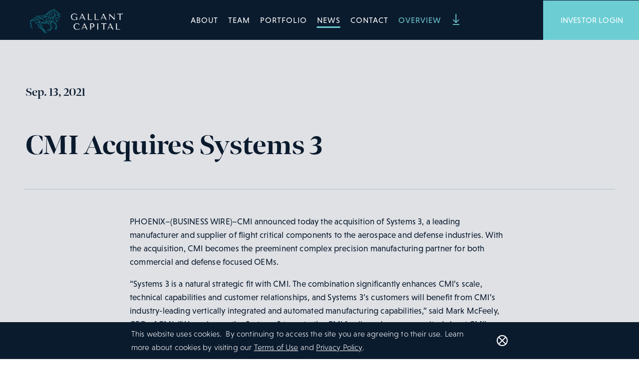

--- FILE ---
content_type: text/html; charset=UTF-8
request_url: https://www.gallantcapital.com/cmi-acquires-systems-3/
body_size: 8062
content:
<!doctype html>
<html lang="en-US">
  <head>
    <meta charset="utf-8">
    <meta http-equiv="x-ua-compatible" content="ie=edge">
    <meta name="viewport" content="width=device-width, initial-scale=1, shrink-to-fit=no">
    <link rel="stylesheet" href="https://use.typekit.net/iet0fts.css">
    <link rel="apple-touch-icon" sizes="180x180" href="/apple-touch-icon.png">
<link rel="icon" type="image/png" sizes="32x32" href="/favicon-32x32.png">
<link rel="icon" type="image/png" sizes="16x16" href="/favicon-16x16.png">
<link rel="manifest" href="/site.webmanifest">
<link rel="mask-icon" href="/safari-pinned-tab.svg" color="#0b1b2e">
<meta name="msapplication-TileColor" content="#6cced3">
<meta name="theme-color" content="#6cced3">
<!-- Google tag (gtag.js) -->
<script async src="https://www.googletagmanager.com/gtag/js?id=G-F21QVQ1KBZ"></script>
<script>
  window.dataLayer = window.dataLayer || [];
  function gtag(){dataLayer.push(arguments);}
  gtag('js', new Date());

  gtag('config', 'G-F21QVQ1KBZ');
</script>
    <title>CMI Acquires Systems 3 &#x2d; Gallant Capital</title>

<!-- The SEO Framework by Sybre Waaijer -->
<meta name="robots" content="max-snippet:-1,max-image-preview:standard,max-video-preview:-1" />
<meta property="og:locale" content="en_US" />
<meta property="og:type" content="website" />
<meta property="og:title" content="CMI Acquires Systems 3" />
<meta property="og:url" content="https://www.gallantcapital.com/cmi-acquires-systems-3/" />
<meta property="og:site_name" content="Gallant Capital" />
<meta name="twitter:card" content="summary_large_image" />
<meta name="twitter:title" content="CMI Acquires Systems 3" />
<link rel="canonical" href="https://www.gallantcapital.com/cmi-acquires-systems-3/" />
<script type="application/ld+json">{"@context":"https://schema.org","@type":"BreadcrumbList","itemListElement":[{"@type":"ListItem","position":1,"item":{"@id":"https://www.gallantcapital.com/","name":"Gallant Capital"}},{"@type":"ListItem","position":2,"item":{"@id":"/category/uncategorized/","name":"Uncategorized"}},{"@type":"ListItem","position":3,"item":{"@id":"https://www.gallantcapital.com/cmi-acquires-systems-3/","name":"CMI Acquires Systems 3"}}]}</script>
<!-- / The SEO Framework by Sybre Waaijer | 9.38ms meta | 0.46ms boot -->

<link rel='dns-prefetch' href='//maps.googleapis.com' />
<link rel='dns-prefetch' href='//www.gallantcapital.com' />
<style id='global-styles-inline-css'>
body{--wp--preset--color--black: #000000;--wp--preset--color--cyan-bluish-gray: #abb8c3;--wp--preset--color--white: #ffffff;--wp--preset--color--pale-pink: #f78da7;--wp--preset--color--vivid-red: #cf2e2e;--wp--preset--color--luminous-vivid-orange: #ff6900;--wp--preset--color--luminous-vivid-amber: #fcb900;--wp--preset--color--light-green-cyan: #7bdcb5;--wp--preset--color--vivid-green-cyan: #00d084;--wp--preset--color--pale-cyan-blue: #8ed1fc;--wp--preset--color--vivid-cyan-blue: #0693e3;--wp--preset--color--vivid-purple: #9b51e0;--wp--preset--color--primary: #525ddc;--wp--preset--gradient--vivid-cyan-blue-to-vivid-purple: linear-gradient(135deg,rgba(6,147,227,1) 0%,rgb(155,81,224) 100%);--wp--preset--gradient--light-green-cyan-to-vivid-green-cyan: linear-gradient(135deg,rgb(122,220,180) 0%,rgb(0,208,130) 100%);--wp--preset--gradient--luminous-vivid-amber-to-luminous-vivid-orange: linear-gradient(135deg,rgba(252,185,0,1) 0%,rgba(255,105,0,1) 100%);--wp--preset--gradient--luminous-vivid-orange-to-vivid-red: linear-gradient(135deg,rgba(255,105,0,1) 0%,rgb(207,46,46) 100%);--wp--preset--gradient--very-light-gray-to-cyan-bluish-gray: linear-gradient(135deg,rgb(238,238,238) 0%,rgb(169,184,195) 100%);--wp--preset--gradient--cool-to-warm-spectrum: linear-gradient(135deg,rgb(74,234,220) 0%,rgb(151,120,209) 20%,rgb(207,42,186) 40%,rgb(238,44,130) 60%,rgb(251,105,98) 80%,rgb(254,248,76) 100%);--wp--preset--gradient--blush-light-purple: linear-gradient(135deg,rgb(255,206,236) 0%,rgb(152,150,240) 100%);--wp--preset--gradient--blush-bordeaux: linear-gradient(135deg,rgb(254,205,165) 0%,rgb(254,45,45) 50%,rgb(107,0,62) 100%);--wp--preset--gradient--luminous-dusk: linear-gradient(135deg,rgb(255,203,112) 0%,rgb(199,81,192) 50%,rgb(65,88,208) 100%);--wp--preset--gradient--pale-ocean: linear-gradient(135deg,rgb(255,245,203) 0%,rgb(182,227,212) 50%,rgb(51,167,181) 100%);--wp--preset--gradient--electric-grass: linear-gradient(135deg,rgb(202,248,128) 0%,rgb(113,206,126) 100%);--wp--preset--gradient--midnight: linear-gradient(135deg,rgb(2,3,129) 0%,rgb(40,116,252) 100%);--wp--preset--font-size--small: 13px;--wp--preset--font-size--medium: 20px;--wp--preset--font-size--large: 36px;--wp--preset--font-size--x-large: 42px;--wp--preset--spacing--20: 0.44rem;--wp--preset--spacing--30: 0.67rem;--wp--preset--spacing--40: 1rem;--wp--preset--spacing--50: 1.5rem;--wp--preset--spacing--60: 2.25rem;--wp--preset--spacing--70: 3.38rem;--wp--preset--spacing--80: 5.06rem;--wp--preset--shadow--natural: 6px 6px 9px rgba(0, 0, 0, 0.2);--wp--preset--shadow--deep: 12px 12px 50px rgba(0, 0, 0, 0.4);--wp--preset--shadow--sharp: 6px 6px 0px rgba(0, 0, 0, 0.2);--wp--preset--shadow--outlined: 6px 6px 0px -3px rgba(255, 255, 255, 1), 6px 6px rgba(0, 0, 0, 1);--wp--preset--shadow--crisp: 6px 6px 0px rgba(0, 0, 0, 1);}body { margin: 0; }.wp-site-blocks > .alignleft { float: left; margin-right: 2em; }.wp-site-blocks > .alignright { float: right; margin-left: 2em; }.wp-site-blocks > .aligncenter { justify-content: center; margin-left: auto; margin-right: auto; }:where(.is-layout-flex){gap: 0.5em;}:where(.is-layout-grid){gap: 0.5em;}body .is-layout-flow > .alignleft{float: left;margin-inline-start: 0;margin-inline-end: 2em;}body .is-layout-flow > .alignright{float: right;margin-inline-start: 2em;margin-inline-end: 0;}body .is-layout-flow > .aligncenter{margin-left: auto !important;margin-right: auto !important;}body .is-layout-constrained > .alignleft{float: left;margin-inline-start: 0;margin-inline-end: 2em;}body .is-layout-constrained > .alignright{float: right;margin-inline-start: 2em;margin-inline-end: 0;}body .is-layout-constrained > .aligncenter{margin-left: auto !important;margin-right: auto !important;}body .is-layout-constrained > :where(:not(.alignleft):not(.alignright):not(.alignfull)){max-width: var(--wp--style--global--content-size);margin-left: auto !important;margin-right: auto !important;}body .is-layout-constrained > .alignwide{max-width: var(--wp--style--global--wide-size);}body .is-layout-flex{display: flex;}body .is-layout-flex{flex-wrap: wrap;align-items: center;}body .is-layout-flex > *{margin: 0;}body .is-layout-grid{display: grid;}body .is-layout-grid > *{margin: 0;}body{padding-top: 0px;padding-right: 0px;padding-bottom: 0px;padding-left: 0px;}a:where(:not(.wp-element-button)){text-decoration: underline;}.wp-element-button, .wp-block-button__link{background-color: #32373c;border-width: 0;color: #fff;font-family: inherit;font-size: inherit;line-height: inherit;padding: calc(0.667em + 2px) calc(1.333em + 2px);text-decoration: none;}.has-black-color{color: var(--wp--preset--color--black) !important;}.has-cyan-bluish-gray-color{color: var(--wp--preset--color--cyan-bluish-gray) !important;}.has-white-color{color: var(--wp--preset--color--white) !important;}.has-pale-pink-color{color: var(--wp--preset--color--pale-pink) !important;}.has-vivid-red-color{color: var(--wp--preset--color--vivid-red) !important;}.has-luminous-vivid-orange-color{color: var(--wp--preset--color--luminous-vivid-orange) !important;}.has-luminous-vivid-amber-color{color: var(--wp--preset--color--luminous-vivid-amber) !important;}.has-light-green-cyan-color{color: var(--wp--preset--color--light-green-cyan) !important;}.has-vivid-green-cyan-color{color: var(--wp--preset--color--vivid-green-cyan) !important;}.has-pale-cyan-blue-color{color: var(--wp--preset--color--pale-cyan-blue) !important;}.has-vivid-cyan-blue-color{color: var(--wp--preset--color--vivid-cyan-blue) !important;}.has-vivid-purple-color{color: var(--wp--preset--color--vivid-purple) !important;}.has-primary-color{color: var(--wp--preset--color--primary) !important;}.has-black-background-color{background-color: var(--wp--preset--color--black) !important;}.has-cyan-bluish-gray-background-color{background-color: var(--wp--preset--color--cyan-bluish-gray) !important;}.has-white-background-color{background-color: var(--wp--preset--color--white) !important;}.has-pale-pink-background-color{background-color: var(--wp--preset--color--pale-pink) !important;}.has-vivid-red-background-color{background-color: var(--wp--preset--color--vivid-red) !important;}.has-luminous-vivid-orange-background-color{background-color: var(--wp--preset--color--luminous-vivid-orange) !important;}.has-luminous-vivid-amber-background-color{background-color: var(--wp--preset--color--luminous-vivid-amber) !important;}.has-light-green-cyan-background-color{background-color: var(--wp--preset--color--light-green-cyan) !important;}.has-vivid-green-cyan-background-color{background-color: var(--wp--preset--color--vivid-green-cyan) !important;}.has-pale-cyan-blue-background-color{background-color: var(--wp--preset--color--pale-cyan-blue) !important;}.has-vivid-cyan-blue-background-color{background-color: var(--wp--preset--color--vivid-cyan-blue) !important;}.has-vivid-purple-background-color{background-color: var(--wp--preset--color--vivid-purple) !important;}.has-primary-background-color{background-color: var(--wp--preset--color--primary) !important;}.has-black-border-color{border-color: var(--wp--preset--color--black) !important;}.has-cyan-bluish-gray-border-color{border-color: var(--wp--preset--color--cyan-bluish-gray) !important;}.has-white-border-color{border-color: var(--wp--preset--color--white) !important;}.has-pale-pink-border-color{border-color: var(--wp--preset--color--pale-pink) !important;}.has-vivid-red-border-color{border-color: var(--wp--preset--color--vivid-red) !important;}.has-luminous-vivid-orange-border-color{border-color: var(--wp--preset--color--luminous-vivid-orange) !important;}.has-luminous-vivid-amber-border-color{border-color: var(--wp--preset--color--luminous-vivid-amber) !important;}.has-light-green-cyan-border-color{border-color: var(--wp--preset--color--light-green-cyan) !important;}.has-vivid-green-cyan-border-color{border-color: var(--wp--preset--color--vivid-green-cyan) !important;}.has-pale-cyan-blue-border-color{border-color: var(--wp--preset--color--pale-cyan-blue) !important;}.has-vivid-cyan-blue-border-color{border-color: var(--wp--preset--color--vivid-cyan-blue) !important;}.has-vivid-purple-border-color{border-color: var(--wp--preset--color--vivid-purple) !important;}.has-primary-border-color{border-color: var(--wp--preset--color--primary) !important;}.has-vivid-cyan-blue-to-vivid-purple-gradient-background{background: var(--wp--preset--gradient--vivid-cyan-blue-to-vivid-purple) !important;}.has-light-green-cyan-to-vivid-green-cyan-gradient-background{background: var(--wp--preset--gradient--light-green-cyan-to-vivid-green-cyan) !important;}.has-luminous-vivid-amber-to-luminous-vivid-orange-gradient-background{background: var(--wp--preset--gradient--luminous-vivid-amber-to-luminous-vivid-orange) !important;}.has-luminous-vivid-orange-to-vivid-red-gradient-background{background: var(--wp--preset--gradient--luminous-vivid-orange-to-vivid-red) !important;}.has-very-light-gray-to-cyan-bluish-gray-gradient-background{background: var(--wp--preset--gradient--very-light-gray-to-cyan-bluish-gray) !important;}.has-cool-to-warm-spectrum-gradient-background{background: var(--wp--preset--gradient--cool-to-warm-spectrum) !important;}.has-blush-light-purple-gradient-background{background: var(--wp--preset--gradient--blush-light-purple) !important;}.has-blush-bordeaux-gradient-background{background: var(--wp--preset--gradient--blush-bordeaux) !important;}.has-luminous-dusk-gradient-background{background: var(--wp--preset--gradient--luminous-dusk) !important;}.has-pale-ocean-gradient-background{background: var(--wp--preset--gradient--pale-ocean) !important;}.has-electric-grass-gradient-background{background: var(--wp--preset--gradient--electric-grass) !important;}.has-midnight-gradient-background{background: var(--wp--preset--gradient--midnight) !important;}.has-small-font-size{font-size: var(--wp--preset--font-size--small) !important;}.has-medium-font-size{font-size: var(--wp--preset--font-size--medium) !important;}.has-large-font-size{font-size: var(--wp--preset--font-size--large) !important;}.has-x-large-font-size{font-size: var(--wp--preset--font-size--x-large) !important;}
.wp-block-navigation a:where(:not(.wp-element-button)){color: inherit;}
:where(.wp-block-post-template.is-layout-flex){gap: 1.25em;}:where(.wp-block-post-template.is-layout-grid){gap: 1.25em;}
:where(.wp-block-columns.is-layout-flex){gap: 2em;}:where(.wp-block-columns.is-layout-grid){gap: 2em;}
.wp-block-pullquote{font-size: 1.5em;line-height: 1.6;}
</style>
<link rel="stylesheet" href="/app/plugins/contact-form-7/includes/css/styles.css?ver=5.6.2"><link rel="stylesheet" href="/app/themes/gallantcapital/public/app.5fbc37.css"><script src="https://maps.googleapis.com/maps/api/js?key=AIzaSyC7JIQOvnazyk-u7enzh0xZ_B0gj6nebrU&amp;ver=6.4.3"></script><script src="/wp/wp-includes/js/jquery/jquery.min.js?ver=3.7.1"></script><script src="/wp/wp-includes/js/jquery/jquery-migrate.min.js?ver=3.4.1"></script>  </head>

  <body class="post-template-default single single-post postid-542 single-format-standard wp-embed-responsive cmi-acquires-systems-3">
        
    <div id="app">
      <header class="Header is-top">
  <div class="wrap lg-pr0">
    <div class="frame">
      
        <div class="Header-container">
          <div class="Header-controls flex aic jcsb">
            <div class="Header-controls-logo blk6 frame">
              <a class="Header-logo aic flex" href="https://www.gallantcapital.com/">
                                <img class="logo dim" src="/app/uploads/2023/02/Horizontal-logo.png" alt="Gallant Capital">
                              </a>
            </div>
            <div class="blk6 Header-mobile-wrapper db lg-dn">
              <div class="Header-mobileIcon">
                <span class="mobileIcon"></span>
                <span class="mobileIcon"></span>
                <span class="mobileIcon"></span>
                <div class="mobileBackground"></div>
              </div>
            </div>
          </div>
          <nav class="Nav tac lg-flex fdc lg-fdr aic jcc">
                        <ul id="menu-menu-1" class="Nav-ul"><li class="menu-item menu-item-has-children menu-about"><a href="https://www.gallantcapital.com/approach-criteria/">About</a>
<ul class="sub-menu">
	<li class="menu-item menu-approach-criteria"><a href="https://www.gallantcapital.com/approach-criteria/">Approach &#038; Criteria</a></li>
	<li class="menu-item menu-value-creation-process"><a href="https://www.gallantcapital.com/value-creation-process/">Value Creation Process</a></li>
	<li class="menu-item menu-esg"><a href="https://www.gallantcapital.com/esg/">ESG</a></li>
</ul>
</li>
<li class="menu-item menu-team"><a href="https://www.gallantcapital.com/team/">Team</a></li>
<li class="menu-item menu-item-has-children menu-portfolio"><a href="https://www.gallantcapital.com/companies/">Portfolio</a>
<ul class="sub-menu">
	<li class="menu-item menu-companies"><a href="https://www.gallantcapital.com/companies/">Companies</a></li>
	<li class="menu-item menu-case-studies"><a href="https://www.gallantcapital.com/case-studies/">Case Studies</a></li>
</ul>
</li>
<li class="menu-item menu-news"><a href="https://www.gallantcapital.com/news/">News</a></li>
<li class="menu-item menu-contact"><a href="https://www.gallantcapital.com/contact/">Contact</a></li>
</ul>
                                    <a class="Header-pdf uppercase tc2" href="/app/uploads/2026/01/Gallant-Capital-Partners.pdf" download>
              overview
              <div class="arrow"></div>
          </a>
             
          </nav>
          <div class="dn lg-db">
                        <a class="btn--invest" href="https://icx.efrontcloud.com/@8817/gallantcapital/login.aspx" target="new">
              Investor Login
            </a>
             
          </div>
        </div> 
      
    </div> 
  </div>
</header>


<div class="container">
  <main class="main">
    <div class="Single SingleNews News bg9 pt6 pb3 md-pb8 md-pt10">
  <div class="wrap mw1 SingleNews-wrapper ph3">
    <div class="frame fdc SingleNews-headline">
      <div class="blk fdc">
        <div class="News-date serif fw6">Sep. 13, 2021</div>
        <h1>CMI Acquires Systems 3</h1>
      </div>
    </div>
    <div class="frame pv3 md-ph1">
      <div class="blk12 Single-line"></div>
    </div>
    <div class="frame">
      <div class="blk12 ph0">         
              </div>
    </div>
  </div>
  <div class="wrap mw4">
    <div class="frame">
      <div class="blk Single-content only-sm-ph2 md-ph1">
                <div class="Mod-content"><p>PHOENIX&#8211;(<a href="https://www.businesswire.com/" rel="nofollow">BUSINESS WIRE</a>)&#8211;CMI announced today the acquisition of Systems 3, a leading manufacturer and supplier of flight critical components to the aerospace and defense industries. With the acquisition, CMI becomes the preeminent complex precision manufacturing partner for both commercial and defense focused OEMs.</p>
<div class="bw-release-story">
<p>“Systems 3 is a natural strategic fit with CMI. The combination significantly enhances CMI’s scale, technical capabilities and customer relationships, and Systems 3’s customers will benefit from CMI’s industry-leading vertically integrated and automated manufacturing capabilities,” said Mark McFeely, CEO of CMI. “We welcome the Systems 3 team to the CMI family and are very excited about CMI’s long-term prospects. This acquisition is a big step towards our goal of becoming the leading supplier to aerospace and defense OEMs worldwide.”</p>
<p>Systems 3 manufactures hundreds of complex and unique parts that are used in mission-critical applications and require the highest level of quality and reliability. Parts and components include flight safety components that are essential to the operations of leading rotary-wing platforms such as the AH-64 Apache helicopter.</p>
<p>The Systems 3 acquisition is CMI’s third major acquisition since Gallant Capital Partners acquired a majority stake in CMI in 2020. In May 2020, CMI acquired Aerostar Aerospace and Warmelin Precision Products, both manufacturers of precision machined components.</p>
<p>CMI was represented by Stradling Yocca Carlson &amp; Rauth as M&amp;A counsel and Perkins Coie as debt finance counsel. Monroe Capital provided the debt financing for the transaction.</p>
<h2><b>About Systems 3</b></h2>
<p>Founded in 1985 and headquartered in Phoenix, AZ, Systems 3 is a leading manufacturer of complex flight safety parts to well-known national helicopter assets. Systems 3 is a key supplier for major global defense OEMs and utilizes its unique manufacturing expertise to deliver components that ensure crew safety in rotary wing platforms.</p>
<h2><b>About CMI Group</b></h2>
<p>Founded in 1972 and headquartered in Phoenix, AZ, CMI is a leading manufacturer of critical components for engines, APUs, fuel and fluid systems, gears, hydraulics, and valves for the majority of commercial, military and business jet platforms serving the aerospace and defense industry. CMI is a key supplier for major global OEMs and utilizes its vertically integrated manufacturing expertise and broad capabilities set to deliver high quality products and services to its customers. For more information please visit: <a href="https://cts.businesswire.com/ct/CT?id=smartlink&amp;url=https%3A%2F%2Fcassmac.com&amp;esheet=52491180&amp;newsitemid=20210913005901&amp;lan=en-US&amp;anchor=www.cassmac.com&amp;index=1&amp;md5=3e25c0aacb99e8fb6990ab745373eed9" target="_blank" rel="nofollow noopener" shape="rect">www.cassmac.com</a>.</p>
<h2><b>About Gallant Capital Partners</b></h2>
<p>Gallant Capital Partners is a private equity firm that makes control investments in technology, industrial and business services companies. Gallant executes on an operationally focused investment strategy with a focus on partnering closely with companies that can benefit from its extensive industry relationships and operating expertise. The firm partners with owners, founders, family-owned companies and management teams to maximize value and long-term, sustainable growth for portfolio companies. Gallant Capital Partners was founded in 2018 and is headquartered in Los Angeles. For more information please visit: <a href="https://cts.businesswire.com/ct/CT?id=smartlink&amp;url=http%3A%2F%2Fwww.gallantcapital.com&amp;esheet=52491180&amp;newsitemid=20210913005901&amp;lan=en-US&amp;anchor=www.gallantcapital.com&amp;index=2&amp;md5=5779dcb88045f21bf3ad82f2daac2ef5" target="_blank" rel="nofollow noopener" shape="rect">www.gallantcapital.com</a>.</p>
</div>
<h4><b>For More Information Contact:</b></h4>
<p>Jamie Kim, Vice President<br />
<a href="mailto:jkim@gallantcapital.com" target="_blank" rel="nofollow noopener" shape="rect">jkim@gallantcapital.com</a></p>

                    <a class="link link--offsite pt1 mt2 tcb fw5" target="new" href="https://www.businesswire.com/news/home/20210913005901/en/CMI-Acquires-Systems-3-to-Become-the-Leading-AD-Focused-Manufacturer-of-Precision-Components-and-Assemblies-in-the-Southwest">Read More<div class="arrow arrow--black"></div></a>
                  </div>
         
      </div>
    </div>
  <div class="frame">
    <div class="blk12 flex jcc aic mt3 lg-mt5">
      <a class="link link--back pt1 flex aic jcc tcb fw5" href="/news/"><div class="arrow arrow--black"></div> All News</a>
    </div>
  </div>
  </div>
</div>
  </main>

  </div>

<div class="Prefooter bg1 pv1">
    <div class="wrap mw1">
        <div class="frame jcfe aic fdr">
            <div class="blk mv1">
                                <a class="dim" href="/"><img class="Footer-logo" src="/app/uploads/2023/02/Horizontal-logo.png" alt="Gallant Capital"></a>
                            </div>
             <div class="blk flex fdr aic jcfe">
                <div class="Footer-social">
                                        <a class="dim mr1 md-mr1 md-mr2" target="new" href="https://www.linkedin.com/company/gallant-capital/mycompany/">
                        <svg version="1.1" id="Layer_1" xmlns="http://www.w3.org/2000/svg" xmlns:xlink="http://www.w3.org/1999/xlink"  width="33" height="32.993" 
                            viewBox="0 0 27.1 27" style="enable-background:new 0 0 27.1 27;" xml:space="preserve">
                            <path id="Linkedin" class="st0" d="M6.1,27H0.4V8.9H6V27H6.1z M3.3,6.4C1.5,6.4,0,5,0,3.2C0,1.4,1.5,0,3.2,0c0,0,0,0,0,0
                            c1.8,0,3.2,1.5,3.3,3.3C6.5,5,5.1,6.4,3.3,6.4C3.3,6.4,3.3,6.4,3.3,6.4z M27.1,27h-5.6v-8.8c0-2.1,0-4.8-2.9-4.8s-3.4,2.3-3.4,4.6
                            v8.9H9.6v-18h5.4v2.4H15c1.1-1.9,3.2-3,5.4-2.9c5.7,0,6.7,3.8,6.7,8.6L27.1,27z" fill="#FFFFFF"/>
                        </svg>
                    </a>
                                    </div>
             </div>
        </div>
    </div>
</div>
<footer class="Footer tal bg3 pb2 pt3 lg-pt5">
    <div class="wrap mw1">
        <div class="frame">
            <div class="blk12 md-blk6 lg-blk3">
                <div class="Footer-address"><p>Gallant Capital<br />
10100 Santa Monica Blvd<br />
Suite 1400<br />
Los Angeles, CA 90067</p>
</div>
                            </div>
            <div class="db blk12 md-blk6 lg-blk6 pt3 pb2 md-pv0">
                <div class="Footer-nav uppercase">
                                <ul id="menu-footer-nav" class="Footer-nav"><li class="menu-item menu-approach-criteria"><a href="https://www.gallantcapital.com/approach-criteria/">Approach &#038; Criteria</a></li>
<li class="menu-item menu-value-creation-process"><a href="https://www.gallantcapital.com/value-creation-process/">Value Creation Process</a></li>
<li class="menu-item menu-esg"><a href="https://www.gallantcapital.com/esg/">ESG</a></li>
<li class="menu-item menu-team"><a href="https://www.gallantcapital.com/team/">Team</a></li>
<li class="menu-item menu-companies"><a href="https://www.gallantcapital.com/companies/">Companies</a></li>
<li class="menu-item menu-case-studies"><a href="https://www.gallantcapital.com/case-studies/">Case Studies</a></li>
<li class="menu-item menu-news"><a href="https://www.gallantcapital.com/news/">News</a></li>
<li class="menu-item menu-contact"><a href="https://www.gallantcapital.com/contact/">Contact</a></li>
<li class="menu-item menu-terms-of-use"><a href="https://www.gallantcapital.com/terms-conditions/">Terms of Use</a></li>
<li class="menu-item menu-privacy-policy"><a rel="privacy-policy" href="https://www.gallantcapital.com/privacy-policy/">Privacy Policy</a></li>
</ul>
                            
            </div>
            </div>
            <div class="blk12 md-blk12 lg-blk3">
                <a class="Footer-pdf flex jcfs aic mb2 lg-mb0 uppercase fw4" href="/app/uploads/2026/01/Gallant-Capital-Partners.pdf" target="new">
                    <svg xmlns="http://www.w3.org/2000/svg" width="14.004" height="23.836" viewBox="0 0 14.004 23.836">
                        <path id="Download-button" d="M-3852-434.165v-2h14v2Zm0-10.973,1.25-1.249,4.729,4.73V-458h1.785v16.343l4.73-4.73,1.249,1.249-6.871,6.871Z" transform="translate(3852 458)" fill="#6cced3"/>
                      </svg>     Download overview
                </a>
            </div>
        </div>
        <div class="frame jcfe aic pt1 md-pt3">
            <div class="blk12 lg-blk6 Footer-legal md-mt1">
                &copy;  2026 Gallant Capital Partners, LLC. All rights reserved
            </div>
            <div class="blk12 lg-blk6 flex jcfs lg-jcfe md-mt1">
                <a class="Footer-legal" target="new" rel="nofollow" href="https://mvpdesign.com">Website Design by MVP Marketing + Design</a>
            </div>
        </div>
    </div>
</footer>
<style>
    #cookie-disclaimer {
      position: fixed;
      bottom: 0;
      left: 0;
      width: 100%;
      padding: 10px;
      background-color: #0b1b2e;
      text-align: center;
      display: none;
    }
  </style>
<div id="cookie-disclaimer">
    <div class="wrap mw4">
        <div class="frame">
            <div class="blk12 flex aic jcc Footer-gdpr">
                <div class="tcw mr1 lg-mr2"><p>This website uses cookies.  By continuing to access the site you are agreeing to their use. Learn more about cookies by visiting our <a href="/terms-conditions" target="_blank" rel="noopener">Terms of Use</a> and <a href="/privacy-policy" target="_blank" rel="noopener">Privacy Policy</a>.</p>
</div>
                <div id="accept-button" class="Footer-gdpr-exit dib">
                </div>
            </div>
        </div>
    </div>
</div>
    </div>

        <script src="/wp/wp-includes/js/dist/vendor/wp-polyfill-inert.min.js?ver=3.1.2"></script><script src="/wp/wp-includes/js/dist/vendor/regenerator-runtime.min.js?ver=0.14.0"></script><script src="/wp/wp-includes/js/dist/vendor/wp-polyfill.min.js?ver=3.15.0"></script><script id="contact-form-7-js-extra">
var wpcf7 = {"api":{"root":"https:\/\/www.gallantcapital.com\/wp-json\/","namespace":"contact-form-7\/v1"},"cached":"1"};
</script>
<script src="/app/plugins/contact-form-7/includes/js/index.js?ver=5.6.2"></script><script>
!function(){"use strict";var r,n={},e={};function t(r){var o=e[r];if(void 0!==o)return o.exports;var u=e[r]={exports:{}};return n[r].call(u.exports,u,u.exports,t),u.exports}t.m=n,r=[],t.O=function(n,e,o,u){if(!e){var f=1/0;for(l=0;l<r.length;l++){e=r[l][0],o=r[l][1],u=r[l][2];for(var i=!0,a=0;a<e.length;a++)(!1&u||f>=u)&&Object.keys(t.O).every((function(r){return t.O[r](e[a])}))?e.splice(a--,1):(i=!1,u<f&&(f=u));if(i){r.splice(l--,1);var c=o();void 0!==c&&(n=c)}}return n}u=u||0;for(var l=r.length;l>0&&r[l-1][2]>u;l--)r[l]=r[l-1];r[l]=[e,o,u]},t.n=function(r){var n=r&&r.__esModule?function(){return r.default}:function(){return r};return t.d(n,{a:n}),n},t.d=function(r,n){for(var e in n)t.o(n,e)&&!t.o(r,e)&&Object.defineProperty(r,e,{enumerable:!0,get:n[e]})},t.o=function(r,n){return Object.prototype.hasOwnProperty.call(r,n)},function(){var r={666:0};t.O.j=function(n){return 0===r[n]};var n=function(n,e){var o,u,f=e[0],i=e[1],a=e[2],c=0;if(f.some((function(n){return 0!==r[n]}))){for(o in i)t.o(i,o)&&(t.m[o]=i[o]);if(a)var l=a(t)}for(n&&n(e);c<f.length;c++)u=f[c],t.o(r,u)&&r[u]&&r[u][0](),r[u]=0;return t.O(l)},e=self.webpackChunksage=self.webpackChunksage||[];e.forEach(n.bind(null,0)),e.push=n.bind(null,e.push.bind(e))}()}();
</script><script src="/app/themes/gallantcapital/public/vendor/app.d6c457.js"></script><script src="/app/themes/gallantcapital/public/app.a52317.js"></script>  </body>
</html>


--- FILE ---
content_type: text/css
request_url: https://www.gallantcapital.com/app/themes/gallantcapital/public/app.5fbc37.css
body_size: 32035
content:
.mw1{max-width:1600px}.mw1,.mw2{width:100%}.mw2{max-width:1240px}.mw3{max-width:1000px}.mw3,.mw4{width:100%}.mw4{max-width:914px}.mw5{max-width:300px;width:100%}p{margin:0 0 1rem}p:last-of-type{margin:0}[data-aos][data-aos][data-aos-duration="50"],body[data-aos-duration="50"] [data-aos]{transition-duration:50ms}[data-aos][data-aos][data-aos-delay="50"],body[data-aos-delay="50"] [data-aos]{transition-delay:0}[data-aos][data-aos][data-aos-delay="50"].aos-animate,body[data-aos-delay="50"] [data-aos].aos-animate{transition-delay:50ms}[data-aos][data-aos][data-aos-duration="100"],body[data-aos-duration="100"] [data-aos]{transition-duration:.1s}[data-aos][data-aos][data-aos-delay="100"],body[data-aos-delay="100"] [data-aos]{transition-delay:0}[data-aos][data-aos][data-aos-delay="100"].aos-animate,body[data-aos-delay="100"] [data-aos].aos-animate{transition-delay:.1s}[data-aos][data-aos][data-aos-duration="150"],body[data-aos-duration="150"] [data-aos]{transition-duration:.15s}[data-aos][data-aos][data-aos-delay="150"],body[data-aos-delay="150"] [data-aos]{transition-delay:0}[data-aos][data-aos][data-aos-delay="150"].aos-animate,body[data-aos-delay="150"] [data-aos].aos-animate{transition-delay:.15s}[data-aos][data-aos][data-aos-duration="200"],body[data-aos-duration="200"] [data-aos]{transition-duration:.2s}[data-aos][data-aos][data-aos-delay="200"],body[data-aos-delay="200"] [data-aos]{transition-delay:0}[data-aos][data-aos][data-aos-delay="200"].aos-animate,body[data-aos-delay="200"] [data-aos].aos-animate{transition-delay:.2s}[data-aos][data-aos][data-aos-duration="250"],body[data-aos-duration="250"] [data-aos]{transition-duration:.25s}[data-aos][data-aos][data-aos-delay="250"],body[data-aos-delay="250"] [data-aos]{transition-delay:0}[data-aos][data-aos][data-aos-delay="250"].aos-animate,body[data-aos-delay="250"] [data-aos].aos-animate{transition-delay:.25s}[data-aos][data-aos][data-aos-duration="300"],body[data-aos-duration="300"] [data-aos]{transition-duration:.3s}[data-aos][data-aos][data-aos-delay="300"],body[data-aos-delay="300"] [data-aos]{transition-delay:0}[data-aos][data-aos][data-aos-delay="300"].aos-animate,body[data-aos-delay="300"] [data-aos].aos-animate{transition-delay:.3s}[data-aos][data-aos][data-aos-duration="350"],body[data-aos-duration="350"] [data-aos]{transition-duration:.35s}[data-aos][data-aos][data-aos-delay="350"],body[data-aos-delay="350"] [data-aos]{transition-delay:0}[data-aos][data-aos][data-aos-delay="350"].aos-animate,body[data-aos-delay="350"] [data-aos].aos-animate{transition-delay:.35s}[data-aos][data-aos][data-aos-duration="400"],body[data-aos-duration="400"] [data-aos]{transition-duration:.4s}[data-aos][data-aos][data-aos-delay="400"],body[data-aos-delay="400"] [data-aos]{transition-delay:0}[data-aos][data-aos][data-aos-delay="400"].aos-animate,body[data-aos-delay="400"] [data-aos].aos-animate{transition-delay:.4s}[data-aos][data-aos][data-aos-duration="450"],body[data-aos-duration="450"] [data-aos]{transition-duration:.45s}[data-aos][data-aos][data-aos-delay="450"],body[data-aos-delay="450"] [data-aos]{transition-delay:0}[data-aos][data-aos][data-aos-delay="450"].aos-animate,body[data-aos-delay="450"] [data-aos].aos-animate{transition-delay:.45s}[data-aos][data-aos][data-aos-duration="500"],body[data-aos-duration="500"] [data-aos]{transition-duration:.5s}[data-aos][data-aos][data-aos-delay="500"],body[data-aos-delay="500"] [data-aos]{transition-delay:0}[data-aos][data-aos][data-aos-delay="500"].aos-animate,body[data-aos-delay="500"] [data-aos].aos-animate{transition-delay:.5s}[data-aos][data-aos][data-aos-duration="550"],body[data-aos-duration="550"] [data-aos]{transition-duration:.55s}[data-aos][data-aos][data-aos-delay="550"],body[data-aos-delay="550"] [data-aos]{transition-delay:0}[data-aos][data-aos][data-aos-delay="550"].aos-animate,body[data-aos-delay="550"] [data-aos].aos-animate{transition-delay:.55s}[data-aos][data-aos][data-aos-duration="600"],body[data-aos-duration="600"] [data-aos]{transition-duration:.6s}[data-aos][data-aos][data-aos-delay="600"],body[data-aos-delay="600"] [data-aos]{transition-delay:0}[data-aos][data-aos][data-aos-delay="600"].aos-animate,body[data-aos-delay="600"] [data-aos].aos-animate{transition-delay:.6s}[data-aos][data-aos][data-aos-duration="650"],body[data-aos-duration="650"] [data-aos]{transition-duration:.65s}[data-aos][data-aos][data-aos-delay="650"],body[data-aos-delay="650"] [data-aos]{transition-delay:0}[data-aos][data-aos][data-aos-delay="650"].aos-animate,body[data-aos-delay="650"] [data-aos].aos-animate{transition-delay:.65s}[data-aos][data-aos][data-aos-duration="700"],body[data-aos-duration="700"] [data-aos]{transition-duration:.7s}[data-aos][data-aos][data-aos-delay="700"],body[data-aos-delay="700"] [data-aos]{transition-delay:0}[data-aos][data-aos][data-aos-delay="700"].aos-animate,body[data-aos-delay="700"] [data-aos].aos-animate{transition-delay:.7s}[data-aos][data-aos][data-aos-duration="750"],body[data-aos-duration="750"] [data-aos]{transition-duration:.75s}[data-aos][data-aos][data-aos-delay="750"],body[data-aos-delay="750"] [data-aos]{transition-delay:0}[data-aos][data-aos][data-aos-delay="750"].aos-animate,body[data-aos-delay="750"] [data-aos].aos-animate{transition-delay:.75s}[data-aos][data-aos][data-aos-duration="800"],body[data-aos-duration="800"] [data-aos]{transition-duration:.8s}[data-aos][data-aos][data-aos-delay="800"],body[data-aos-delay="800"] [data-aos]{transition-delay:0}[data-aos][data-aos][data-aos-delay="800"].aos-animate,body[data-aos-delay="800"] [data-aos].aos-animate{transition-delay:.8s}[data-aos][data-aos][data-aos-duration="850"],body[data-aos-duration="850"] [data-aos]{transition-duration:.85s}[data-aos][data-aos][data-aos-delay="850"],body[data-aos-delay="850"] [data-aos]{transition-delay:0}[data-aos][data-aos][data-aos-delay="850"].aos-animate,body[data-aos-delay="850"] [data-aos].aos-animate{transition-delay:.85s}[data-aos][data-aos][data-aos-duration="900"],body[data-aos-duration="900"] [data-aos]{transition-duration:.9s}[data-aos][data-aos][data-aos-delay="900"],body[data-aos-delay="900"] [data-aos]{transition-delay:0}[data-aos][data-aos][data-aos-delay="900"].aos-animate,body[data-aos-delay="900"] [data-aos].aos-animate{transition-delay:.9s}[data-aos][data-aos][data-aos-duration="950"],body[data-aos-duration="950"] [data-aos]{transition-duration:.95s}[data-aos][data-aos][data-aos-delay="950"],body[data-aos-delay="950"] [data-aos]{transition-delay:0}[data-aos][data-aos][data-aos-delay="950"].aos-animate,body[data-aos-delay="950"] [data-aos].aos-animate{transition-delay:.95s}[data-aos][data-aos][data-aos-duration="1000"],body[data-aos-duration="1000"] [data-aos]{transition-duration:1s}[data-aos][data-aos][data-aos-delay="1000"],body[data-aos-delay="1000"] [data-aos]{transition-delay:0}[data-aos][data-aos][data-aos-delay="1000"].aos-animate,body[data-aos-delay="1000"] [data-aos].aos-animate{transition-delay:1s}[data-aos][data-aos][data-aos-duration="1050"],body[data-aos-duration="1050"] [data-aos]{transition-duration:1.05s}[data-aos][data-aos][data-aos-delay="1050"],body[data-aos-delay="1050"] [data-aos]{transition-delay:0}[data-aos][data-aos][data-aos-delay="1050"].aos-animate,body[data-aos-delay="1050"] [data-aos].aos-animate{transition-delay:1.05s}[data-aos][data-aos][data-aos-duration="1100"],body[data-aos-duration="1100"] [data-aos]{transition-duration:1.1s}[data-aos][data-aos][data-aos-delay="1100"],body[data-aos-delay="1100"] [data-aos]{transition-delay:0}[data-aos][data-aos][data-aos-delay="1100"].aos-animate,body[data-aos-delay="1100"] [data-aos].aos-animate{transition-delay:1.1s}[data-aos][data-aos][data-aos-duration="1150"],body[data-aos-duration="1150"] [data-aos]{transition-duration:1.15s}[data-aos][data-aos][data-aos-delay="1150"],body[data-aos-delay="1150"] [data-aos]{transition-delay:0}[data-aos][data-aos][data-aos-delay="1150"].aos-animate,body[data-aos-delay="1150"] [data-aos].aos-animate{transition-delay:1.15s}[data-aos][data-aos][data-aos-duration="1200"],body[data-aos-duration="1200"] [data-aos]{transition-duration:1.2s}[data-aos][data-aos][data-aos-delay="1200"],body[data-aos-delay="1200"] [data-aos]{transition-delay:0}[data-aos][data-aos][data-aos-delay="1200"].aos-animate,body[data-aos-delay="1200"] [data-aos].aos-animate{transition-delay:1.2s}[data-aos][data-aos][data-aos-duration="1250"],body[data-aos-duration="1250"] [data-aos]{transition-duration:1.25s}[data-aos][data-aos][data-aos-delay="1250"],body[data-aos-delay="1250"] [data-aos]{transition-delay:0}[data-aos][data-aos][data-aos-delay="1250"].aos-animate,body[data-aos-delay="1250"] [data-aos].aos-animate{transition-delay:1.25s}[data-aos][data-aos][data-aos-duration="1300"],body[data-aos-duration="1300"] [data-aos]{transition-duration:1.3s}[data-aos][data-aos][data-aos-delay="1300"],body[data-aos-delay="1300"] [data-aos]{transition-delay:0}[data-aos][data-aos][data-aos-delay="1300"].aos-animate,body[data-aos-delay="1300"] [data-aos].aos-animate{transition-delay:1.3s}[data-aos][data-aos][data-aos-duration="1350"],body[data-aos-duration="1350"] [data-aos]{transition-duration:1.35s}[data-aos][data-aos][data-aos-delay="1350"],body[data-aos-delay="1350"] [data-aos]{transition-delay:0}[data-aos][data-aos][data-aos-delay="1350"].aos-animate,body[data-aos-delay="1350"] [data-aos].aos-animate{transition-delay:1.35s}[data-aos][data-aos][data-aos-duration="1400"],body[data-aos-duration="1400"] [data-aos]{transition-duration:1.4s}[data-aos][data-aos][data-aos-delay="1400"],body[data-aos-delay="1400"] [data-aos]{transition-delay:0}[data-aos][data-aos][data-aos-delay="1400"].aos-animate,body[data-aos-delay="1400"] [data-aos].aos-animate{transition-delay:1.4s}[data-aos][data-aos][data-aos-duration="1450"],body[data-aos-duration="1450"] [data-aos]{transition-duration:1.45s}[data-aos][data-aos][data-aos-delay="1450"],body[data-aos-delay="1450"] [data-aos]{transition-delay:0}[data-aos][data-aos][data-aos-delay="1450"].aos-animate,body[data-aos-delay="1450"] [data-aos].aos-animate{transition-delay:1.45s}[data-aos][data-aos][data-aos-duration="1500"],body[data-aos-duration="1500"] [data-aos]{transition-duration:1.5s}[data-aos][data-aos][data-aos-delay="1500"],body[data-aos-delay="1500"] [data-aos]{transition-delay:0}[data-aos][data-aos][data-aos-delay="1500"].aos-animate,body[data-aos-delay="1500"] [data-aos].aos-animate{transition-delay:1.5s}[data-aos][data-aos][data-aos-duration="1550"],body[data-aos-duration="1550"] [data-aos]{transition-duration:1.55s}[data-aos][data-aos][data-aos-delay="1550"],body[data-aos-delay="1550"] [data-aos]{transition-delay:0}[data-aos][data-aos][data-aos-delay="1550"].aos-animate,body[data-aos-delay="1550"] [data-aos].aos-animate{transition-delay:1.55s}[data-aos][data-aos][data-aos-duration="1600"],body[data-aos-duration="1600"] [data-aos]{transition-duration:1.6s}[data-aos][data-aos][data-aos-delay="1600"],body[data-aos-delay="1600"] [data-aos]{transition-delay:0}[data-aos][data-aos][data-aos-delay="1600"].aos-animate,body[data-aos-delay="1600"] [data-aos].aos-animate{transition-delay:1.6s}[data-aos][data-aos][data-aos-duration="1650"],body[data-aos-duration="1650"] [data-aos]{transition-duration:1.65s}[data-aos][data-aos][data-aos-delay="1650"],body[data-aos-delay="1650"] [data-aos]{transition-delay:0}[data-aos][data-aos][data-aos-delay="1650"].aos-animate,body[data-aos-delay="1650"] [data-aos].aos-animate{transition-delay:1.65s}[data-aos][data-aos][data-aos-duration="1700"],body[data-aos-duration="1700"] [data-aos]{transition-duration:1.7s}[data-aos][data-aos][data-aos-delay="1700"],body[data-aos-delay="1700"] [data-aos]{transition-delay:0}[data-aos][data-aos][data-aos-delay="1700"].aos-animate,body[data-aos-delay="1700"] [data-aos].aos-animate{transition-delay:1.7s}[data-aos][data-aos][data-aos-duration="1750"],body[data-aos-duration="1750"] [data-aos]{transition-duration:1.75s}[data-aos][data-aos][data-aos-delay="1750"],body[data-aos-delay="1750"] [data-aos]{transition-delay:0}[data-aos][data-aos][data-aos-delay="1750"].aos-animate,body[data-aos-delay="1750"] [data-aos].aos-animate{transition-delay:1.75s}[data-aos][data-aos][data-aos-duration="1800"],body[data-aos-duration="1800"] [data-aos]{transition-duration:1.8s}[data-aos][data-aos][data-aos-delay="1800"],body[data-aos-delay="1800"] [data-aos]{transition-delay:0}[data-aos][data-aos][data-aos-delay="1800"].aos-animate,body[data-aos-delay="1800"] [data-aos].aos-animate{transition-delay:1.8s}[data-aos][data-aos][data-aos-duration="1850"],body[data-aos-duration="1850"] [data-aos]{transition-duration:1.85s}[data-aos][data-aos][data-aos-delay="1850"],body[data-aos-delay="1850"] [data-aos]{transition-delay:0}[data-aos][data-aos][data-aos-delay="1850"].aos-animate,body[data-aos-delay="1850"] [data-aos].aos-animate{transition-delay:1.85s}[data-aos][data-aos][data-aos-duration="1900"],body[data-aos-duration="1900"] [data-aos]{transition-duration:1.9s}[data-aos][data-aos][data-aos-delay="1900"],body[data-aos-delay="1900"] [data-aos]{transition-delay:0}[data-aos][data-aos][data-aos-delay="1900"].aos-animate,body[data-aos-delay="1900"] [data-aos].aos-animate{transition-delay:1.9s}[data-aos][data-aos][data-aos-duration="1950"],body[data-aos-duration="1950"] [data-aos]{transition-duration:1.95s}[data-aos][data-aos][data-aos-delay="1950"],body[data-aos-delay="1950"] [data-aos]{transition-delay:0}[data-aos][data-aos][data-aos-delay="1950"].aos-animate,body[data-aos-delay="1950"] [data-aos].aos-animate{transition-delay:1.95s}[data-aos][data-aos][data-aos-duration="2000"],body[data-aos-duration="2000"] [data-aos]{transition-duration:2s}[data-aos][data-aos][data-aos-delay="2000"],body[data-aos-delay="2000"] [data-aos]{transition-delay:0}[data-aos][data-aos][data-aos-delay="2000"].aos-animate,body[data-aos-delay="2000"] [data-aos].aos-animate{transition-delay:2s}[data-aos][data-aos][data-aos-duration="2050"],body[data-aos-duration="2050"] [data-aos]{transition-duration:2.05s}[data-aos][data-aos][data-aos-delay="2050"],body[data-aos-delay="2050"] [data-aos]{transition-delay:0}[data-aos][data-aos][data-aos-delay="2050"].aos-animate,body[data-aos-delay="2050"] [data-aos].aos-animate{transition-delay:2.05s}[data-aos][data-aos][data-aos-duration="2100"],body[data-aos-duration="2100"] [data-aos]{transition-duration:2.1s}[data-aos][data-aos][data-aos-delay="2100"],body[data-aos-delay="2100"] [data-aos]{transition-delay:0}[data-aos][data-aos][data-aos-delay="2100"].aos-animate,body[data-aos-delay="2100"] [data-aos].aos-animate{transition-delay:2.1s}[data-aos][data-aos][data-aos-duration="2150"],body[data-aos-duration="2150"] [data-aos]{transition-duration:2.15s}[data-aos][data-aos][data-aos-delay="2150"],body[data-aos-delay="2150"] [data-aos]{transition-delay:0}[data-aos][data-aos][data-aos-delay="2150"].aos-animate,body[data-aos-delay="2150"] [data-aos].aos-animate{transition-delay:2.15s}[data-aos][data-aos][data-aos-duration="2200"],body[data-aos-duration="2200"] [data-aos]{transition-duration:2.2s}[data-aos][data-aos][data-aos-delay="2200"],body[data-aos-delay="2200"] [data-aos]{transition-delay:0}[data-aos][data-aos][data-aos-delay="2200"].aos-animate,body[data-aos-delay="2200"] [data-aos].aos-animate{transition-delay:2.2s}[data-aos][data-aos][data-aos-duration="2250"],body[data-aos-duration="2250"] [data-aos]{transition-duration:2.25s}[data-aos][data-aos][data-aos-delay="2250"],body[data-aos-delay="2250"] [data-aos]{transition-delay:0}[data-aos][data-aos][data-aos-delay="2250"].aos-animate,body[data-aos-delay="2250"] [data-aos].aos-animate{transition-delay:2.25s}[data-aos][data-aos][data-aos-duration="2300"],body[data-aos-duration="2300"] [data-aos]{transition-duration:2.3s}[data-aos][data-aos][data-aos-delay="2300"],body[data-aos-delay="2300"] [data-aos]{transition-delay:0}[data-aos][data-aos][data-aos-delay="2300"].aos-animate,body[data-aos-delay="2300"] [data-aos].aos-animate{transition-delay:2.3s}[data-aos][data-aos][data-aos-duration="2350"],body[data-aos-duration="2350"] [data-aos]{transition-duration:2.35s}[data-aos][data-aos][data-aos-delay="2350"],body[data-aos-delay="2350"] [data-aos]{transition-delay:0}[data-aos][data-aos][data-aos-delay="2350"].aos-animate,body[data-aos-delay="2350"] [data-aos].aos-animate{transition-delay:2.35s}[data-aos][data-aos][data-aos-duration="2400"],body[data-aos-duration="2400"] [data-aos]{transition-duration:2.4s}[data-aos][data-aos][data-aos-delay="2400"],body[data-aos-delay="2400"] [data-aos]{transition-delay:0}[data-aos][data-aos][data-aos-delay="2400"].aos-animate,body[data-aos-delay="2400"] [data-aos].aos-animate{transition-delay:2.4s}[data-aos][data-aos][data-aos-duration="2450"],body[data-aos-duration="2450"] [data-aos]{transition-duration:2.45s}[data-aos][data-aos][data-aos-delay="2450"],body[data-aos-delay="2450"] [data-aos]{transition-delay:0}[data-aos][data-aos][data-aos-delay="2450"].aos-animate,body[data-aos-delay="2450"] [data-aos].aos-animate{transition-delay:2.45s}[data-aos][data-aos][data-aos-duration="2500"],body[data-aos-duration="2500"] [data-aos]{transition-duration:2.5s}[data-aos][data-aos][data-aos-delay="2500"],body[data-aos-delay="2500"] [data-aos]{transition-delay:0}[data-aos][data-aos][data-aos-delay="2500"].aos-animate,body[data-aos-delay="2500"] [data-aos].aos-animate{transition-delay:2.5s}[data-aos][data-aos][data-aos-duration="2550"],body[data-aos-duration="2550"] [data-aos]{transition-duration:2.55s}[data-aos][data-aos][data-aos-delay="2550"],body[data-aos-delay="2550"] [data-aos]{transition-delay:0}[data-aos][data-aos][data-aos-delay="2550"].aos-animate,body[data-aos-delay="2550"] [data-aos].aos-animate{transition-delay:2.55s}[data-aos][data-aos][data-aos-duration="2600"],body[data-aos-duration="2600"] [data-aos]{transition-duration:2.6s}[data-aos][data-aos][data-aos-delay="2600"],body[data-aos-delay="2600"] [data-aos]{transition-delay:0}[data-aos][data-aos][data-aos-delay="2600"].aos-animate,body[data-aos-delay="2600"] [data-aos].aos-animate{transition-delay:2.6s}[data-aos][data-aos][data-aos-duration="2650"],body[data-aos-duration="2650"] [data-aos]{transition-duration:2.65s}[data-aos][data-aos][data-aos-delay="2650"],body[data-aos-delay="2650"] [data-aos]{transition-delay:0}[data-aos][data-aos][data-aos-delay="2650"].aos-animate,body[data-aos-delay="2650"] [data-aos].aos-animate{transition-delay:2.65s}[data-aos][data-aos][data-aos-duration="2700"],body[data-aos-duration="2700"] [data-aos]{transition-duration:2.7s}[data-aos][data-aos][data-aos-delay="2700"],body[data-aos-delay="2700"] [data-aos]{transition-delay:0}[data-aos][data-aos][data-aos-delay="2700"].aos-animate,body[data-aos-delay="2700"] [data-aos].aos-animate{transition-delay:2.7s}[data-aos][data-aos][data-aos-duration="2750"],body[data-aos-duration="2750"] [data-aos]{transition-duration:2.75s}[data-aos][data-aos][data-aos-delay="2750"],body[data-aos-delay="2750"] [data-aos]{transition-delay:0}[data-aos][data-aos][data-aos-delay="2750"].aos-animate,body[data-aos-delay="2750"] [data-aos].aos-animate{transition-delay:2.75s}[data-aos][data-aos][data-aos-duration="2800"],body[data-aos-duration="2800"] [data-aos]{transition-duration:2.8s}[data-aos][data-aos][data-aos-delay="2800"],body[data-aos-delay="2800"] [data-aos]{transition-delay:0}[data-aos][data-aos][data-aos-delay="2800"].aos-animate,body[data-aos-delay="2800"] [data-aos].aos-animate{transition-delay:2.8s}[data-aos][data-aos][data-aos-duration="2850"],body[data-aos-duration="2850"] [data-aos]{transition-duration:2.85s}[data-aos][data-aos][data-aos-delay="2850"],body[data-aos-delay="2850"] [data-aos]{transition-delay:0}[data-aos][data-aos][data-aos-delay="2850"].aos-animate,body[data-aos-delay="2850"] [data-aos].aos-animate{transition-delay:2.85s}[data-aos][data-aos][data-aos-duration="2900"],body[data-aos-duration="2900"] [data-aos]{transition-duration:2.9s}[data-aos][data-aos][data-aos-delay="2900"],body[data-aos-delay="2900"] [data-aos]{transition-delay:0}[data-aos][data-aos][data-aos-delay="2900"].aos-animate,body[data-aos-delay="2900"] [data-aos].aos-animate{transition-delay:2.9s}[data-aos][data-aos][data-aos-duration="2950"],body[data-aos-duration="2950"] [data-aos]{transition-duration:2.95s}[data-aos][data-aos][data-aos-delay="2950"],body[data-aos-delay="2950"] [data-aos]{transition-delay:0}[data-aos][data-aos][data-aos-delay="2950"].aos-animate,body[data-aos-delay="2950"] [data-aos].aos-animate{transition-delay:2.95s}[data-aos][data-aos][data-aos-duration="3000"],body[data-aos-duration="3000"] [data-aos]{transition-duration:3s}[data-aos][data-aos][data-aos-delay="3000"],body[data-aos-delay="3000"] [data-aos]{transition-delay:0}[data-aos][data-aos][data-aos-delay="3000"].aos-animate,body[data-aos-delay="3000"] [data-aos].aos-animate{transition-delay:3s}[data-aos][data-aos][data-aos-easing=linear],body[data-aos-easing=linear] [data-aos]{transition-timing-function:cubic-bezier(.25,.25,.75,.75)}[data-aos][data-aos][data-aos-easing=ease],body[data-aos-easing=ease] [data-aos]{transition-timing-function:ease}[data-aos][data-aos][data-aos-easing=ease-in],body[data-aos-easing=ease-in] [data-aos]{transition-timing-function:ease-in}[data-aos][data-aos][data-aos-easing=ease-out],body[data-aos-easing=ease-out] [data-aos]{transition-timing-function:ease-out}[data-aos][data-aos][data-aos-easing=ease-in-out],body[data-aos-easing=ease-in-out] [data-aos]{transition-timing-function:ease-in-out}[data-aos][data-aos][data-aos-easing=ease-in-back],body[data-aos-easing=ease-in-back] [data-aos]{transition-timing-function:cubic-bezier(.6,-.28,.735,.045)}[data-aos][data-aos][data-aos-easing=ease-out-back],body[data-aos-easing=ease-out-back] [data-aos]{transition-timing-function:cubic-bezier(.175,.885,.32,1.275)}[data-aos][data-aos][data-aos-easing=ease-in-out-back],body[data-aos-easing=ease-in-out-back] [data-aos]{transition-timing-function:cubic-bezier(.68,-.55,.265,1.55)}[data-aos][data-aos][data-aos-easing=ease-in-sine],body[data-aos-easing=ease-in-sine] [data-aos]{transition-timing-function:cubic-bezier(.47,0,.745,.715)}[data-aos][data-aos][data-aos-easing=ease-out-sine],body[data-aos-easing=ease-out-sine] [data-aos]{transition-timing-function:cubic-bezier(.39,.575,.565,1)}[data-aos][data-aos][data-aos-easing=ease-in-out-sine],body[data-aos-easing=ease-in-out-sine] [data-aos]{transition-timing-function:cubic-bezier(.445,.05,.55,.95)}[data-aos][data-aos][data-aos-easing=ease-in-quad],body[data-aos-easing=ease-in-quad] [data-aos]{transition-timing-function:cubic-bezier(.55,.085,.68,.53)}[data-aos][data-aos][data-aos-easing=ease-out-quad],body[data-aos-easing=ease-out-quad] [data-aos]{transition-timing-function:cubic-bezier(.25,.46,.45,.94)}[data-aos][data-aos][data-aos-easing=ease-in-out-quad],body[data-aos-easing=ease-in-out-quad] [data-aos]{transition-timing-function:cubic-bezier(.455,.03,.515,.955)}[data-aos][data-aos][data-aos-easing=ease-in-cubic],body[data-aos-easing=ease-in-cubic] [data-aos]{transition-timing-function:cubic-bezier(.55,.085,.68,.53)}[data-aos][data-aos][data-aos-easing=ease-out-cubic],body[data-aos-easing=ease-out-cubic] [data-aos]{transition-timing-function:cubic-bezier(.25,.46,.45,.94)}[data-aos][data-aos][data-aos-easing=ease-in-out-cubic],body[data-aos-easing=ease-in-out-cubic] [data-aos]{transition-timing-function:cubic-bezier(.455,.03,.515,.955)}[data-aos][data-aos][data-aos-easing=ease-in-quart],body[data-aos-easing=ease-in-quart] [data-aos]{transition-timing-function:cubic-bezier(.55,.085,.68,.53)}[data-aos][data-aos][data-aos-easing=ease-out-quart],body[data-aos-easing=ease-out-quart] [data-aos]{transition-timing-function:cubic-bezier(.25,.46,.45,.94)}[data-aos][data-aos][data-aos-easing=ease-in-out-quart],body[data-aos-easing=ease-in-out-quart] [data-aos]{transition-timing-function:cubic-bezier(.455,.03,.515,.955)}[data-aos^=fade][data-aos^=fade]{opacity:0;transition-property:opacity,transform}[data-aos^=fade][data-aos^=fade].aos-animate{opacity:1;transform:translateZ(0)}[data-aos=fade-up]{transform:translate3d(0,100px,0)}[data-aos=fade-down]{transform:translate3d(0,-100px,0)}[data-aos=fade-right]{transform:translate3d(-100px,0,0)}[data-aos=fade-left]{transform:translate3d(100px,0,0)}[data-aos=fade-up-right]{transform:translate3d(-100px,100px,0)}[data-aos=fade-up-left]{transform:translate3d(100px,100px,0)}[data-aos=fade-down-right]{transform:translate3d(-100px,-100px,0)}[data-aos=fade-down-left]{transform:translate3d(100px,-100px,0)}[data-aos^=zoom][data-aos^=zoom]{opacity:0;transition-property:opacity,transform}[data-aos^=zoom][data-aos^=zoom].aos-animate{opacity:1;transform:translateZ(0) scale(1)}[data-aos=zoom-in]{transform:scale(.6)}[data-aos=zoom-in-up]{transform:translate3d(0,100px,0) scale(.6)}[data-aos=zoom-in-down]{transform:translate3d(0,-100px,0) scale(.6)}[data-aos=zoom-in-right]{transform:translate3d(-100px,0,0) scale(.6)}[data-aos=zoom-in-left]{transform:translate3d(100px,0,0) scale(.6)}[data-aos=zoom-out]{transform:scale(1.2)}[data-aos=zoom-out-up]{transform:translate3d(0,100px,0) scale(1.2)}[data-aos=zoom-out-down]{transform:translate3d(0,-100px,0) scale(1.2)}[data-aos=zoom-out-right]{transform:translate3d(-100px,0,0) scale(1.2)}[data-aos=zoom-out-left]{transform:translate3d(100px,0,0) scale(1.2)}[data-aos^=slide][data-aos^=slide]{transition-property:transform}[data-aos^=slide][data-aos^=slide].aos-animate{transform:translateZ(0)}[data-aos=slide-up]{transform:translate3d(0,100%,0)}[data-aos=slide-down]{transform:translate3d(0,-100%,0)}[data-aos=slide-right]{transform:translate3d(-100%,0,0)}[data-aos=slide-left]{transform:translate3d(100%,0,0)}[data-aos^=flip][data-aos^=flip]{-webkit-backface-visibility:hidden;backface-visibility:hidden;transition-property:transform}[data-aos=flip-left]{transform:perspective(2500px) rotateY(-100deg)}[data-aos=flip-left].aos-animate{transform:perspective(2500px) rotateY(0)}[data-aos=flip-right]{transform:perspective(2500px) rotateY(100deg)}[data-aos=flip-right].aos-animate{transform:perspective(2500px) rotateY(0)}[data-aos=flip-up]{transform:perspective(2500px) rotateX(-100deg)}[data-aos=flip-up].aos-animate{transform:perspective(2500px) rotateX(0)}[data-aos=flip-down]{transform:perspective(2500px) rotateX(100deg)}[data-aos=flip-down].aos-animate{transform:perspective(2500px) rotateX(0)}html{box-sizing:border-box}*,:after,:before{box-sizing:inherit}:root{-o-tab-size:4;tab-size:4}html{-webkit-text-size-adjust:100%;line-height:1.15}body{margin:0}hr{height:0}abbr[title]{-webkit-text-decoration:underline dotted;text-decoration:underline dotted}b,strong{font-weight:700}code,kbd,pre,samp{font-family:SFMono-Regular,Consolas,Liberation Mono,Menlo,Courier,monospace;font-size:1em}small{font-size:80%}sub,sup{font-size:75%;line-height:0;position:relative;vertical-align:baseline}sub{bottom:-.25em}sup{top:-.5em}button,input,optgroup,select,textarea{font-family:inherit;font-size:100%;line-height:1.15;margin:0}button,select{text-transform:none}[type=button],[type=reset],[type=submit],button{-webkit-appearance:button}[type=button]::-moz-focus-inner,[type=reset]::-moz-focus-inner,[type=submit]::-moz-focus-inner,button::-moz-focus-inner{border-style:none;padding:0}[type=button]:-moz-focusring,[type=reset]:-moz-focusring,[type=submit]:-moz-focusring,button:-moz-focusring{outline:1px dotted ButtonText}fieldset{padding:.35em .75em .625em}legend{padding:0}progress{vertical-align:baseline}[type=number]::-webkit-inner-spin-button,[type=number]::-webkit-outer-spin-button{height:auto}[type=search]{-webkit-appearance:textfield;outline-offset:-2px}[type=search]::-webkit-search-decoration{-webkit-appearance:none}::-webkit-file-upload-button{-webkit-appearance:button;font:inherit}summary{display:list-item}body,html{-webkit-font-smoothing:subpixel-antialiased;scroll-behavior:smooth}.CallToAction{height:100%}.CallToAction .CTA-default{background-color:#dfe1e0}.CallToAction .CallToAction-default{position:relative}.CallToAction .CallToAction-default .CallToAction-content{position:absolute;right:0}.CallToAction .CallToAction-home .CTA-image-home--wrapper{margin-bottom:40px}@media screen and (min-width:720px){.CallToAction .CallToAction-home .CTA-image-home--wrapper{height:540px;margin-bottom:0;max-width:100%;width:585px}}.CallToAction .CallToAction-home .CTA-image-home--wrapper p{font-weight:400!important}.CallToAction .CallToAction-home .CallToAction-home--image{background-position:50%;background-repeat:no-repeat;background-size:cover;height:auto;min-height:300px;width:100%}@media screen and (min-width:720px){.CallToAction .CallToAction-home .CallToAction-home--image{height:540px;max-width:100%;min-height:540px;width:585px}}.CallToAction .CallToAction-home .CallToAction-content{max-width:460px}.CallToAction .CallToAction-home .CallToAction-content .link:hover{transition:all .35s ease-in-out}.CallToAction .CallToAction-home .CallToAction-content .link:hover .arrow{margin-left:32px;transition:all .35s ease-in-out}.CallToAction .CallToAction-default .SingleIndustry h1>span,.CallToAction .CallToAction-default .SingleIndustry h2>span,.CallToAction .CallToAction-default .SingleIndustry h3>span,.CallToAction .CallToAction-default .SingleIndustry h4>span,.CallToAction .CallToAction-default h1,.CallToAction .CallToAction-default h2,.CallToAction .CallToAction-default h3,.CallToAction .CallToAction-default h4,.CallToAction .CallToAction-default h5,.CallToAction .CallToAction-default p,.SingleIndustry .CallToAction .CallToAction-default h1>span,.SingleIndustry .CallToAction .CallToAction-default h2>span,.SingleIndustry .CallToAction .CallToAction-default h3>span,.SingleIndustry .CallToAction .CallToAction-default h4>span{color:#fff}.Cta-default .Cta--wrapper,.Testimonial .Cta--wrapper{height:100%}.Cta-default .Cta-image,.Testimonial .Cta-image{background-position:50%;background-repeat:no-repeat;background-size:cover;height:auto;min-height:300px;min-width:270px;position:relative;width:calc(100% - 40px)}@media screen and (min-width:720px){.Cta-default .Cta-image,.Testimonial .Cta-image{content:"";height:auto;left:0;max-width:100%;min-height:540px;position:absolute;top:0;width:900px}}.Cta-default .Cta-card,.Testimonial .Cta-card{height:100%;width:100%}.Cta-default .Cta-card .SingleIndustry h1>span,.Cta-default .Cta-card .SingleIndustry h2>span,.Cta-default .Cta-card .SingleIndustry h3>span,.Cta-default .Cta-card .SingleIndustry h4>span,.Cta-default .Cta-card h1,.Cta-default .Cta-card h2,.Cta-default .Cta-card h3,.Cta-default .Cta-card h4,.Cta-default .Cta-card h5,.Cta-default .Cta-card p,.SingleIndustry .Cta-default .Cta-card h1>span,.SingleIndustry .Cta-default .Cta-card h2>span,.SingleIndustry .Cta-default .Cta-card h3>span,.SingleIndustry .Cta-default .Cta-card h4>span,.SingleIndustry .Testimonial .Cta-card h1>span,.SingleIndustry .Testimonial .Cta-card h2>span,.SingleIndustry .Testimonial .Cta-card h3>span,.SingleIndustry .Testimonial .Cta-card h4>span,.Testimonial .Cta-card .SingleIndustry h1>span,.Testimonial .Cta-card .SingleIndustry h2>span,.Testimonial .Cta-card .SingleIndustry h3>span,.Testimonial .Cta-card .SingleIndustry h4>span,.Testimonial .Cta-card h1,.Testimonial .Cta-card h2,.Testimonial .Cta-card h3,.Testimonial .Cta-card h4,.Testimonial .Cta-card h5,.Testimonial .Cta-card p{color:#fff}@media screen and (min-width:720px){.Cta-default .Cta-card,.Testimonial .Cta-card{height:100%;max-width:100%;min-height:540px;width:800px;z-index:1}}.Cta-default .Cta-card .Cta-linkwrap,.Testimonial .Cta-card .Cta-linkwrap{opacity:1}.Cta-default .Cta-card .Cta-linkwrap .link .arrow,.Testimonial .Cta-card .Cta-linkwrap .link .arrow{margin-left:12px}.Cta-default .Cta-card:hover .Cta-linkwrap,.Testimonial .Cta-card:hover .Cta-linkwrap{opacity:1}.Cta-default .Cta-card:hover .link,.Testimonial .Cta-card:hover .link{transition:all .35s ease-in-out}.Cta-default .Cta-card:hover .link .arrow,.Testimonial .Cta-card:hover .link .arrow{margin-left:32px;transition:all .35s ease-in-out}.Cta-default .Cta-card .dot-corners,.Testimonial .Cta-card .dot-corners{height:100%;position:relative}.Cta-default .Cta-card .dot-corners:after,.Cta-default .Cta-card .dot-corners:before,.Testimonial .Cta-card .dot-corners:after,.Testimonial .Cta-card .dot-corners:before{background-color:#6cced3;border-radius:50%;content:"";display:inline-block;height:9px;position:absolute;right:0;width:9px}.Cta-default .Cta-card .dot-corners:before,.Testimonial .Cta-card .dot-corners:before{top:0}.Cta-default .Cta-card .dot-corners:after,.Testimonial .Cta-card .dot-corners:after{bottom:0}.Editor a,.Editor a:hover{color:#6cced3}.Editor .SingleIndustry h4>span,.Editor h4,.SingleIndustry .Editor h4>span{margin-bottom:14px;margin-top:40px}.Editor ul{margin-top:0!important}.Editor img{height:auto;max-width:100%;width:100%}.Editor .Editor-image{background-position:50%;background-repeat:no-repeat;background-size:contain;height:auto;min-height:230px;width:230px}.Expandablecontent{margin-top:60px}.Expandablecontent .Xpandy-item{border-top:1px solid #707070}.Expandablecontent .Xpandy-item:after{display:none}.Expandablecontent .Mod-content p{font-weight:300!important}.Expandablecontent .Expandable-title{color:#0b1b2e;line-height:22px;padding:25px 0 25px 60px;transition:.35s ease-in-out}@media screen and (min-width:720px){.Expandablecontent .Expandable-title{padding:25px 0 25px 40px}}.Expandablecontent .Expandable-title:hover{color:#6cced3;transition:.35s ease-in-out}.Expandablecontent .Expandable-title:hover .Xpandy-toggle:after,.Expandablecontent .Expandable-title:hover .Xpandy-toggle:before{background-color:#6cced3}.Expandablecontent .Expandable-title .Xpandy-toggle{height:100%;position:relative}.Expandablecontent .Expandable-title .Xpandy-toggle:after,.Expandablecontent .Expandable-title .Xpandy-toggle:before{background-color:#6cced3;content:"";height:2px;left:-40px;position:absolute;top:calc(50% - 2px);transition:all .35s ease-in-out;width:18px}.Expandablecontent .Expandable-title .Xpandy-toggle:before{transform:rotate(-90deg)}.Expandablecontent .Xpandy-wrap{padding:0 32px 32px}@media screen and (min-width:720px){.Expandablecontent .Xpandy-wrap{margin:0 12px;padding:0 48px 40px}}.Expandablecontent .Xpandy-item--isActive{transition:.15s ease-in-out}.Expandablecontent .Xpandy-item--isActive .Xpandy-toggle:after{opacity:0;transform:rotate(90deg);transition:.35s ease-in-out}.Expandablecontent .Xpandy-item--isActive .Xpandy-toggle:before{background-color:#6cced3;left:-40px;transform:rotate(0deg);transition:.35s ease-in-out}.Expandablecontent .Xpandy-item--isActive .Expandable-content{font-size:18px;padding:0}.IconList .IconCards-wrapper{max-width:730px;width:100%}.IconList .IconCards-icon{display:inline-block;height:auto;max-height:86px;max-width:86px;width:auto}.Feed{overflow:hidden}.Feed .ph-12{padding-left:6px!important;padding-right:6px!important}.Filter-frame .mixitup-control-active:after{transition:width .3s ease-in-out;width:100%}.Filter-frame .CustomDropdown{border:none;border-bottom:2px solid #6cced3;display:block;height:100%;margin-bottom:50px;max-height:54px;padding-left:4px}@media screen and (min-width:1024px){.Filter-frame .CustomDropdown{margin-bottom:80px;width:280px}}.Filter-frame .CustomDropdown .current{color:#fff}.Filter-frame .CustomDropdown .current:after{border-bottom:2px solid #fff;border-right:2px solid #fff;right:23px}.Filter-frame .CustomDropdown .current:before{content:"";display:none;height:0;position:absolute;right:0;top:0;transition:.25s ease-in-out;width:54px}.Filter-frame .CustomDropdown .selected{color:#6cced3}.Filter-frame .CustomDropdown .selected:after{border-bottom:2px solid #6cced3;border-right:2px solid #6cced3}.Filter-frame .CustomDropdown-list{background-color:#314558;color:#fff;top:52px}.filter-wrapper .filter-link{border-bottom:4px solid transparent;color:#314558!important;font-size:17px;font-weight:500;margin:0 auto;padding-bottom:12px!important;padding-left:12px!important;padding-right:12px!important;text-transform:uppercase}@media screen and (min-width:720px){.filter-wrapper .filter-link{margin:0 70px 0 0}}.filter-wrapper .mixitup-control-active{border-bottom-color:#314558!important}.filter-link{color:#314558!important;font-size:17px;font-weight:500;margin-right:70px;text-transform:uppercase}.Feed-title{color:#000;display:block;font-size:32px;font-weight:300}.CaseStudies .Case-sector{font-size:18px}@media screen and (min-width:720px){.CaseStudies .Case-sector{font-size:20px}}.CaseStudies .Case-cards .Cta--wrapper{height:100%}.CaseStudies .Case-cards .Cta-image{background-position:50%;background-repeat:no-repeat;background-size:cover;height:auto;min-height:320px;min-width:270px;position:relative;width:calc(100% - 40px)}@media screen and (min-width:720px){.CaseStudies .Case-cards .Cta-image{content:"";height:auto;left:0;max-width:calc(100% - 40px);min-height:500px;position:absolute;top:-80px;width:900px}}@media screen and (min-width:1024px){.CaseStudies .Case-cards .Cta-image{max-width:660px}}.CaseStudies .Case-cards .Cta-linkwrap{height:100%;position:relative;width:100%}.CaseStudies .Case-cards .Cta-linkwrap:after{background-image:url(images/left-gallary-button.2a022e.svg);background-position:50%;background-repeat:no-repeat;background-size:contain;bottom:0;content:"";height:80px;position:absolute;right:0;transform:rotate(180deg);transition:all .35s ease-in-out;width:80px}.CaseStudies .Case-cards .Cta-linkwrap:hover{opacity:1!important;transition:all .35s ease-in-out}.CaseStudies .Case-cards .Cta-linkwrap:hover:after{opacity:.8;transition:all .35s ease-in-out}.CaseStudies .Case-cards .Cta-linkwrap:hover .link{transition:all .35s ease-in-out}.CaseStudies .Case-cards .Cta-linkwrap:hover .link .arrow{margin-left:32px;transition:all .35s ease-in-out}.CaseStudies .Case-cards .Cta-card{height:100%;width:100%}.CaseStudies .Case-cards .Cta-card .SingleIndustry h1>span,.CaseStudies .Case-cards .Cta-card .SingleIndustry h2>span,.CaseStudies .Case-cards .Cta-card .SingleIndustry h3>span,.CaseStudies .Case-cards .Cta-card .SingleIndustry h4>span,.CaseStudies .Case-cards .Cta-card h1,.CaseStudies .Case-cards .Cta-card h2,.CaseStudies .Case-cards .Cta-card h3,.CaseStudies .Case-cards .Cta-card h4,.CaseStudies .Case-cards .Cta-card h5,.CaseStudies .Case-cards .Cta-card p,.SingleIndustry .CaseStudies .Case-cards .Cta-card h1>span,.SingleIndustry .CaseStudies .Case-cards .Cta-card h2>span,.SingleIndustry .CaseStudies .Case-cards .Cta-card h3>span,.SingleIndustry .CaseStudies .Case-cards .Cta-card h4>span{color:#fff}@media screen and (min-width:720px){.CaseStudies .Case-cards .Cta-card{height:100%;max-width:100%;min-height:540px;width:800px;z-index:1}}@media screen and (min-width:1024px){.CaseStudies .Case-cards .Cta-card{max-width:660px}}.CaseStudies .Case-cards .Cta-card .Case-logo{background-position:50%;background-repeat:no-repeat;background-size:contain;height:auto;min-height:60px;width:120px;z-index:1}@media screen and (min-width:720px){.CaseStudies .Case-cards .Cta-card .Case-logo{min-height:90px;min-width:180px}}@media screen and (min-width:1024px){.CaseStudies .Case-cards .Cta-card .Case-logo{min-height:120px;min-width:220px}}.CaseStudies .Case-cards .Cta-card .dot-corners{height:100%;position:relative}.CaseStudies .Case-cards .Cta-card .dot-corners:after,.CaseStudies .Case-cards .Cta-card .dot-corners:before{background-color:#6cced3;border-radius:50%;content:"";display:inline-block;height:9px;position:absolute;right:0;width:9px}.CaseStudies .Case-cards .Cta-card .dot-corners:before{top:0}.CaseStudies .Case-cards .Cta-card .dot-corners:after{bottom:0;display:none}.News .Feed-title{font-family:bennet-banner,georgia,serif;font-size:26px;font-weight:600;line-height:1.4;margin-bottom:26px}@media screen and (min-width:720px){.News .Feed-title{font-size:32px;margin-bottom:0}}.News .News-date{display:block;font-weight:400;padding-bottom:20px}@media screen and (min-width:720px){.News .News-arrow{padding:20px 0 0}}.News .News-image{background-position:50%;background-repeat:no-repeat;background-size:cover;margin-bottom:24px;min-height:290px;width:100%}@media screen and (min-width:720px){.News .News-image{margin-bottom:0;max-width:530px;min-height:340px}}.News .News-content{width:100%}.News .link{min-width:80px}.News .link:after,.News .link:hover{transition:all .35s ease-in-out}.News .link:hover{cursor:pointer;opacity:.9}.News .link:hover:after{transition:all .35s ease-in-out}.Portfolio-Modal--Wrapper .modal__close,.Team-Modal--Wrapper .modal__close{left:unset;right:15px;top:28px}@media(max-width:710px){.Portfolio-Modal--Wrapper .modal__close,.Team-Modal--Wrapper .modal__close{left:calc(50% - 15px);position:relative;right:unset;top:-40px}}.Portfolio-Modal--Wrapper .TeamModal-link,.Team-Modal--Wrapper .TeamModal-link{color:#0b1b2e!important;display:block}.Portfolio-Modal--Wrapper .TeamModal-link:hover,.Team-Modal--Wrapper .TeamModal-link:hover{opacity:.7}.Portfolio-Modal--Wrapper .TCard-logo,.Team-Modal--Wrapper .TCard-logo{background-position:50%;background-repeat:no-repeat;background-size:contain;min-height:90px;min-width:180px}@media screen and (min-width:720px){.Portfolio-Modal--Wrapper .TCard-logo,.Team-Modal--Wrapper .TCard-logo{min-height:120px;min-width:220px}}.Portfolio-Modal--Wrapper .Modal-content,.Team-Modal--Wrapper .Modal-content{max-width:100%;width:100%;word-break:break-word}.Portfolio-Modal--Wrapper img,.Team-Modal--Wrapper img{max-width:300px}.TeamMember-info{position:relative}.mh380{max-height:380px;overflow:hidden}.TeamMember{display:block;overflow:hidden;width:100%}@media screen and (min-width:720px){.TeamMember{margin-bottom:40px}}.TeamMember:hover{opacity:.7}.TeamMember:hover .TeamMember-image{max-height:380px;opacity:1;transform:scale(1.1);transition:all .3s ease-in-out}.TeamMember .TeamMember-image{background-position:top;background-repeat:no-repeat;background-size:cover;height:380px;margin-bottom:12px;max-height:380px;max-width:100%;overflow:hidden;transition:all .3s ease-in-out;width:100%}@media(max-width:820px){.TeamMember .TeamMember-image{height:300px;max-height:300px}}@media(max-width:540px){.TeamMember .TeamMember-image{height:200px;max-height:200px}}.TeamMember .TeamMember-info{padding:12px 0;transition:.25s;width:100%}@media screen and (min-width:720px){.TeamMember .TeamMember-info{padding:24px 0 40px}}.TeamMember .TeamMember-info .Team-name{margin-bottom:5px}.TeamMember .TeamMember-info .Team-job{font-size:16px;font-weight:300;line-height:22px}@media screen and (min-width:720px){.TeamMember .TeamMember-info .Team-job{font-size:17px}}.TeamModal .Team-image--modal{max-height:340px;max-width:270px}.TeamModal .Team-attribution{margin-bottom:24px}.TeamModal .linkedin_team{display:block;height:22px;width:22px}.Testimonials{min-height:700px;overflow:hidden;position:relative}.Testimonials .BG-left{content:"";display:inline-block;height:100%;left:0;position:absolute;top:0}@media screen and (min-width:1024px){.Testimonials .BG-left{background-color:#6cced3;max-width:40vw;width:100%}}.Testimonials .Testimonial-quote{font-size:34px;font-weight:300;line-height:1.4;min-height:560px;opacity:0;padding-bottom:140px;padding-top:60px;transition:.3s ease-in-out}@media screen and (min-width:720px){.Testimonials .Testimonial-quote{font-size:42px}}.Testimonials .Testimonial-area{min-height:700px}.Testimonials .Testimonial-autor{bottom:0;content:"";height:70px;left:0;opacity:0;position:absolute;transition:.1s ease-in-out;z-index:1}@media screen and (min-width:720px){.Testimonials .Testimonial-autor{left:unset;right:0}}.Testimonials .slick-current .Testimonial-autor,.Testimonials .slick-current .Testimonial-quote{opacity:1;transition:.1s ease-in-out}.Testimonials .Testimonial-title{font-size:19px;font-weight:600;line-height:1;padding-bottom:8px}@media screen and (min-width:720px){.Testimonials .Testimonial-title{font-size:24px}}.Testimonials .Testimonial-detail{font-size:19px;line-height:1}@media screen and (min-width:720px){.Testimonials .Testimonial-detail{font-size:24px}}.Transactions.Transactions--recent{background-color:#dfe1e0}.Transactions .frame.portfolio-filtering{padding:0 20px}.Transactions .TCard-wrapper{padding-left:0;padding-right:0;position:relative}.Transactions .TCard-wrapper:before{background-color:#050022;bottom:0;content:"";height:100%;left:0;opacity:.3;position:absolute;width:100%}.Transactions .TCard-wrapper:hover{opacity:.7}.Transactions .TCard-wrapper:hover .TCard-logo{max-height:380px;opacity:1;transform:scale(1.1);transition:all .3s ease-in-out}.Transactions .TCard-content{background-position:50%;background-repeat:no-repeat;background-size:cover;min-height:150px}@media screen and (min-width:720px){.Transactions .TCard-content{min-height:280px}}@media screen and (min-width:1024px){.Transactions .TCard-content{min-height:340px}}.Transactions .TCard-logo{background-position:50%;background-repeat:no-repeat;background-size:contain;height:120px;max-width:100%;width:220px;z-index:1}@media screen and (min-width:1024px){.Transactions .TCard-logo{max-width:320px;min-height:120px;min-width:220px}}@media(max-width:500px){.Transactions .TCard-logo{height:80px;width:120px}}.Transactions .TCard-logo--white{filter:brightness(0) invert(100%)}.Feed--select .Feed-headline{z-index:1}.Feed--select .Card-block--content{top:200px!important}.Feed--select .feed--frame{height:100%;min-height:420px}.Feed--select .feed--frame .slick-slider .slick-list,.Feed--select .feed--frame .slick-slider .slick-track{z-index:1}.Feed--select .feed--frame .Story-slide,.Feed--select .feed--frame .slick-slide{min-height:420px}.Feed--select .Slide-image--background{background-position:50%;background-repeat:no-repeat;background-size:cover;height:100%;min-height:760px;width:auto}.Slick-box,.Slick-box2{height:80px;max-width:100%;position:relative;width:100%}.Slick-box .slick-next,.Slick-box .slick-prev,.Slick-box2 .slick-next,.Slick-box2 .slick-prev{background-color:#314558;background-image:url(images/left-gallary-button.2a022e.svg);background-position:50%;background-repeat:no-repeat;background-size:cover;border-color:transparent;height:80px;position:relative;top:0;transform:translate(0);transition:all .35s ease-in-out;width:80px}.Slick-box .slick-next:hover,.Slick-box .slick-prev:hover,.Slick-box2 .slick-next:hover,.Slick-box2 .slick-prev:hover{background-color:rgba(0,107,182,.8);transition:all .35s ease-in-out}.Slick-box .slick-next:before,.Slick-box .slick-prev:before,.Slick-box2 .slick-next:before,.Slick-box2 .slick-prev:before{background-image:url(images/arrow_right.160309.svg);background-position:50%;background-repeat:no-repeat;background-size:contain;border-color:transparent;content:"";display:inline-block}.Slick-box .slick-next:hover,.Slick-box .slick-prev:hover,.Slick-box2 .slick-next:hover,.Slick-box2 .slick-prev:hover{opacity:.7}.Slick-box .slick-prev,.Slick-box2 .slick-prev{left:0}.Slick-box .slick-prev:before,.Slick-box2 .slick-prev:before{transform:rotate(180deg)}.Slick-box .slick-next,.Slick-box2 .slick-next{bottom:0;right:23px;transform:scaleX(-1)}.Slick-box .slick-next:before,.Slick-box2 .slick-next:before{transform:rotate(180deg)}.Slick-box2 .slick-prev{left:-3px}.Slick-box2 .slick-next{right:21px}.Transactions--select .Case-cards .Cta--wrapper{height:100%}@media screen and (min-width:720px){.Transactions--select .Case-cards .wrap{padding-left:40px;padding-right:40px}}.Transactions--select .Case-cards .Cta-image{background-position:50%;background-repeat:no-repeat;background-size:cover;height:auto;min-height:320px;position:relative;width:100%}@media screen and (min-width:720px){.Transactions--select .Case-cards .Cta-image{min-height:500px}}@media screen and (min-width:1024px){.Transactions--select .Case-cards .Cta-image{content:"";height:auto;left:0;max-width:100%;min-height:500px;position:absolute;top:-80px;width:900px}}.Transactions--select .Case-cards .Cta-linkwrap{height:100%;position:relative;width:100%}.Transactions--select .Case-cards .Cta-card{height:100%;width:100%}.SingleIndustry .Transactions--select .Case-cards .Cta-card h1>span,.SingleIndustry .Transactions--select .Case-cards .Cta-card h2>span,.SingleIndustry .Transactions--select .Case-cards .Cta-card h3>span,.SingleIndustry .Transactions--select .Case-cards .Cta-card h4>span,.Transactions--select .Case-cards .Cta-card .SingleIndustry h1>span,.Transactions--select .Case-cards .Cta-card .SingleIndustry h2>span,.Transactions--select .Case-cards .Cta-card .SingleIndustry h3>span,.Transactions--select .Case-cards .Cta-card .SingleIndustry h4>span,.Transactions--select .Case-cards .Cta-card h1,.Transactions--select .Case-cards .Cta-card h2,.Transactions--select .Case-cards .Cta-card h3,.Transactions--select .Case-cards .Cta-card h4,.Transactions--select .Case-cards .Cta-card h5,.Transactions--select .Case-cards .Cta-card p{color:#fff}@media screen and (min-width:1024px){.Transactions--select .Case-cards .Cta-card{height:100%;max-width:100%;min-height:540px;width:800px;z-index:1}}.Transactions--select .Case-cards .Cta-card .dot-corners{height:100%;position:relative}.Transactions--select .Case-cards .Cta-card .dot-corners:after,.Transactions--select .Case-cards .Cta-card .dot-corners:before{background-color:#6cced3;border-radius:50%;content:"";display:inline-block;height:9px;position:absolute;right:0;width:9px}.Transactions--select .Case-cards .Cta-card .dot-corners:before{top:0}.Transactions--select .Case-cards .Cta-card .dot-corners:after{bottom:0}.Transactions--select .Case-cards .Case-logo{background-position:50%;background-repeat:no-repeat;background-size:contain;height:120px;width:220px}@media(max-width:380px){.Transactions--select .Case-cards .Case-logo{height:90px;width:150px}}.Transactions--select .Case-cards .NumberCards-card{max-width:40%}.Transactions--select .Case-cards .NumberCards-text{font-size:40px;line-height:1.15}@media screen and (min-width:720px){.Transactions--select .Case-cards .NumberCards-text{font-size:56px}}.Transactions--select .Case-cards .NumberCards-label{display:block;font-weight:300!important;max-width:170px;width:100%}.Transactions--select .Case-cards .NumberCards-unit{font-weight:500!important}.Transactions--select .Slick-box2{height:80px;max-width:100%;position:relative;width:100%;z-index:1}.Transactions--select .Slick-box2 .slick-next,.Transactions--select .Slick-box2 .slick-prev{background-color:#314558;background-image:url(images/left-gallary-button.2a022e.svg);background-position:50%;background-repeat:no-repeat;background-size:cover;border-color:transparent;bottom:unset;height:80px;left:-660px;position:relative;right:unset;top:233px;transform:translate(0);transition:all .35s ease-in-out;width:80px}@media(max-width:1024px){.Transactions--select .Slick-box2 .slick-next,.Transactions--select .Slick-box2 .slick-prev{left:20px;top:682px}}@media(max-width:720px){.Transactions--select .Slick-box2 .slick-next,.Transactions--select .Slick-box2 .slick-prev{left:10px;top:400px}}.Transactions--select .Slick-box2 .slick-next:hover,.Transactions--select .Slick-box2 .slick-prev:hover{background-color:rgba(0,107,182,.8);opacity:.7;transition:all .35s ease-in-out}.Transactions--select .Slick-box2 .slick-next{left:-682px;transform:scaleX(-1)}@media(max-width:1024px){.Transactions--select .Slick-box2 .slick-next{left:-2px}}@media(max-width:720px){.Transactions--select .Slick-box2 .slick-next{left:-12px}}.Footnote .Footnote-content a,.Footnote .Footnote-content h1,.Footnote .Footnote-content h2,.Footnote .Footnote-content h3,.Footnote .Footnote-content h4,.Footnote .Footnote-content h5,.Footnote .Footnote-content h6,.Footnote .Footnote-content p,.Footnote .Footnote-content span{font-size:14px;font-style:italic;font-weight:400}.Form .ajax-loader{position:absolute}.Form .wpcf7-not-valid-tip{font-size:15px}.Form div.wpcf7-mail-sent-ok,.Form div.wpcf7-validation-errors{margin:20px auto;max-width:48.3rem;padding:20px 0}.Form input[type=email],.Form input[type=tel],.Form input[type=text],.Form textarea{-webkit-appearance:none!important;appearance:none!important;background:transparent;border-bottom:1px solid #000;border-left:none!important;border-right:none!important;border-top:none!important;color:#fff!important;opacity:1!important;padding:10px 0;width:100%}.Form input[type=email]:focus,.Form input[type=tel]:focus,.Form input[type=text]:focus,.Form textarea:focus{-webkit-appearance:none;appearance:none;outline:none}.Form input[type=email]::placeholder,.Form input[type=tel]::placeholder,.Form input[type=text]::placeholder,.Form textarea::placeholder{color:#0b1b2e}.Form .wpcf7-list-item label{color:#fff!important;cursor:pointer;opacity:1!important}.Form .wpcf7-list-item label span{color:#fff!important;margin-left:25px;opacity:1!important}.Form input[type=checkbox]{-webkit-appearance:none;appearance:none;content:" ";cursor:pointer;display:block;height:25px;left:0;position:absolute;top:2px;width:25px}.Form input[type=checkbox],.Form input[type=checkbox]:checked{background:#0b1b2e;border:2px solid #314558}.Form input[type=checkbox]:checked~.wpcf7-list-item-label:before{background:#314558;content:"";height:15px;left:5px;position:absolute;top:7px;width:15px}.Form label{color:#0b1b2e;font-weight:400}.Form input[type=submit]{-webkit-appearance:none;border-radius:0;font-weight:500!important}.Form textarea{height:125px;min-height:125px}.Form .Form-subscribe{margin-bottom:30px;margin-top:20px}.Form .Form-subscribe *{color:#0b1b2e!important}.Form label>br,.Form label>p{display:none}.Form .Form-address,.Form .Form-email,.Form .Form-phone{font-size:18px;opacity:1;position:relative;transition:opacity .2s ease-in-out}.Form .Form-address:hover,.Form .Form-email:hover,.Form .Form-phone:hover{opacity:.75}.Form .Form-address:after,.Form .Form-email:after,.Form .Form-phone:after{background-position:50%;background-repeat:no-repeat;background-size:contain;content:"";height:30px;left:-50px;position:absolute;width:30px}.Form .Form-privacy{font-size:13px}@media screen and (min-width:1024px){.Form .Form-privacy{font-size:14px}}.Form .Contact-terms{padding-top:30px}.Form .Contact-terms p{color:#707070;line-height:18px}.Form .Contact-terms a,.Form .Contact-terms p{font-size:14px;font-weight:400}.Form .Form-contact,.Form .Form-contact p{font-family:bennet-banner,georgia,serif;font-size:24px}.Form .Form-contact p{font-weight:600}.Check-wrapper{cursor:pointer;display:block;font-size:17px;padding:0 0 0 36px;position:relative;-webkit-user-select:none;user-select:none}.Check-wrapper input{cursor:pointer;height:0;opacity:0;position:absolute;width:0}.checkmark{background-color:#fff;border:2px solid #0b1b2e;border-radius:5px;height:22px;left:0;position:absolute;top:2px;width:22px}.Check-wrapper:hover input~.checkmark{background-color:#e6e6e6}.Check-wrapper input:checked~.checkmark{background-color:#0b1b2e}.checkmark:after{content:"";display:none;position:absolute}.Check-wrapper input:checked~.checkmark:after{display:block}.Check-wrapper .checkmark:after{border-radius:50%;height:8px;left:9px;top:9px;width:8px}.greyOut{opacity:.4;pointer-events:none}.is-disabled{opacity:.3!important;pointer-events:none}.Companies--most_recent{position:relative}.Companies--most_recent .slick-next,.Companies--most_recent .slick-prev{background:#0b1b2e;border-radius:50px;bottom:unset;height:65px;right:0;top:0;width:65px}@media screen and (min-width:1024px){.Companies--most_recent .slick-next,.Companies--most_recent .slick-prev{top:-20px}}.Companies--most_recent .slick-next:after,.Companies--most_recent .slick-prev:after{border-color:#000;transform:translate(50%,50%)}.Companies--most_recent .slick-next:before,.Companies--most_recent .slick-prev:before{border-right-color:#000;border-top-color:#000;bottom:7px;height:14px;margin:auto;width:14px}.Companies--most_recent .slick-next{right:0}@media(max-width:1040px){.Companies--most_recent .slick-next{right:42%}}@media(max-width:900px){.Companies--most_recent .slick-next{right:40%}}@media(max-width:750px){.Companies--most_recent .slick-next{right:38%;right:30%}}@media(max-width:500px){.Companies--most_recent .slick-next{right:30%}}.Companies--most_recent .slick-prev{right:50%}@media(max-width:750px){.Companies--most_recent .slick-prev{right:54%}}@media screen and (min-width:1024px){.Companies--most_recent .slick-prev{right:80px}}.wpcf7-response-output{color:#000!important;margin:2em 0 0!important;padding:.6em 1em!important}.wpcf7-not-valid-tip{color:#fff!important;font-size:14px;margin-top:5px}.Map{height:400px;position:relative}@media screen and (min-width:720px){.Map{height:595px}}@media screen and (min-width:1024px){.Map{height:680px}}.Map>div{height:100%}.Map .js-googleMap{display:block;height:100%;width:100%}.Map .gm-style-pbt{text-align:center}.Form-shell{max-width:585px;position:absolute!important;right:0;right:20px;top:-300px;z-index:100}@media(max-width:920px){.Form-shell{margin-bottom:-200px;margin-top:0;max-width:100%!important;position:relative!important;right:0!important;top:auto!important}}.Form-shell p{color:#fff!important;display:block}.Form-shell p a{color:#314558!important;transition:.25s}.Form-shell p a:hover{opacity:.7}.Form{overflow:visible}.MapImage{background-position:50%;background-size:cover;height:400px;position:relative;width:100%}@media screen and (min-width:720px){.MapImage{height:595px}}@media screen and (min-width:1024px){.MapImage{height:680px}}.Gallery.Gallery--single{background-color:#dfe1e0}.Gallery.Gallery--single .Gallery-image{background-position:50%;background-repeat:no-repeat;background-size:contain;height:auto;min-height:300px;width:100%}@media screen and (min-width:720px){.Gallery.Gallery--single .Gallery-image{min-height:700px}}.Gallery.Gallery--gallery{background-color:#dfe1e0}.Gallery.Gallery--gallery .Gallery-image{background-position:50%;background-repeat:no-repeat;background-size:contain;height:120px;width:200px}.Hero,.SingleHero{background-color:gray;background-position:50%;background-repeat:no-repeat;background-size:cover;display:flex;height:100%;overflow:visible;overflow-x:hidden!important;position:relative;width:100%}.Hero .Hero-text,.SingleHero .Hero-text{width:100%}.Hero *,.SingleHero *{color:#fff!important}.Hero--large{height:100vh;min-height:600px;overflow-y:hidden;padding:70px 0 30px;width:100%}@media screen and (min-width:720px){.Hero--large{height:100vh;min-height:1100px;padding:180px 0 40px}}.Hero--large .SingleIndustry h1>span,.Hero--large .h1,.Hero--large h1,.SingleIndustry .Hero--large h1>span{margin-bottom:0}.Hero--large .SingleIndustry h2>span,.Hero--large .h2,.Hero--large h2,.SingleIndustry .Hero--large h2>span{font-family:niveau-grotesk,helvetica,arial,sans-serif;font-size:18px;font-weight:300;margin-top:25px}@media screen and (min-width:720px){.Hero--large .SingleIndustry h2>span,.Hero--large .h2,.Hero--large h2,.SingleIndustry .Hero--large h2>span{font-size:20px}}.Hero--large .md-blk8{flex-basis:auto!important;width:75%!important}@media screen and (min-width:720px){.Hero--large{padding:200px 0 180px}}@media screen and (min-width:1024px){.Hero--large{height:100vh;min-height:900px;padding:210px 0 60px}}.Hero--large:before{background:#000b46;content:"";height:100%;left:0;opacity:.18;position:absolute;top:0;width:100%}.Hero--large .vidbg-container{background-position:50%;background-repeat:no-repeat;background-size:cover;bottom:0;left:0;overflow:hidden;position:absolute;right:0;top:0;z-index:-1!important}.Hero--large .vidbg-container video{left:50%;margin:0;max-width:none;min-width:1600px;opacity:0;position:absolute;top:50%;transform:translate(-50%,-50%);transition:opacity .25s ease-in-out;width:100%!important}.Hero--large .vidbg-overlay{bottom:0;left:0;position:absolute;right:0;top:0}.Hero--large .Hero-pdf-button svg{fill:#ececf2}.Hero--large .Hero-pdf-button span{font-size:18px}.Hero--large .Hero-pdf-button:hover span,.Hero--large .Hero-pdf-button:hover svg{fill:#6cced3;color:#6cced3!important;transition:.3s ease-in-out}.Hero--large .Hero-logo{height:auto;max-height:120px;max-width:220px;position:relative;width:100%}@media screen and (min-width:720px){.Hero--large .Hero-logo{max-height:170px;max-width:260px;top:-85px}}.Hero--large .Numberbanner-wrapper{border-left:2px solid #fff;width:276px}.Hero--large .Numberbanner-wrapper .Numberbanner-stat{font-size:54px;letter-spacing:-.02em;line-height:58px}.Hero--large .Numberbanner-wrapper .Numberbanner-label{letter-spacing:-.02em}.Hero--default,.SingleHero{padding:80px 0 50px}@media screen and (min-width:720px){.Hero--default,.SingleHero{min-height:500px;padding:50px 0}}@media screen and (min-width:1024px){.Hero--default,.SingleHero{min-height:780px;padding:200px 0}}.Hero--default:before,.SingleHero:before{background-color:#001e46;bottom:0;content:"";height:100%;left:0;opacity:.4;position:absolute;width:100%}.Hero--default .Hero-pageTitle,.SingleHero .Hero-pageTitle{font-size:20px;padding-bottom:28px;text-transform:uppercase}.Hero--default .Hero-menu a,.SingleHero .Hero-menu a{font-family:bennet-banner,georgia,serif;font-size:30px;font-weight:600;padding:0 0 8px;position:relative;transition:all .35s ease-in-out;white-space:nowrap}.Hero--default .Hero-menu li,.SingleHero .Hero-menu li{font-size:24px;font-weight:600;letter-spacing:1px;margin-right:60px;padding-bottom:20px;padding-left:0}.Hero--default .Hero-menu li:before,.SingleHero .Hero-menu li:before{display:none}.Hero--default .Hero-menu li.active a:before,.SingleHero .Hero-menu li.active a:before{background-color:#6cced3;bottom:0;content:"";height:3px;position:absolute;width:100%}.Hero--default .Hero-menu a:hover,.SingleHero .Hero-menu a:hover{color:#6cced3!important;transition:all .35s ease-in-out}@media screen and (min-width:1024px){.SingleHero{padding:200px 0 100px}}.Hero-pdf{position:relative}.Hero-pdf .Hero-pdf-button{transition:.25s}.Hero-pdf .Hero-pdf-button span{font-size:16px;font-weight:600;letter-spacing:1px;margin-left:15px}@media screen and (min-width:720px){.Hero--animating .Hero--wrapper:after,.Hero--animating .Hero--wrapper:before{height:1px;opacity:0;width:1px}}.Hero--large{animation-duration:4s;animation-name:burnitdown;background-size:auto 115%}@media(max-width:1700px){.Hero--large{animation-name:burnitdownmobile;background-size:auto 100%}}@media only screen and (min-width:1930px){.Hero--large{animation-name:none;background-size:cover!important}}@keyframes burnitdown{0%{background-size:auto 125%}to{background-size:auto 115%}}@keyframes burnitdownmobile{0%{background-size:auto 110%}to{background-size:auto 100%}}.IndustryIcon{height:88px;width:88px}.SingleIndustry{background-color:#dfe1e5}.SingleIndustry strong>span{font-weight:600}.SingleIndustry .SingleIndustry-wrapper{padding:80px}.SingleIndustry .SingleIndustry-attribution{font-size:20px}.SingleIndustry .SingleIndustry-contact--phone{font-size:15px;position:relative;transition:opacity .2s ease-in-out}.SingleIndustry .SingleIndustry-contact--phone:after{background-position:50%;background-repeat:no-repeat;background-size:contain;content:"";height:24px;left:-32px;position:absolute;width:24px}@media(max-width:350px){.SingleIndustry .SingleIndustry-contact--phone:after{height:20px;width:20px}}.SingleIndustry .SingleIndustry-contact--email{font-size:15px;position:relative;transition:opacity .2s ease-in-out}.SingleIndustry .SingleIndustry-contact--email:after{background-position:50%;background-repeat:no-repeat;background-size:contain;content:"";height:24px;left:-32px;position:absolute;width:24px}@media(max-width:350px){.SingleIndustry .SingleIndustry-contact--email:after{height:20px;width:20px}.SingleIndustry .SingleIndustry-contact--email,.SingleIndustry .SingleIndustry-contact--phone{font-size:12px}}.SingleIndustry .SingleIndustry-contact--linkedin{position:relative;transition:opacity .2s ease-in-out}.SingleIndustry .SingleIndustry-contact--linkedin:after{background-position:50%;background-repeat:no-repeat;background-size:contain;content:"";height:24px;left:0;position:absolute;width:24px}@media(max-width:350px){.SingleIndustry .SingleIndustry-contact--linkedin:after{height:20px;width:20px}}@media screen and (min-width:720px){.NumberCards-card-wrapper{min-width:180px}}.NumberCards-text{font-family:bennet-banner,georgia,serif;font-size:60px;font-weight:600;letter-spacing:-.01em;line-height:1.37}@media screen and (min-width:720px){.NumberCards-text{font-size:70px}}.NumberCards-label{display:block;font-weight:300!important;width:100%}.NumberCards-unit{font-weight:500!important}.bg-light .NumberCards-label{font-weight:400!important}.Slideshow .ArrowHolder{background-color:#0b1b2e;display:flex;height:64px;justify-content:space-between;padding:7px 4px;position:relative;top:382px;width:310px;z-index:1}@media screen and (min-width:720px){.Slideshow .ArrowHolder{top:632px}}.Slideshow .ArrowHolder .slick-arrow{height:50px;position:relative}.Slideshow .Slider-Image{background-position:50%;background-repeat:no-repeat;background-size:cover;height:350px;position:relative;transition:all .3s ease-in-out;width:100%}@media screen and (min-width:720px){.Slideshow .Slider-Image{height:600px}}.Slideshow .slick-slide{display:inline-block;height:100%;min-height:1px;width:100%}.Slideshow .slick-slide .Slider-Image{position:relative;transition:all .3s ease-in-out}.Slideshow .slick-slide .Slider-Image:after{background-color:#000;content:"";height:100%;left:0;opacity:.7;position:absolute;top:0;transition:all .35s ease-in-out;width:100%}.Slideshow .slick-slide .Slideshow-content{opacity:0;transition:all .35s ease-in-out}.Slideshow .slick-slide+.slick-current .Slideshow-content{opacity:1;transition:all .35s ease-in-out}.Slideshow .slick-slide+.slick-current .Slider-Image:after{opacity:0;transition:all .35s ease-in-out}.Slideshow .slick-next,.Slideshow .slick-prev{height:100%;position:absolute;top:0;transform:translate(0);transition:all .3s ease-in-out;width:80px;z-index:1}.Slideshow .slick-next:hover:before,.Slideshow .slick-prev:hover:before{opacity:.6;transition:all .3s ease-in-out}.Slideshow .slick-next:after,.Slideshow .slick-prev:after{background-color:transparent;border-color:transparent;left:0;position:absolute;top:0;transform:translate(0)}.Slideshow .slick-next:before,.Slideshow .slick-prev:before{border-right-color:#fff;border-top-color:#fff;height:14px;left:35px;right:0;top:0;transition:all .3s ease-in-out;width:14px;z-index:1}.Slideshow .slick-prev{left:0}.Slideshow .slick-next{right:0}.Testimonial .Testi-content{font-size:24px;line-height:30px}.Testimonial .Testi-name{font-size:20px}@media screen and (min-width:720px){.Testimonial .Cta-image{height:auto;min-height:400px;min-width:280px;position:relative;width:calc(100% - 20px)}}@media screen and (min-width:1024px){.Testimonial .Cta-image{content:"";height:auto;left:0;max-width:100%;min-height:540px;position:absolute;top:0;width:900px}}@media screen and (min-width:720px){.Testimonial .Cta-card{height:100%;min-height:100%;width:calc(100% - 20px)}}@media screen and (min-width:1024px){.Testimonial .Cta-card{height:100%;max-width:100%;min-height:540px;width:800px;z-index:1}}.SingleIndustry .bg1 h1>span,.SingleIndustry .bg1 h2>span,.SingleIndustry .bg1 h3>span,.SingleIndustry .bg1 h4>span,.bg1 .SingleIndustry h1>span,.bg1 .SingleIndustry h2>span,.bg1 .SingleIndustry h3>span,.bg1 .SingleIndustry h4>span,.bg1 h1,.bg1 h2,.bg1 h3,.bg1 h4,.bg1 h5,.bg1 li,.bg1 p,.bg1 span{color:#000}.Cover{background-position:50%;background-size:cover}a{text-decoration:none}.LargeText,.LargeText p{font-size:22px}.grecaptcha-badge{display:none;visibility:hidden}.dim{opacity:1;transition:opacity .25s!important}@media(max-width:240px){.small-screen{padding-left:5px!important;padding-right:5px!important}}.bgradient{background-position:50%;background-size:cover;position:relative}.bgradient:before{background-color:rgba(5,0,34,.3);content:"";height:100%;left:0;position:absolute;top:0;width:100%}section{overflow-x:hidden}.container-wrapper{margin:0 auto;max-width:1440px;width:calc(100% - 60px)}@media screen and (min-width:1024px){.container-wrapper{width:100%}}.GoBackMobile{display:none!important}.Companies-recent+.CallToAction .CTA-card{background:#314558;padding-top:80px}.h100{height:100%}#app,.Prefooter{position:relative}.Prefooter{z-index:10}.home .is-top{padding-left:187px}.home .is-top .Header-logo{display:none!important}.Gdpr{color:#6cced3}.Footer-gdpr{z-index:99999}.Footer-gdpr a,.Footer-gdpr p{color:#fff;font-size:16px}.Footer-gdpr a{text-decoration:underline}.Footer-gdpr a:hover{opacity:.6}.Footer-gdpr .Footer-gdpr-exit{background:transparent;border:2px solid #fff;border-radius:50%;cursor:pointer;height:22px;min-width:22px;position:relative;width:22px}.Footer-gdpr .Footer-gdpr-exit:hover{opacity:.6}.Footer-gdpr .Footer-gdpr-exit:after,.Footer-gdpr .Footer-gdpr-exit:before{background-color:#fff;content:"";height:2px;left:0;position:absolute;top:45%;transform:translateY(-59%);width:18px}.Footer-gdpr .Footer-gdpr-exit:after{transform:rotate(-45deg)}.Footer-gdpr .Footer-gdpr-exit:before{transform:rotate(45deg)}html{color:#0b1b2e;font-family:niveau-grotesk,helvetica,arial,sans-serif;font-size:17px;font-weight:300;line-height:1.41}.SingleIndustry h1>span,.h1,h1{color:#0b1b2e;font-family:bennet-banner,georgia,serif;font-size:40px;font-weight:700;letter-spacing:-.01em;line-height:50px}@media screen and (min-width:720px){.SingleIndustry h1>span,.h1,h1{font-size:56px;line-height:70px}}.SingleIndustry h2>span,.h2,h2{color:#0b1b2e;font-family:bennet-banner,georgia,serif;font-size:30px;font-weight:700;letter-spacing:0;line-height:36px;margin-bottom:20px}@media screen and (min-width:720px){.SingleIndustry h2>span,.h2,h2{font-size:39px;line-height:44px;margin-top:60px}}.SingleIndustry h3>span,.h3,h3{color:#0b1b2e;font-family:bennet-banner,georgia,serif;font-size:26px;font-weight:700;letter-spacing:0;line-height:32px}@media screen and (min-width:720px){.SingleIndustry h3>span,.h3,h3{font-size:30px;line-height:40px}}.SingleIndustry h4>span,.h4,h4{color:#0b1b2e;font-family:bennet-banner,georgia,serif;font-size:20px;font-weight:700;letter-spacing:-.01em;line-height:25px}@media screen and (min-width:720px){.SingleIndustry h4>span,.h4,h4{font-size:24px;line-height:30px}}.h5,h5{color:#0b1b2e;font-family:niveau-grotesk,helvetica,arial,sans-serif;font-size:18px;font-weight:300;letter-spacing:.01em;line-height:26px}@media screen and (min-width:720px){.h5,h5{font-size:20px;letter-spacing:.01em;line-height:30px}}.SingleIndustry h1>span,.SingleIndustry h2>span,.SingleIndustry h3>span,.SingleIndustry h4>span,.h1,.h2,.h3,.h4,.h5,h1,h2,h3,h4,h5{margin-bottom:10px}@media screen and (min-width:1024px){.SingleIndustry h1>span,.SingleIndustry h2>span,.SingleIndustry h3>span,.SingleIndustry h4>span,.h1,.h2,.h3,.h4,.h5,h1,h2,h3,h4,h5{margin-bottom:1.875rem}}.SingleIndustry h1>span:first-child,.SingleIndustry h2>span:first-child,.SingleIndustry h3>span:first-child,.SingleIndustry h4>span:first-child,.h1:first-child,.h2:first-child,.h3:first-child,.h4:first-child,.h5:first-child,h1:first-child,h2:first-child,h3:first-child,h4:first-child,h5:first-child{margin-top:0}.SingleIndustry h1>span:last-child,.SingleIndustry h1>span:only-child,.SingleIndustry h2>span:last-child,.SingleIndustry h2>span:only-child,.SingleIndustry h3>span:last-child,.SingleIndustry h3>span:only-child,.SingleIndustry h4>span:last-child,.SingleIndustry h4>span:only-child,.h1:last-child,.h1:only-child,.h2:last-child,.h2:only-child,.h3:last-child,.h3:only-child,.h4:last-child,.h4:only-child,.h5:last-child,.h5:only-child,h1:last-child,h1:only-child,h2:last-child,h2:only-child,h3:last-child,h3:only-child,h4:last-child,h4:only-child,h5:last-child,h5:only-child{margin-bottom:0}.NumberCards-unit,.Transactions--select .Case-cards .NumberCards-unit,.p,a,p,span{color:#0b1b2e;font-family:niveau-grotesk,helvetica,arial,sans-serif;font-size:16px;font-weight:300;letter-spacing:.01em;line-height:26px;text-align:left}@media screen and (min-width:720px){.NumberCards-unit,.Transactions--select .Case-cards .NumberCards-unit,.p,a,p,span{font-size:17px;letter-spacing:.01em;line-height:27px}}a,span{color:#0b1b2e}a{cursor:pointer}a:hover{opacity:.8}div,li,span{color:#0b1b2e;font-family:niveau-grotesk,helvetica,arial,sans-serif;font-size:17px;line-height:1.53}.main ol,.main ul,.modal ol,.modal ul{margin-top:1rem;padding-left:20px}.main ol img,.main ul img,.modal ol img,.modal ul img{margin:20px 0}.main ol ul,.main ul ul,.modal ol ul,.modal ul ul{margin-bottom:1rem;margin-top:1rem}.main ol,.modal ol{list-style-type:decimal}.main ul,.modal ul{display:flex;flex-direction:column;list-style-type:none;margin-top:20px;padding-left:0;vertical-align:top}.main ul li,.modal ul li{color:#0b1b2e;display:inline-block;font-family:niveau-grotesk,helvetica,arial,sans-serif;font-size:17px;font-weight:300;line-height:26px;margin-bottom:10px;max-width:100%;padding-left:25px;padding-right:20px;position:relative;vertical-align:top}.main ul li:before,.modal ul li:before{border-radius:50%;content:"";height:6px;left:0;position:absolute;top:10px;transform:rotate(45deg);width:6px}.main a:not(.btn),.modal a:not(.btn){color:#0b1b2e}@media screen and (min-width:1024px){.main a:not(.btn):active,.main a:not(.btn):hover,.modal a:not(.btn):active,.modal a:not(.btn):hover{opacity:.8;transition:.35s ease-in-out}}.testimonial{color:#0b1b2e;font-size:30px;font-weight:600;letter-spacing:-.02em;line-height:36px}@media screen and (min-width:1024px){.testimonial{font-size:40px;line-height:48px}}.intro{color:#0b1b2e;font-family:niveau-grotesk,helvetica,arial,sans-serif;font-size:26px;font-weight:500;line-height:1.4;text-align:left}@media screen and (min-width:1024px){.intro{line-height:1.4}}.small{color:#0b1b2e;font-family:niveau-grotesk,helvetica,arial,sans-serif;font-size:15px;font-weight:300;line-height:1.33;text-align:left}@media screen and (min-width:1024px){.small{font-size:18px}}.ruled-title{display:block;text-align:center}.ruled-title:before{background:#314558;content:"";height:2px;left:0;margin-left:auto;margin-right:auto;max-width:100%;position:absolute;right:0;width:300px}.ruled-title *{display:inline-block;padding-bottom:60px;padding-top:50px}hr{background-color:#314558;border:none;color:transparent;height:1px}sup{font-size:33%;top:-1.4em}:focus{outline:none}.arrow{background-image:url(images/arrow_right.160309.svg);background-repeat:no-repeat;background-size:contain;display:inline-block;height:100%;margin-left:5px;min-height:14px;transform-origin:center center;transition:all .35s ease-in-out;width:30px}.arrow--black{background-image:url(images/arrow_right_black.7129c7.svg)}.link{border:none;color:#0b1b2e!important;display:inline-block;font-family:niveau-grotesk,helvetica,arial,sans-serif;font-size:16px;font-weight:400!important;letter-spacing:1px;line-height:1;min-width:90px;padding-top:24px;position:relative;text-decoration:none;text-transform:uppercase;transition:all .2s ease-in-out}.link:before{background-color:#6cced3;content:"";height:2px;left:0;position:absolute;top:0;width:100%}.link:hover{cursor:pointer;opacity:.8;transition:all .2s ease-in-out}.link:hover .arrow{margin-left:32px;transition:all .35s ease-in-out}.link--offsite .arrow{transform:rotate(-43deg)}.link--back:hover,.link--back:hover .arrow{margin-left:0;margin-right:32px}.link--back .arrow{margin-left:0;margin-right:18px}.button-wrapper{height:45px;max-width:200px;position:relative;right:-74px}.button-wrapper .arrow{bottom:-8px;content:"";height:14px;left:72px;position:absolute;transition:all .3s ease-in-out;width:30px}.button-wrapper:hover .arrow{left:80px;opacity:.8;transition:all .3s ease-in-out}.link--contact{background:none;padding-top:12px;text-align:left;width:124px}.contact-before{display:inline-block;height:2px;position:relative;width:120px}.contact-before:before{background-color:#6cced3;content:"";height:2px;left:0;position:absolute;top:0;width:100%}.link--back .arrow{transform:rotate(180deg)}.btn--invest{background-color:#6cced3;color:#fff;font-weight:400!important;height:80px;padding:31px 52px 31px 35px;text-align:center;width:210px}.Header-pdf,.btn--invest{font-size:16px;position:relative;text-transform:uppercase}.Header-pdf{border:none;color:#314558;color:#314558!important;font-family:niveau-grotesk,helvetica,arial,sans-serif;letter-spacing:1px;line-height:1;min-width:165px;text-decoration:none}.Header-pdf,.Header-pdf .arrow{display:inline-block;transition:all .2s ease-in-out}.Header-pdf .arrow{background-image:url(images/download-button.730fd3.svg);background-repeat:no-repeat;background-size:contain;height:22px;margin-left:18px;position:relative;top:4px;transform-origin:center bottom;width:22px}.modal{position:relative;z-index:50000}.modal.modal--fullscreen .modal__container{background:transparent;max-height:100vh;max-height:-webkit-fill-available!important;max-width:350px;width:100%}.modal.modal--fullscreen .modal__overlay{background:linear-gradient(180deg,#314558 0,#6cced3);opacity:1}.modal .wrap{padding-left:15px;padding-right:15px}.modal__footer{display:block;justify-content:space-between}@media screen and (min-width:720px){.modal__footer{display:flex}}.Footer .modal__footer input[type=submit],.Form .modal__footer input[type=submit],.modal__footer .Footer input[type=submit],.modal__footer .Form input[type=submit],.modal__footer .btn{cursor:pointer;display:block;font-size:14px;margin:20px 0 0;max-width:none;min-width:0;padding:10px!important;width:100%}@media screen and (min-width:720px){.Footer .modal__footer input[type=submit],.Form .modal__footer input[type=submit],.modal__footer .Footer input[type=submit],.modal__footer .Form input[type=submit],.modal__footer .btn{display:inline-block;margin-top:10px;width:45%}}.Footer .modal__footer input[type=submit]:after,.Footer .modal__footer input[type=submit]:before,.Form .modal__footer input[type=submit]:after,.Form .modal__footer input[type=submit]:before,.modal__footer .Footer input[type=submit]:after,.modal__footer .Footer input[type=submit]:before,.modal__footer .Form input[type=submit]:after,.modal__footer .Form input[type=submit]:before,.modal__footer .btn:after,.modal__footer .btn:before{content:none}.Footer .modal__footer input[type=submit]:first-child,.Form .modal__footer input[type=submit]:first-child,.modal__footer .Footer input[type=submit]:first-child,.modal__footer .Form input[type=submit]:first-child,.modal__footer .btn:first-child{background:transparent;border:2px solid #fff!important;color:#fff;margin-top:10px}.Footer .modal__footer input[type=submit]:first-child:hover,.Form .modal__footer input[type=submit]:first-child:hover,.modal__footer .Footer input[type=submit]:first-child:hover,.modal__footer .Form input[type=submit]:first-child:hover,.modal__footer .btn:first-child:hover{background:#fff!important;border:2px solid #fff!important;color:#314558}.Footer .modal__footer input[type=submit]:last-child,.Form .modal__footer input[type=submit]:last-child,.modal__footer .Footer input[type=submit]:last-child,.modal__footer .Form input[type=submit]:last-child,.modal__footer .btn:last-child{background:#fff;border-color:#fff;color:#314558}.Footer .modal__footer input[type=submit]:last-child:hover,.Form .modal__footer input[type=submit]:last-child:hover,.modal__footer .Footer input[type=submit]:last-child:hover,.modal__footer .Form input[type=submit]:last-child:hover,.modal__footer .btn:last-child:hover{background:transparent;border:2px solid #fff!important;color:#fff}.modal__overlay{align-items:center;background:rgba(0,21,33,.73);bottom:0;display:flex;justify-content:center;left:0;position:fixed;right:0;top:0}.modal__container{background-color:transparent;border-radius:4px;box-sizing:border-box;margin-left:30px;margin-right:30px;max-height:100vh;max-height:-webkit-fill-available!important;overflow-y:auto;padding:30px 70px 30px 30px;position:relative;width:100%}@media screen and (min-width:720px){.modal__container{max-width:870px}}@media screen and (min-width:1024px){.modal__container{max-width:900px}}@media(max-width:720px){.modal__container{padding:0}}.modal__container form label{margin-bottom:10px}.modal__container input{margin-bottom:10px;margin-top:10px}.modal__header{align-items:center;display:flex;justify-content:space-between}.modal__title{box-sizing:border-box;color:#00449e;font-size:1.25rem;font-weight:600;line-height:1.25;margin-bottom:0;margin-top:0}.modal__close{background:transparent;border:0;cursor:pointer;left:29px;margin:12px 0;opacity:1;position:absolute;top:31px;transition:.25s ease-in-out;z-index:3000}@media(max-width:720px){.modal__close{left:auto;right:75px;top:40px}}.modal__close:hover:after{opacity:.6}.modal__close:after{background-image:url(images/x_g.189cb4.svg);background-size:contain;bottom:-13px;content:"";height:26px;position:absolute;right:-7px;transition:.25s ease-in-out;width:26px}@media(max-width:720px){.modal__close:after{height:30px!important;width:30px!important}}.modal__content{color:rgba(0,0,0,.8);line-height:1.5}.modal__btn,.modal__cookie{cursor:pointer}.modal__btn{-moz-osx-font-smoothing:grayscale;-webkit-appearance:button;-webkit-backface-visibility:hidden;backface-visibility:hidden;background-color:#e6e6e6;border-radius:.25rem;border-style:none;border-width:0;color:rgba(0,0,0,.8);font-size:.875rem;line-height:1.15;margin:0;overflow:visible;padding:.5rem 1rem;text-transform:none;transform:translateZ(0);transition:transform .25s ease-out;will-change:transform}.modal__btn:focus,.modal__btn:hover{transform:scale(1.05)}.modal__btn-primary{background-color:#00449e;color:#fff}@keyframes mswellsfadeIn{0%{opacity:0}to{opacity:1}}@keyframes mswellsfadeOut{0%{opacity:1}to{opacity:0}}@keyframes mswellsslideIn{0%{transform:translateX(15%)}to{transform:translateX(0)}}@keyframes mswellsslideOut{0%{transform:translateX(0)}to{transform:translateX(15%)}}.micromodal-slide{display:none}.micromodal-slide.is-open{display:block}.micromodal-slide[aria-hidden=false] .modal__overlay{animation:mswellsfadeIn .2s cubic-bezier(0,0,.2,1)}.micromodal-slide[aria-hidden=false] .modal__container{animation:mswellsslideIn .2s cubic-bezier(0,0,.2,1)}.micromodal-slide[aria-hidden=true] .modal__overlay{animation:mswellsfadeOut .2s cubic-bezier(0,0,.2,1)}.micromodal-slide[aria-hidden=true] .modal__container{animation:mswellsslideOut .2s cubic-bezier(0,0,.2,1)}.micromodal-slide .modal__container,.micromodal-slide .modal__overlay{will-change:transform}.company-modal .modal__overlay{padding-top:50px}.company-modal .modal__container{padding-top:46px}.company-modal .modal__overlay{align-items:flex-start}@media screen and (min-width:720px){.company-modal .modal__overlay{align-items:center}}.main{background-color:#fff}body,html{overflow-x:hidden}li:before{background-color:#0b1b2e}.bg-gradient{background:#5a6f83;background:linear-gradient(0deg,#5a6f83,#dfe1e0)}.bg-gradient--darktop{background:#5a6f83;background:linear-gradient(180deg,#5a6f83,#dfe1e0)}.bg-gradient-loop{background:#5a6f83;background:linear-gradient(0deg,#5a6f83 10%,#dfe1e0 40%,#dfe1e0 60%,#5a6f83 90%)}.bg-light{background-color:#dfe1e0}.bg-light .NumberCards-label,.bg-light .NumberCards-text{color:#5a6f83}.bg-medium{background-color:#5a6f83}.bg-dark{background-color:#314558}.bg-dark .Editor-headline,.bg-dark .Expandable-content,.bg-dark .Expandable-title,.bg-dark .NumberCards-label,.bg-dark .NumberCards-text,.bg-medium .Editor-headline,.bg-medium .Expandable-content,.bg-medium .Expandable-title,.bg-medium .NumberCards-label,.bg-medium .NumberCards-text{color:#fff}.bg-dark .fx-line,.bg-dark li:before,.bg-medium .fx-line,.bg-medium li:before{background-color:#fff}.bg-dark .Editor-content a,.bg-dark .Editor-content h1,.bg-dark .Editor-content h2,.bg-dark .Editor-content h3,.bg-dark .Editor-content h4,.bg-dark .Editor-content h5,.bg-dark .Editor-content li,.bg-dark .Editor-content p,.bg-dark .Editor-content span,.bg-dark .Editor-content ul,.bg-medium .Editor-content a,.bg-medium .Editor-content h1,.bg-medium .Editor-content h2,.bg-medium .Editor-content h3,.bg-medium .Editor-content h4,.bg-medium .Editor-content h5,.bg-medium .Editor-content li,.bg-medium .Editor-content p,.bg-medium .Editor-content span,.bg-medium .Editor-content ul{color:#fff}.bg-dark .Expandablecontent .Xpandy-item,.bg-medium .Expandablecontent .Xpandy-item{border-top:1px solid #fff}.fx-dot{background-color:#6cced3;border-radius:50%;height:9px;width:9px}.fx-line{background-color:#5a6f83;height:3px;max-width:270px;width:100%}.Cards{height:100%;position:relative}.Cards .SingleIndustry h1>span,.Cards .SingleIndustry h2>span,.Cards .SingleIndustry h3>span,.Cards .SingleIndustry h4>span,.Cards h1,.Cards h2,.Cards h3,.Cards h4,.Cards h5,.Cards p,.SingleIndustry .Cards h1>span,.SingleIndustry .Cards h2>span,.SingleIndustry .Cards h3>span,.SingleIndustry .Cards h4>span{color:#fff}.Cards .Card-block--wrapper{height:100%;width:100%}.Cards .Card-block{display:inline-block;min-height:371px}.Cards .Card-block--image{background-position:50%;background-repeat:no-repeat;background-size:cover;height:100%;width:100%}@media screen and (min-width:1024px){.Cards .Card-block--image{max-width:800px;min-height:424px}}.Cards .Card-block--content{position:relative}@media screen and (min-width:1024px){.Cards .Card-block--content{margin-bottom:120px;position:relative;right:120px;top:120px}}.Cards .Card-block--content .Card--content{background-color:#0b1b2e;width:100%}@media screen and (min-width:1024px){.Cards .Card-block--content .Card--content{max-width:700px}}.Cards .Card-block--content .dot-corners{height:100%;position:relative}.Cards .Card-block--content .dot-corners:after,.Cards .Card-block--content .dot-corners:before{background-color:#6cced3;border-radius:50%;content:"";display:inline-block;height:9px;position:absolute;right:0;width:9px}.Cards .Card-block--content .dot-corners:before{top:0}.Cards .Card-block--content .dot-corners:after{bottom:0}.Mod-content,.Mod-content a,.Mod-content li,.Mod-content p,.Mod-content span{font-weight:400!important}.u-imageBorder{animation:animateBorderWidth .875s cubic-bezier(.455,.03,.515,.955) both;border-top:2px solid #6cced3;height:calc(100% - 300px);left:0;margin:30px 25px 25px;min-height:400px;pointer-events:none;position:absolute;right:0;transform:rotate(180deg);width:calc(100% - 25px);z-index:3}@media screen and (min-width:1024px){.u-imageBorder{animation:animateBorderWidthLg .875s cubic-bezier(.455,.03,.515,.955) both!important;height:calc(100% - 300px);margin:-50px 100px 100px;min-height:400px;width:calc(100% - 300px)}}@media screen and (min-width:720px){.u-imageBorder{animation:animateBorderWidthMd .875s cubic-bezier(.455,.03,.515,.955) both;height:calc(100% - 300px);margin:-50px 100px 100px;min-height:500px;width:calc(100% - 200px)}}.u-imageBorder:after,.u-imageBorder:before{animation:animateBorderBoth 1.5s cubic-bezier(.455,.03,.515,.955) .875s both;border-bottom:2px solid #6cced3;content:"";height:100%;position:absolute;top:0;width:calc(50% - 12px);width:auto}@media screen and (min-width:1024px){.u-imageBorder:after,.u-imageBorder:before{animation:animateBorderBothLg 1.5s cubic-bezier(.455,.03,.515,.955) .875s both!important}}@media screen and (min-width:720px){.u-imageBorder:after,.u-imageBorder:before{animation:animateBorderBothMd 1.5s cubic-bezier(.455,.03,.515,.955) .875s both}}.u-imageBorder:after{border-left:2px solid #6cced3;left:0}.u-imageBorder:before{border-right:2px solid #6cced3;right:0}@keyframes animateBorderWidth{0%{width:0}to{width:calc(100% - 50px)}}@keyframes animateBorderWidthMd{0%{width:0}to{width:calc(100% - 200px)}}@keyframes animateBorderWidthLg{0%{width:0}to{width:calc(100% - 200px)}}@keyframes animateBorderBoth{0%{height:0;width:0}50%{height:100%;width:0}to{width:calc(50% - 150px)}}@keyframes animateBorderBothMd{0%{height:0;width:0}50%{height:100%;width:0}to{width:calc(50% - 150px)}}@keyframes animateBorderBothLg{0%{height:0;width:0}50%{height:100%;width:0}to{width:calc(50% - 350px)}}.mw340{max-width:340px}.link.tcb,.tcb.link{font-weight:500!important}.Editor.bg-dark .Mod-content li,.Editor.bg-dark .Mod-content p{font-weight:300!important}.Editor.bg-light .Mod-content li,.Editor.bg-light .Mod-content p{font-weight:400!important}.alignnone{height:auto;margin-left:0;margin-right:0;max-width:100%}.aligncenter{display:block;height:auto;margin:1rem auto}.alignleft,.alignright{height:auto;margin-bottom:1rem}@media(min-width:30rem){.alignleft{float:left;margin-right:1rem}.alignright{float:right;margin-left:1rem}}.screen-reader-text{clip:rect(0,0,0,0);background:#fff;border:0;color:#000;height:1px;margin:-1px;overflow:hidden;padding:0;position:absolute;width:1px}.Xpandy-item{transition:height .35s ease-in-out}.Xpandy-item:after{background-color:#dfe1e5;content:"";height:1px;left:15px;position:absolute;top:0;width:94%}@media screen and (min-width:720px){.Xpandy-item:after{width:96%}}@media screen and (min-width:1024px){.Xpandy-item:after{width:97%}}.Xpandy-thumbnail{cursor:pointer;height:80px;overflow:hidden}.Xpandy-content{display:none}.Xpandy-wrapper{height:0;left:0;position:absolute;transition:height .35s ease-in-out;width:100%;z-index:1}.Xpandy-body{height:auto;margin:0 auto;max-width:1410px;overflow:hidden;position:relative}@media(max-width:960px){.Xpandy-body{max-width:1390px}}.Xpandy-container{height:auto;overflow:hidden;width:100%}.Xpandy-wrap{padding:30px}@media(max-width:960px){.Xpandy-wrap{margin:20px 20px 30px}}.Xpandy-base{height:100%;opacity:0;overflow:hidden}@keyframes fadeInUp{0%{opacity:0;transform:translateY(15px)}to{opacity:1;transform:translateY(0)}}@keyframes fadeIn{0%{opacity:0}to{opacity:1}}@keyframes fadeOut{0%{opacity:1}to{opacity:0}}.Xpandy-preview--isOpening .Xpandy-base{animation:fadeInUp .35s ease-in-out 65ms forwards}.Xpandy-preview--isUpdating .Xpandy-base{animation:fadeIn .35s ease-in-out 35ms forwards}.Xpandy-preview--isClosing .Xpandy-base{animation:fadeOut .25s ease-in-out forwards}.slick-slider{-webkit-touch-callout:none;-webkit-tap-highlight-color:transparent;box-sizing:border-box;touch-action:pan-y;-webkit-user-select:none;user-select:none;-khtml-user-select:none}.slick-list,.slick-slider{display:block;position:relative}.slick-list{margin:0;overflow:hidden;padding:0;width:100%}.slick-list:focus{outline:none}.slick-list.dragging{cursor:pointer;cursor:hand}.slick-slider .slick-list,.slick-slider .slick-track{transform:translateZ(0)}.slick-track{display:block;left:0;margin-left:auto;margin-right:auto;position:relative;top:0}.slick-track:after,.slick-track:before{content:"";display:table}.slick-track:after{clear:both}.slick-loading .slick-track{visibility:hidden}.slick-slide{display:none;float:left;height:100%;min-height:1px}[dir=rtl] .slick-slide{float:right}.slick-slide img{display:block}.slick-slide.slick-loading img{display:none}.slick-slide.dragging img{pointer-events:none}.slick-initialized .slick-slide{display:block}.slick-loading .slick-slide{visibility:hidden}.slick-vertical .slick-slide{border:1px solid transparent;display:block;height:auto}.slick-arrow.slick-hidden{display:none}.slick-next,.slick-prev{background:transparent;background-repeat:no-repeat;background-size:contain!important;border:none;color:transparent;cursor:pointer;display:block;font-size:0;height:60px;line-height:0;outline:none;padding:0;position:absolute;top:50px;transform:translateY(-50%);width:60px}.slick-next:before,.slick-prev:before{-webkit-font-smoothing:antialiased0;-moz-osx-font-smoothing:grayscale;color:#fff;content:none!important;font-family:arial;font-size:20px;line-height:1;opacity:1}.slick-prev{right:90px}@media screen and (min-width:1024px){.slick-prev{right:90px}}[dir=rtl] .slick-prev{left:auto;right:0}.slick-prev:before{border-right:4px solid #6cced3;border-top:4px solid #6cced3;content:"";display:block;height:25px;transform:rotate(-135deg);width:25px}[dir=rtl] .slick-prev:before{content:""}.slick-next{right:32px;transform:rotate(180deg);transform-origin:65% 25% 0}@media screen and (min-width:1024px){.slick-next{right:32px}}[dir=rtl] .slick-next{left:0;right:auto}.slick-next:before{border-right:4px solid #6cced3;border-top:4px solid #6cced3;content:"";display:block;height:25px;transform:rotate(45deg);width:25px}[dir=rtl] .slick-next:before{content:""}.slick-dots{bottom:0;display:block;left:10px;list-style:none;margin:0 auto;min-width:200px;padding:0;position:relative;text-align:center;top:0;z-index:5}@media screen and (min-width:1024px){.slick-dots{top:20px}}.slick-dots li{cursor:pointer;display:inline-block;height:15px;margin:0;padding:0;padding-left:15px!important;position:relative;width:15px!important}.slick-dots li:before{content:none!important}.slick-dots li button{background:transparent;border:0;color:transparent;cursor:pointer;display:block;font-size:0;height:15px;line-height:0;outline:none;padding:5px;transition:.25s;width:15px}.slick-dots li button:focus,.slick-dots li button:hover{outline:none}.slick-dots li button:focus:before,.slick-dots li button:hover:before{background:#6cced3;color:#000!important;opacity:1}.slick-dots li button:before{-webkit-font-smoothing:antialiased;-moz-osx-font-smoothing:grayscale;background:#fff;border-radius:50%;color:#000;content:"";font-family:arial;font-size:6px;height:15px;left:-2px;line-height:15px;opacity:1;position:absolute;text-align:center;top:4px;transition:.25s;width:15px}.slick-dots li.slick-active button:before{background:#6cced3;color:#000;opacity:1}.slick-slider .slick-disabled{opacity:.4}.slick-slider .slick-next,.slick-slider .slick-prev{transition:.25s;z-index:500}.slick-slider .slick-next:hover,.slick-slider .slick-prev:hover{opacity:.4}.CustomDropdown-root{display:none!important}.CustomDropdown{align-items:center;border-left:2px solid #314558;border-right:2px solid #314558;color:#0b1b2e;cursor:pointer;display:inline-flex;font-family:niveau-grotesk,helvetica,arial,sans-serif;font-size:16px;font-weight:500;height:58px;min-width:240px;outline:none;padding-left:30px;padding-right:12px;position:relative;text-align:left;transition:all .25s ease-in-out,box-shadow .2s;-webkit-user-select:none;user-select:none;white-space:nowrap}@media(max-width:480px){.CustomDropdown{max-width:280px;padding-right:0}}.CustomDropdown .option{color:#000;cursor:default;display:block;font-family:niveau-grotesk,helvetica,arial,sans-serif;font-weight:300;line-height:1.5;margin-bottom:0!important;outline:none;padding:10px 11px;text-align:left;transition:all .2s;white-space:normal}.CustomDropdown .option.selected,.CustomDropdown .option:hover{color:#6cced3}.CustomDropdown .current{color:#0b1b2e;display:block;font-family:niveau-grotesk,helvetica,arial,sans-serif;font-size:16px;font-weight:500;letter-spacing:.05em;line-height:1;overflow:hidden;padding:17px 55px 17px 0;text-overflow:ellipsis;text-transform:uppercase;white-space:nowrap}.CustomDropdown .current:after{border-bottom:2px solid #314558;border-right:2px solid #314558;content:"";height:12px;position:absolute;right:30px;top:18px;transform:rotate(45deg);transform-origin:center;transition:.25s ease-in-out;width:12px}.CustomDropdown.isOpen .current:before{background-color:#314558;box-shadow:0 10px 20px rgba(0,0,0,.19),0 6px 6px rgba(0,0,0,.23);height:54px;transform:rotate(180deg);transition:transform opacity .25s ease-in-out ease-in-out .3s}.CustomDropdown.isOpen .current:after{right:22px;top:24px;transform:rotate(-135deg)}.CustomDropdown.isOpen .option{cursor:pointer}.CustomDropdown-list{background-color:#0b1b2e;box-shadow:0 10px 20px rgba(0,0,0,.19),0 6px 6px rgba(0,0,0,.23);left:0;opacity:0;overflow:hidden;padding:20px;pointer-events:none;position:absolute;top:58px;transform:scale(.75);transform-origin:50% 0;transition:all .15s ease-out,opacity .1s ease-out;width:100%;z-index:999}.CustomDropdown-list .option{transition:.25s}.CustomDropdown-list .option:hover{opacity:.5}@media(max-width:480px){.CustomDropdown-list{margin-left:0}}.CustomDropdown-list ul{margin:0;padding:0}.CustomDropdown-list li{color:#fff!important;font-family:niveau-grotesk,helvetica,arial,sans-serif;font-size:17px!important;list-style-type:none}.CustomDropdown-list li:before{display:none}.CustomDropdown-list:hover .option:not(:hover){background-color:transparent!important}.isOpen .CustomDropdown-list{opacity:1;pointer-events:auto;transform:scale(1)}[data-value=noshow]{display:none!important}.Prefooter{border-top:1px solid #707070}.Prefooter .Footer-logo{height:64px;max-width:300px;width:auto}@media(max-width:450px){.Prefooter .Footer-logo{height:50px}}.Footer{overflow-x:hidden!important}.Footer *,.Footer p{color:#fff}.Footer a,.Footer a:hover{transition:.2s ease-in-out}.Footer a:hover{color:#6cced3}.Footer .Footer-legal{color:#fff;font-size:12px}.Footer .Footer-link{color:#0b1b2e;display:inline-block;font-size:16px;font-weight:600;letter-spacing:1px;margin-top:20px}.Footer .link--direction{color:#6cced3!important}.Footer .link--direction:before{display:none}.Footer .link--direction .arrow{background-image:url(images/external_link_arrow.042f76.svg);height:20px;left:-5px;position:relative;top:4px;transform:rotate(0deg);width:20px}.Footer .link--direction:hover .arrow{left:-16px}.Footer ol,.Footer ul{margin:0;padding:0}@media screen and (min-width:720px){.Footer ol,.Footer ul{column-count:2}}.Footer li{list-style:none;margin-bottom:8px}.Footer .Footer-address p{font-family:bennet-banner,georgia,serif;font-size:20px;line-height:25px;margin-bottom:0}@media screen and (min-width:1024px){.Footer .Footer-address p{font-size:24px;line-height:30px}}.Footer .Footer-nav{text-align:left}@media screen and (min-width:720px){.Footer .Footer-nav{padding-left:30px}}.Footer .Footer-nav a{letter-spacing:1px!important}.Footer .Footer-nav a,.Footer .Footer-pdf{font-size:16px;letter-spacing:-.01em;transition:.2s ease-in-out}@media screen and (min-width:1024px){.Footer .Footer-nav a,.Footer .Footer-pdf{margin-right:34px}}.Footer .Footer-nav a svg,.Footer .Footer-pdf svg{fill:#fff;transform:translateY(1px);transition:.3s ease-in-out}.Footer .Footer-nav a:hover a,.Footer .Footer-nav a:hover svg,.Footer .Footer-pdf:hover a,.Footer .Footer-pdf:hover svg{fill:#6cced3;color:#6cced3;transition:.3s ease-in-out}.Footer .Footer-pdf{color:#6cced3;letter-spacing:.1em;min-width:300px}.Footer .Footer-pdf svg{margin-right:12px}.Footer .Footer-disclaimer{font-size:12px}.Footer .Footer-linkedin{fill:#fff;transform:translateY(3px);transition:.3s ease-in-out}.Footer .Footer-linkedin:hover{fill:#6cced3;transition:.3s ease-in-out}.Footer .border{border:1px solid #fff;margin:46px 0 40px;opacity:.27;position:relative}@media screen and (min-width:1024px){.Footer .border{margin:60px 0 40px}}.Footer input[type=submit]{-webkit-appearance:none;border-radius:0}.Footer .wpcf7-spinner{position:absolute;top:-10px}.Footer input[type=email]{-webkit-appearance:none;appearance:none;background:none;border:0;border-bottom:2px solid #314558;color:#0b1b2e;padding:10px 0}.Footer .wpcf7-not-valid-tip{color:#0b1b2e!important}.Header{background-color:#0b1b2e;box-shadow:0 2px 4px 0 rgba(0,0,0,.2);height:80px;left:0;max-width:100vw;position:fixed;top:0;transition:background-color .4s ease-in-out,height .2s ease-out;width:100%;z-index:1000}.Header a{font-weight:400}.Header a,.Header:hover a{color:#fff}.Header:hover>span{color:#0b1b2e!important}@media(max-width:1023px){.Header{height:50px}}.Header .Header-logo{max-width:100%;opacity:1;padding-top:5px;transition:opacity .2s ease-in-out}.Header .Header-logo .logo{display:block}.Header .Header-logo>img{height:49px;max-width:300px;transition:all .3s ease-in-out;width:auto}@media(max-width:1023px){.Header .Header-logo>img{height:27px;margin-left:0}}.Header .Header-login svg{fill:#0b1b2e;transition:all .35s ease-in-out}.Header .Header-login span{color:#0b1b2e;font-size:16px;font-weight:600;transition:all .35s ease-in-out}.Header .Header-login:hover svg{fill:#6cced3;transition:all .35s ease-in-out}.Header .Header-login:hover span{color:#6cced3;transition:all .35s ease-in-out}.is-open .Header{transition-duration:0ms}.Header .Header-controls{height:80px}@media(max-width:1023px){.Header .Header-controls{align-items:center;display:flex;height:50px;justify-content:space-between;padding-left:0;width:100%}}.Header .Header-container{align-items:center;display:flex;height:80px;justify-content:space-between;margin:0 auto;transition:padding .4s ease-in-out;width:100%}@media(max-width:1023px){.Header .Header-container{height:100%;padding:0}}@media screen and (min-width:1024px){.Header.is-top{background-color:transparent;box-shadow:0 0 0 0 transparent;height:80px}.Header.is-top .Header-controls{height:80px!important}.Header.is-top .menu-item-has-children:hover .sub-menu{border-top:none;top:80px}.Header.is-top a{color:#fff}.Header.is-top .btn--outline{border-color:#0b1b2e}.Header.is-top .btn--outline:hover{border-color:#6cced3}body.single-case-studies .Header.is-top,body.single-post .Header.is-top{background-color:#0b1b2e!important}}.Header .Header-mobileIcon{animation:sink 225ms ease-out;background-color:transparent;border:0;cursor:pointer;display:none;height:22px;left:20px;position:relative;right:0;transform-origin:center;width:44px}@media(max-width:1023px){.Header .Header-mobileIcon{display:block}}.Header .Header-mobileIcon>span{background-color:#6cced3;height:2px;opacity:1;position:absolute;transform:rotate(0deg);transition:175ms ease-out;width:32px}.Header .Header-mobileIcon>span:first-child{left:6px;top:0;transform-origin:left center}.Header .Header-mobileIcon>span:nth-child(2){left:6px;top:10px;transform-origin:left center}.Header .Header-mobileIcon>span:nth-child(3){left:6px;top:20px;transform-origin:left center;width:16px}.Header .Header-mobileIcon.is-open{animation:sink1 225ms ease-out;left:25px}.Header .Header-mobileIcon.is-open>span{height:2px}.Header .Header-mobileIcon.is-open>span:first-child{background-color:#6cced3;left:8;top:2px;transform:rotate(45deg);width:25px}.Header .Header-mobileIcon.is-open>span:nth-child(2){opacity:0;width:0}.Header .Header-mobileIcon.is-open>span:nth-child(3){background-color:#6cced3;left:6px!important;top:19px;transform:rotate(-45deg);width:25px}.Header .Header-mobileIcon:focus{outline:none}.Header .Header-mobile-wrapper{align-items:center;display:none;justify-content:flex-end}@media(max-width:1023px){.Header .Header-mobile-wrapper{display:flex}}@keyframes sink{0%{transform:scale(1)}15%{transform:scale(.75)}40%{transform:scale(1.1)}to{transform:scale(1)}}@keyframes sink1{0%{transform:scale(1) rotate(0)}25%{transform:scale(.7) rotate(-3deg)}to{transform:scale(1) rotate(0)}}.Nav{height:100%}.Nav .mobile-only{display:none}@media(max-width:1023px){.Nav{display:none;position:fixed}.Nav .mobile-only,.Nav.is-open{display:block}.Nav.is-open{background-color:#314558;height:100%;left:0;overflow:hidden;padding:50px 0;top:50px;width:100%;z-index:-1}.Nav.is-open ul{flex-direction:column;justify-content:center;text-align:left!important}.Nav.is-open .Header-pdf,.Nav.is-open a{color:#fff;font-size:16px;font-size:19px!important;font-weight:400!important;padding:16px 60px}}.Nav .Header-pdf{padding-bottom:7px}@media screen and (min-width:1024px){.Nav .Header-pdf{margin-left:10px}}.Nav .Header-pdf,.Nav a{display:block;font-size:16px;font-weight:400;letter-spacing:1px;opacity:1;text-transform:uppercase;transition:.25s;white-space:nowrap}.Nav .Header-pdf:hover,.Nav a:hover{opacity:.5}@media(max-width:1023px){.Nav .Header-pdf,.Nav a{opacity:1;padding:16px 30px 16px 55px;transition:.25s}.Nav .Header-pdf:hover,.Nav a:hover{opacity:.5}}.Nav ul{list-style-type:none;padding:0}.Nav li{padding:27px 18px 26px}.Nav li:before{display:none}@media(max-width:1350px){.Nav li{padding:27px 10px}}@media(max-width:1023px){.Nav li{padding:0}}.Nav>ul{display:flex;margin:0;padding:0}@media(max-width:1023px){.Nav>ul{display:block}}.Nav svg{margin-right:10px;transform:translateY(5px)}.Nav .sub-menu{background-color:#0b1b2e;box-shadow:0 3px 15px rgba(0,0,0,.16);left:-16px;opacity:0;padding:15px 0;pointer-events:none;position:absolute;top:80px;transform:rotateX(-15deg) scaleX(.99) scaleY(.99);transform-origin:50% -50px;transition:all .35s ease-in-out;will-change:transform,opacity}.Nav .sub-menu .menu-item-has-children>a{display:inline-block}.Nav .sub-menu .menu-item-has-children>a:after{content:url("data:image/svg+xml;charset=utf-8,%3Csvg data-name='Component 111 – 83' xmlns='http://www.w3.org/2000/svg' width='5.844' height='9.89'%3E%3Cpath data-name='Rectangle 1393' fill='%23fff' d='M5.843 4.945.899 9.889 0 8.99l4.944-4.944z'/%3E%3Cpath data-name='Rectangle 1394' fill='%23fff' d='m.9 0 4.944 4.944-.899.899L.001.899z'/%3E%3C/svg%3E");display:inline-block;margin-left:20px;position:relative}.Nav .sub-menu .sub-menu{background-color:#6cced3;left:100%}@media(max-width:1023px){.Nav .sub-menu{background-color:#314558;box-shadow:none;display:none;height:auto!important;left:unset;margin-left:0;min-width:inherit;opacity:0;padding:30px 15px;position:relative;top:unset;transform:none;width:100%}}.Nav .sub-menu li{width:auto}@media screen and (min-width:720px){.Nav .sub-menu li{padding:15px 40px}}.Nav .sub-menu a{color:#fff;display:block;opacity:1;text-align:left;transition:.25s}.Nav .sub-menu a:hover{color:#6cced3;opacity:.5}@media screen and (min-width:720px){.Nav .sub-menu a{padding:0}}.Nav .menu-item-has-children{perspective:none;position:relative}@media(max-width:1023px){.Nav .menu-item-has-children{perspective:none}.Nav .menu-item-has-children>a{position:relative}.Nav .menu-item-has-children>a:after{background-repeat:no-repeat;border-right:2px solid #fff;border-top:2px solid #fff;content:"";height:12px;position:absolute;right:56px;text-align:center;top:calc(50% - 6px);transform:rotate(45deg);transition:transform .35s ease-out;width:12px}.Nav .menu-item-has-children.submenu-is-open .menu-item{border-bottom:none}.Nav .menu-item-has-children.submenu-is-open .sub-menu{opacity:1;transition:all .35s ease-in-out}.Nav .menu-item-has-children:hover>a:after{border-right:2px solid #6cced3;border-top:2px solid #6cced3;opacity:.8;transition:transform .35s ease-out}}.Nav .menu-item-has-children:hover>.sub-menu{display:block;opacity:1;pointer-events:auto;top:76px;transform:rotateX(0) scaleX(1) scaleY(1);width:auto}@media(max-width:1023px){.Nav .menu-item-has-children:hover>.sub-menu{display:none;top:unset;transform:none}}.Nav-ul li.active>a{position:relative}.Nav-ul li.active>a:before{background-color:#6cced3;bottom:-2px;content:"";height:3px;left:50%;position:absolute;transform:translateX(-50%);width:100%}@media(max-width:1023px){.Nav-ul li.active>a:before{display:none}}.Nav-ul .sub-menu li.active>a:before{display:none!important}.single-case-studies .menu-portfolio>a{position:relative}.single-case-studies .menu-portfolio>a:before{background-color:#6cced3;bottom:-2px;content:"";height:3px;left:50%;position:absolute;transform:translateX(-50%);width:100%}@media(max-width:1023px){.single-case-studies .menu-portfolio>a:before{display:none}}.single-case-studies .menu-portfolio .sub-menu li.active>a:before{display:none!important}.single-post .menu-news>a{position:relative}.single-post .menu-news>a:before{background-color:#6cced3;bottom:-2px;content:"";height:3px;left:50%;position:absolute;transform:translateX(-50%);width:100%}@media(max-width:1023px){.single-post .menu-news>a:before{display:none}}.single-post .menu-news .sub-menu li.active>a:before{display:none!important}.u-lockWindow{overflow:hidden}@media only screen and (max-width:1023px){a.GoBackMobile{display:inline-block!important;height:59px;position:relative;transition:.3s ease-in-out;width:100vw}a.GoBackMobile:after{background-repeat:no-repeat;border-right:2px solid #fff;border-top:2px solid #fff;content:"";height:12px;position:absolute;text-align:center;top:calc(50% + 1px);transform:rotate(225deg);transition:transform .35s ease-out;width:12px}}@media only screen and (max-width:1023px)and (min-width:720px){a.GoBackMobile{left:42px}}@media only screen and (max-width:1023px){a.GoBackMobile:hover:after{border-right:2px solid #6cced3;border-top:2px solid #6cced3;transition:transform .35s ease-out}li.menu-item-has-children{position:static!important}li.menu-item-has-children>.sub-menu{height:100vh!important;height:-webkit-fill-available!important;justify-content:flex-start;left:110%;position:absolute;transition:opacity .25s ease}li.submenu-is-open>.sub-menu{display:block!important;height:100%;left:0!important;opacity:1;top:0!important;width:100%;z-index:4000}li.submenu-is-open .submenu-is-open>.sub-menu{display:flex!important;left:0!important;top:0;z-index:5000}}@media screen and (max-width:719px){.Single-content-wrap{max-width:calc(100% - 40px)}}@media screen and (min-width:720px)and (max-width:1023px){.Single-content-wrap{max-width:calc(100% - 40px)}}.Single-back{color:#6cced3;font-family:niveau-grotesk,helvetica,arial,sans-serif;font-size:14px;font-weight:600;letter-spacing:1.25px;position:relative;text-decoration:none;transition:.35s ease-in-out}.Single-back:hover{color:#0b1b2e!important}.Single-title{font-size:40px}@media screen and (min-width:720px){.Single-title{font-size:56px}}.Single-line{background-color:#aec0cc;height:1px;width:100%}.Single-details{font-size:20px}@media screen and (min-width:720px){.Single-details{font-size:18px}}.Single-nav{display:flex;justify-content:space-between;margin-left:auto;width:64px}.Single-nav .is-active{opacity:1}.SingleNews img{margin-top:20px}.SingleNews .News-date{font-size:24px;line-height:30px}.Single-content{overflow:hidden}.Single-content img{max-width:100%}.SingleNews-image{background-position:50%;background-repeat:no-repeat;background-size:cover;display:inline-block;height:400px;min-width:100%;width:100%}@media screen and (min-width:720px){.SingleNews-image{height:580px;max-width:1100px}}.SingleCase .SingleCase-image{background-position:50%;background-repeat:no-repeat;background-size:cover;display:inline-block;height:300px;margin:50px 0;width:100%}@media screen and (min-width:720px){.SingleCase .SingleCase-image{height:600px;margin:80px 0 120px;min-width:100%}}.SingleCase .SingleCase-logo{background-position:0 100%;background-repeat:no-repeat;background-size:contain;display:block;height:120px;min-width:240px;width:100%}@media screen and (min-width:720px){.SingleCase .SingleCase-logo{background-position:50%;height:120px;width:360px}}.SingleCase .Single-Sector{font-size:20px}@media screen and (min-width:720px){.SingleCase .Single-Sector{font-size:24px}}@media screen and (max-width:719px){.SingleCase .Testimonial .Cta-image{width:calc(100% - 40px)}}body#tinymce{margin:12px!important}.tal{text-align:left!important}.tac{text-align:center!important}.tar{text-align:right!important}@media screen and (min-width:1px){.sm-tal{text-align:left!important}.sm-tac{text-align:center!important}.sm-tar{text-align:right!important}}@media screen and (max-width:719px){.only-sm-tal{text-align:left!important}.only-sm-tac{text-align:center!important}.only-sm-tar{text-align:right!important}}@media screen and (min-width:720px){.md-tal{text-align:left!important}.md-tac{text-align:center!important}.md-tar{text-align:right!important}}@media screen and (min-width:720px)and (max-width:1023px){.only-md-tal{text-align:left!important}.only-md-tac{text-align:center!important}.only-md-tar{text-align:right!important}}@media screen and (min-width:1024px){.lg-tal{text-align:left!important}.lg-tac{text-align:center!important}.lg-tar{text-align:right!important}}@media screen and (min-width:1024px)and (max-width:143.99999rem){.only-lg-tal{text-align:left!important}.only-lg-tac{text-align:center!important}.only-lg-tar{text-align:right!important}}@media screen and (min-width:600px){.tablet-tal{text-align:left!important}.tablet-tac{text-align:center!important}.tablet-tar{text-align:right!important}}.pa1{padding:1rem!important}@media screen and (min-width:1px){.sm-pa1{padding:1rem!important}}@media screen and (max-width:719px){.only-sm-pa1{padding:1rem!important}}@media screen and (min-width:720px){.md-pa1{padding:1rem!important}}@media screen and (min-width:720px)and (max-width:1023px){.only-md-pa1{padding:1rem!important}}@media screen and (min-width:1024px){.lg-pa1{padding:1rem!important}}@media screen and (min-width:1024px)and (max-width:143.99999rem){.only-lg-pa1{padding:1rem!important}}@media screen and (min-width:600px){.tablet-pa1{padding:1rem!important}}.pt1{padding-top:1rem!important}@media screen and (min-width:1px){.sm-pt1{padding-top:1rem!important}}@media screen and (max-width:719px){.only-sm-pt1{padding-top:1rem!important}}@media screen and (min-width:720px){.md-pt1{padding-top:1rem!important}}@media screen and (min-width:720px)and (max-width:1023px){.only-md-pt1{padding-top:1rem!important}}@media screen and (min-width:1024px){.lg-pt1{padding-top:1rem!important}}@media screen and (min-width:1024px)and (max-width:143.99999rem){.only-lg-pt1{padding-top:1rem!important}}@media screen and (min-width:600px){.tablet-pt1{padding-top:1rem!important}}.pr1{padding-right:1rem!important}@media screen and (min-width:1px){.sm-pr1{padding-right:1rem!important}}@media screen and (max-width:719px){.only-sm-pr1{padding-right:1rem!important}}@media screen and (min-width:720px){.md-pr1{padding-right:1rem!important}}@media screen and (min-width:720px)and (max-width:1023px){.only-md-pr1{padding-right:1rem!important}}@media screen and (min-width:1024px){.lg-pr1{padding-right:1rem!important}}@media screen and (min-width:1024px)and (max-width:143.99999rem){.only-lg-pr1{padding-right:1rem!important}}@media screen and (min-width:600px){.tablet-pr1{padding-right:1rem!important}}.pb1{padding-bottom:1rem!important}@media screen and (min-width:1px){.sm-pb1{padding-bottom:1rem!important}}@media screen and (max-width:719px){.only-sm-pb1{padding-bottom:1rem!important}}@media screen and (min-width:720px){.md-pb1{padding-bottom:1rem!important}}@media screen and (min-width:720px)and (max-width:1023px){.only-md-pb1{padding-bottom:1rem!important}}@media screen and (min-width:1024px){.lg-pb1{padding-bottom:1rem!important}}@media screen and (min-width:1024px)and (max-width:143.99999rem){.only-lg-pb1{padding-bottom:1rem!important}}@media screen and (min-width:600px){.tablet-pb1{padding-bottom:1rem!important}}.pl1{padding-left:1rem!important}@media screen and (min-width:1px){.sm-pl1{padding-left:1rem!important}}@media screen and (max-width:719px){.only-sm-pl1{padding-left:1rem!important}}@media screen and (min-width:720px){.md-pl1{padding-left:1rem!important}}@media screen and (min-width:720px)and (max-width:1023px){.only-md-pl1{padding-left:1rem!important}}@media screen and (min-width:1024px){.lg-pl1{padding-left:1rem!important}}@media screen and (min-width:1024px)and (max-width:143.99999rem){.only-lg-pl1{padding-left:1rem!important}}@media screen and (min-width:600px){.tablet-pl1{padding-left:1rem!important}}.pv1{padding-bottom:1rem!important;padding-top:1rem!important}@media screen and (min-width:1px){.sm-pv1{padding-bottom:1rem!important;padding-top:1rem!important}}@media screen and (max-width:719px){.only-sm-pv1{padding-bottom:1rem!important;padding-top:1rem!important}}@media screen and (min-width:720px){.md-pv1{padding-bottom:1rem!important;padding-top:1rem!important}}@media screen and (min-width:720px)and (max-width:1023px){.only-md-pv1{padding-bottom:1rem!important;padding-top:1rem!important}}@media screen and (min-width:1024px){.lg-pv1{padding-bottom:1rem!important;padding-top:1rem!important}}@media screen and (min-width:1024px)and (max-width:143.99999rem){.only-lg-pv1{padding-bottom:1rem!important;padding-top:1rem!important}}@media screen and (min-width:600px){.tablet-pv1{padding-bottom:1rem!important;padding-top:1rem!important}}.ph1{padding-left:1rem!important;padding-right:1rem!important}@media screen and (min-width:1px){.sm-ph1{padding-left:1rem!important;padding-right:1rem!important}}@media screen and (max-width:719px){.only-sm-ph1{padding-left:1rem!important;padding-right:1rem!important}}@media screen and (min-width:720px){.md-ph1{padding-left:1rem!important;padding-right:1rem!important}}@media screen and (min-width:720px)and (max-width:1023px){.only-md-ph1{padding-left:1rem!important;padding-right:1rem!important}}@media screen and (min-width:1024px){.lg-ph1{padding-left:1rem!important;padding-right:1rem!important}}@media screen and (min-width:1024px)and (max-width:143.99999rem){.only-lg-ph1{padding-left:1rem!important;padding-right:1rem!important}}@media screen and (min-width:600px){.tablet-ph1{padding-left:1rem!important;padding-right:1rem!important}}.pa2{padding:2rem!important}@media screen and (min-width:1px){.sm-pa2{padding:2rem!important}}@media screen and (max-width:719px){.only-sm-pa2{padding:2rem!important}}@media screen and (min-width:720px){.md-pa2{padding:2rem!important}}@media screen and (min-width:720px)and (max-width:1023px){.only-md-pa2{padding:2rem!important}}@media screen and (min-width:1024px){.lg-pa2{padding:2rem!important}}@media screen and (min-width:1024px)and (max-width:143.99999rem){.only-lg-pa2{padding:2rem!important}}@media screen and (min-width:600px){.tablet-pa2{padding:2rem!important}}.pt2{padding-top:2rem!important}@media screen and (min-width:1px){.sm-pt2{padding-top:2rem!important}}@media screen and (max-width:719px){.only-sm-pt2{padding-top:2rem!important}}@media screen and (min-width:720px){.md-pt2{padding-top:2rem!important}}@media screen and (min-width:720px)and (max-width:1023px){.only-md-pt2{padding-top:2rem!important}}@media screen and (min-width:1024px){.lg-pt2{padding-top:2rem!important}}@media screen and (min-width:1024px)and (max-width:143.99999rem){.only-lg-pt2{padding-top:2rem!important}}@media screen and (min-width:600px){.tablet-pt2{padding-top:2rem!important}}.pr2{padding-right:2rem!important}@media screen and (min-width:1px){.sm-pr2{padding-right:2rem!important}}@media screen and (max-width:719px){.only-sm-pr2{padding-right:2rem!important}}@media screen and (min-width:720px){.md-pr2{padding-right:2rem!important}}@media screen and (min-width:720px)and (max-width:1023px){.only-md-pr2{padding-right:2rem!important}}@media screen and (min-width:1024px){.lg-pr2{padding-right:2rem!important}}@media screen and (min-width:1024px)and (max-width:143.99999rem){.only-lg-pr2{padding-right:2rem!important}}@media screen and (min-width:600px){.tablet-pr2{padding-right:2rem!important}}.pb2{padding-bottom:2rem!important}@media screen and (min-width:1px){.sm-pb2{padding-bottom:2rem!important}}@media screen and (max-width:719px){.only-sm-pb2{padding-bottom:2rem!important}}@media screen and (min-width:720px){.md-pb2{padding-bottom:2rem!important}}@media screen and (min-width:720px)and (max-width:1023px){.only-md-pb2{padding-bottom:2rem!important}}@media screen and (min-width:1024px){.lg-pb2{padding-bottom:2rem!important}}@media screen and (min-width:1024px)and (max-width:143.99999rem){.only-lg-pb2{padding-bottom:2rem!important}}@media screen and (min-width:600px){.tablet-pb2{padding-bottom:2rem!important}}.pl2{padding-left:2rem!important}@media screen and (min-width:1px){.sm-pl2{padding-left:2rem!important}}@media screen and (max-width:719px){.only-sm-pl2{padding-left:2rem!important}}@media screen and (min-width:720px){.md-pl2{padding-left:2rem!important}}@media screen and (min-width:720px)and (max-width:1023px){.only-md-pl2{padding-left:2rem!important}}@media screen and (min-width:1024px){.lg-pl2{padding-left:2rem!important}}@media screen and (min-width:1024px)and (max-width:143.99999rem){.only-lg-pl2{padding-left:2rem!important}}@media screen and (min-width:600px){.tablet-pl2{padding-left:2rem!important}}.pv2{padding-bottom:2rem!important;padding-top:2rem!important}@media screen and (min-width:1px){.sm-pv2{padding-bottom:2rem!important;padding-top:2rem!important}}@media screen and (max-width:719px){.only-sm-pv2{padding-bottom:2rem!important;padding-top:2rem!important}}@media screen and (min-width:720px){.md-pv2{padding-bottom:2rem!important;padding-top:2rem!important}}@media screen and (min-width:720px)and (max-width:1023px){.only-md-pv2{padding-bottom:2rem!important;padding-top:2rem!important}}@media screen and (min-width:1024px){.lg-pv2{padding-bottom:2rem!important;padding-top:2rem!important}}@media screen and (min-width:1024px)and (max-width:143.99999rem){.only-lg-pv2{padding-bottom:2rem!important;padding-top:2rem!important}}@media screen and (min-width:600px){.tablet-pv2{padding-bottom:2rem!important;padding-top:2rem!important}}.ph2{padding-left:2rem!important;padding-right:2rem!important}@media screen and (min-width:1px){.sm-ph2{padding-left:2rem!important;padding-right:2rem!important}}@media screen and (max-width:719px){.only-sm-ph2{padding-left:2rem!important;padding-right:2rem!important}}@media screen and (min-width:720px){.md-ph2{padding-left:2rem!important;padding-right:2rem!important}}@media screen and (min-width:720px)and (max-width:1023px){.only-md-ph2{padding-left:2rem!important;padding-right:2rem!important}}@media screen and (min-width:1024px){.lg-ph2{padding-left:2rem!important;padding-right:2rem!important}}@media screen and (min-width:1024px)and (max-width:143.99999rem){.only-lg-ph2{padding-left:2rem!important;padding-right:2rem!important}}@media screen and (min-width:600px){.tablet-ph2{padding-left:2rem!important;padding-right:2rem!important}}.pa3{padding:3rem!important}@media screen and (min-width:1px){.sm-pa3{padding:3rem!important}}@media screen and (max-width:719px){.only-sm-pa3{padding:3rem!important}}@media screen and (min-width:720px){.md-pa3{padding:3rem!important}}@media screen and (min-width:720px)and (max-width:1023px){.only-md-pa3{padding:3rem!important}}@media screen and (min-width:1024px){.lg-pa3{padding:3rem!important}}@media screen and (min-width:1024px)and (max-width:143.99999rem){.only-lg-pa3{padding:3rem!important}}@media screen and (min-width:600px){.tablet-pa3{padding:3rem!important}}.pt3{padding-top:3rem!important}@media screen and (min-width:1px){.sm-pt3{padding-top:3rem!important}}@media screen and (max-width:719px){.only-sm-pt3{padding-top:3rem!important}}@media screen and (min-width:720px){.md-pt3{padding-top:3rem!important}}@media screen and (min-width:720px)and (max-width:1023px){.only-md-pt3{padding-top:3rem!important}}@media screen and (min-width:1024px){.lg-pt3{padding-top:3rem!important}}@media screen and (min-width:1024px)and (max-width:143.99999rem){.only-lg-pt3{padding-top:3rem!important}}@media screen and (min-width:600px){.tablet-pt3{padding-top:3rem!important}}.pr3{padding-right:3rem!important}@media screen and (min-width:1px){.sm-pr3{padding-right:3rem!important}}@media screen and (max-width:719px){.only-sm-pr3{padding-right:3rem!important}}@media screen and (min-width:720px){.md-pr3{padding-right:3rem!important}}@media screen and (min-width:720px)and (max-width:1023px){.only-md-pr3{padding-right:3rem!important}}@media screen and (min-width:1024px){.lg-pr3{padding-right:3rem!important}}@media screen and (min-width:1024px)and (max-width:143.99999rem){.only-lg-pr3{padding-right:3rem!important}}@media screen and (min-width:600px){.tablet-pr3{padding-right:3rem!important}}.pb3{padding-bottom:3rem!important}@media screen and (min-width:1px){.sm-pb3{padding-bottom:3rem!important}}@media screen and (max-width:719px){.only-sm-pb3{padding-bottom:3rem!important}}@media screen and (min-width:720px){.md-pb3{padding-bottom:3rem!important}}@media screen and (min-width:720px)and (max-width:1023px){.only-md-pb3{padding-bottom:3rem!important}}@media screen and (min-width:1024px){.lg-pb3{padding-bottom:3rem!important}}@media screen and (min-width:1024px)and (max-width:143.99999rem){.only-lg-pb3{padding-bottom:3rem!important}}@media screen and (min-width:600px){.tablet-pb3{padding-bottom:3rem!important}}.pl3{padding-left:3rem!important}@media screen and (min-width:1px){.sm-pl3{padding-left:3rem!important}}@media screen and (max-width:719px){.only-sm-pl3{padding-left:3rem!important}}@media screen and (min-width:720px){.md-pl3{padding-left:3rem!important}}@media screen and (min-width:720px)and (max-width:1023px){.only-md-pl3{padding-left:3rem!important}}@media screen and (min-width:1024px){.lg-pl3{padding-left:3rem!important}}@media screen and (min-width:1024px)and (max-width:143.99999rem){.only-lg-pl3{padding-left:3rem!important}}@media screen and (min-width:600px){.tablet-pl3{padding-left:3rem!important}}.pv3{padding-bottom:3rem!important;padding-top:3rem!important}@media screen and (min-width:1px){.sm-pv3{padding-bottom:3rem!important;padding-top:3rem!important}}@media screen and (max-width:719px){.only-sm-pv3{padding-bottom:3rem!important;padding-top:3rem!important}}@media screen and (min-width:720px){.md-pv3{padding-bottom:3rem!important;padding-top:3rem!important}}@media screen and (min-width:720px)and (max-width:1023px){.only-md-pv3{padding-bottom:3rem!important;padding-top:3rem!important}}@media screen and (min-width:1024px){.lg-pv3{padding-bottom:3rem!important;padding-top:3rem!important}}@media screen and (min-width:1024px)and (max-width:143.99999rem){.only-lg-pv3{padding-bottom:3rem!important;padding-top:3rem!important}}@media screen and (min-width:600px){.tablet-pv3{padding-bottom:3rem!important;padding-top:3rem!important}}.ph3{padding-left:3rem!important;padding-right:3rem!important}@media screen and (min-width:1px){.sm-ph3{padding-left:3rem!important;padding-right:3rem!important}}@media screen and (max-width:719px){.only-sm-ph3{padding-left:3rem!important;padding-right:3rem!important}}@media screen and (min-width:720px){.md-ph3{padding-left:3rem!important;padding-right:3rem!important}}@media screen and (min-width:720px)and (max-width:1023px){.only-md-ph3{padding-left:3rem!important;padding-right:3rem!important}}@media screen and (min-width:1024px){.lg-ph3{padding-left:3rem!important;padding-right:3rem!important}}@media screen and (min-width:1024px)and (max-width:143.99999rem){.only-lg-ph3{padding-left:3rem!important;padding-right:3rem!important}}@media screen and (min-width:600px){.tablet-ph3{padding-left:3rem!important;padding-right:3rem!important}}.pa4{padding:4rem!important}@media screen and (min-width:1px){.sm-pa4{padding:4rem!important}}@media screen and (max-width:719px){.only-sm-pa4{padding:4rem!important}}@media screen and (min-width:720px){.md-pa4{padding:4rem!important}}@media screen and (min-width:720px)and (max-width:1023px){.only-md-pa4{padding:4rem!important}}@media screen and (min-width:1024px){.lg-pa4{padding:4rem!important}}@media screen and (min-width:1024px)and (max-width:143.99999rem){.only-lg-pa4{padding:4rem!important}}@media screen and (min-width:600px){.tablet-pa4{padding:4rem!important}}.pt4{padding-top:4rem!important}@media screen and (min-width:1px){.sm-pt4{padding-top:4rem!important}}@media screen and (max-width:719px){.only-sm-pt4{padding-top:4rem!important}}@media screen and (min-width:720px){.md-pt4{padding-top:4rem!important}}@media screen and (min-width:720px)and (max-width:1023px){.only-md-pt4{padding-top:4rem!important}}@media screen and (min-width:1024px){.lg-pt4{padding-top:4rem!important}}@media screen and (min-width:1024px)and (max-width:143.99999rem){.only-lg-pt4{padding-top:4rem!important}}@media screen and (min-width:600px){.tablet-pt4{padding-top:4rem!important}}.pr4{padding-right:4rem!important}@media screen and (min-width:1px){.sm-pr4{padding-right:4rem!important}}@media screen and (max-width:719px){.only-sm-pr4{padding-right:4rem!important}}@media screen and (min-width:720px){.md-pr4{padding-right:4rem!important}}@media screen and (min-width:720px)and (max-width:1023px){.only-md-pr4{padding-right:4rem!important}}@media screen and (min-width:1024px){.lg-pr4{padding-right:4rem!important}}@media screen and (min-width:1024px)and (max-width:143.99999rem){.only-lg-pr4{padding-right:4rem!important}}@media screen and (min-width:600px){.tablet-pr4{padding-right:4rem!important}}.pb4{padding-bottom:4rem!important}@media screen and (min-width:1px){.sm-pb4{padding-bottom:4rem!important}}@media screen and (max-width:719px){.only-sm-pb4{padding-bottom:4rem!important}}@media screen and (min-width:720px){.md-pb4{padding-bottom:4rem!important}}@media screen and (min-width:720px)and (max-width:1023px){.only-md-pb4{padding-bottom:4rem!important}}@media screen and (min-width:1024px){.lg-pb4{padding-bottom:4rem!important}}@media screen and (min-width:1024px)and (max-width:143.99999rem){.only-lg-pb4{padding-bottom:4rem!important}}@media screen and (min-width:600px){.tablet-pb4{padding-bottom:4rem!important}}.pl4{padding-left:4rem!important}@media screen and (min-width:1px){.sm-pl4{padding-left:4rem!important}}@media screen and (max-width:719px){.only-sm-pl4{padding-left:4rem!important}}@media screen and (min-width:720px){.md-pl4{padding-left:4rem!important}}@media screen and (min-width:720px)and (max-width:1023px){.only-md-pl4{padding-left:4rem!important}}@media screen and (min-width:1024px){.lg-pl4{padding-left:4rem!important}}@media screen and (min-width:1024px)and (max-width:143.99999rem){.only-lg-pl4{padding-left:4rem!important}}@media screen and (min-width:600px){.tablet-pl4{padding-left:4rem!important}}.pv4{padding-bottom:4rem!important;padding-top:4rem!important}@media screen and (min-width:1px){.sm-pv4{padding-bottom:4rem!important;padding-top:4rem!important}}@media screen and (max-width:719px){.only-sm-pv4{padding-bottom:4rem!important;padding-top:4rem!important}}@media screen and (min-width:720px){.md-pv4{padding-bottom:4rem!important;padding-top:4rem!important}}@media screen and (min-width:720px)and (max-width:1023px){.only-md-pv4{padding-bottom:4rem!important;padding-top:4rem!important}}@media screen and (min-width:1024px){.lg-pv4{padding-bottom:4rem!important;padding-top:4rem!important}}@media screen and (min-width:1024px)and (max-width:143.99999rem){.only-lg-pv4{padding-bottom:4rem!important;padding-top:4rem!important}}@media screen and (min-width:600px){.tablet-pv4{padding-bottom:4rem!important;padding-top:4rem!important}}.ph4{padding-left:4rem!important;padding-right:4rem!important}@media screen and (min-width:1px){.sm-ph4{padding-left:4rem!important;padding-right:4rem!important}}@media screen and (max-width:719px){.only-sm-ph4{padding-left:4rem!important;padding-right:4rem!important}}@media screen and (min-width:720px){.md-ph4{padding-left:4rem!important;padding-right:4rem!important}}@media screen and (min-width:720px)and (max-width:1023px){.only-md-ph4{padding-left:4rem!important;padding-right:4rem!important}}@media screen and (min-width:1024px){.lg-ph4{padding-left:4rem!important;padding-right:4rem!important}}@media screen and (min-width:1024px)and (max-width:143.99999rem){.only-lg-ph4{padding-left:4rem!important;padding-right:4rem!important}}@media screen and (min-width:600px){.tablet-ph4{padding-left:4rem!important;padding-right:4rem!important}}.pa5{padding:5rem!important}@media screen and (min-width:1px){.sm-pa5{padding:5rem!important}}@media screen and (max-width:719px){.only-sm-pa5{padding:5rem!important}}@media screen and (min-width:720px){.md-pa5{padding:5rem!important}}@media screen and (min-width:720px)and (max-width:1023px){.only-md-pa5{padding:5rem!important}}@media screen and (min-width:1024px){.lg-pa5{padding:5rem!important}}@media screen and (min-width:1024px)and (max-width:143.99999rem){.only-lg-pa5{padding:5rem!important}}@media screen and (min-width:600px){.tablet-pa5{padding:5rem!important}}.pt5{padding-top:5rem!important}@media screen and (min-width:1px){.sm-pt5{padding-top:5rem!important}}@media screen and (max-width:719px){.only-sm-pt5{padding-top:5rem!important}}@media screen and (min-width:720px){.md-pt5{padding-top:5rem!important}}@media screen and (min-width:720px)and (max-width:1023px){.only-md-pt5{padding-top:5rem!important}}@media screen and (min-width:1024px){.lg-pt5{padding-top:5rem!important}}@media screen and (min-width:1024px)and (max-width:143.99999rem){.only-lg-pt5{padding-top:5rem!important}}@media screen and (min-width:600px){.tablet-pt5{padding-top:5rem!important}}.pr5{padding-right:5rem!important}@media screen and (min-width:1px){.sm-pr5{padding-right:5rem!important}}@media screen and (max-width:719px){.only-sm-pr5{padding-right:5rem!important}}@media screen and (min-width:720px){.md-pr5{padding-right:5rem!important}}@media screen and (min-width:720px)and (max-width:1023px){.only-md-pr5{padding-right:5rem!important}}@media screen and (min-width:1024px){.lg-pr5{padding-right:5rem!important}}@media screen and (min-width:1024px)and (max-width:143.99999rem){.only-lg-pr5{padding-right:5rem!important}}@media screen and (min-width:600px){.tablet-pr5{padding-right:5rem!important}}.pb5{padding-bottom:5rem!important}@media screen and (min-width:1px){.sm-pb5{padding-bottom:5rem!important}}@media screen and (max-width:719px){.only-sm-pb5{padding-bottom:5rem!important}}@media screen and (min-width:720px){.md-pb5{padding-bottom:5rem!important}}@media screen and (min-width:720px)and (max-width:1023px){.only-md-pb5{padding-bottom:5rem!important}}@media screen and (min-width:1024px){.lg-pb5{padding-bottom:5rem!important}}@media screen and (min-width:1024px)and (max-width:143.99999rem){.only-lg-pb5{padding-bottom:5rem!important}}@media screen and (min-width:600px){.tablet-pb5{padding-bottom:5rem!important}}.pl5{padding-left:5rem!important}@media screen and (min-width:1px){.sm-pl5{padding-left:5rem!important}}@media screen and (max-width:719px){.only-sm-pl5{padding-left:5rem!important}}@media screen and (min-width:720px){.md-pl5{padding-left:5rem!important}}@media screen and (min-width:720px)and (max-width:1023px){.only-md-pl5{padding-left:5rem!important}}@media screen and (min-width:1024px){.lg-pl5{padding-left:5rem!important}}@media screen and (min-width:1024px)and (max-width:143.99999rem){.only-lg-pl5{padding-left:5rem!important}}@media screen and (min-width:600px){.tablet-pl5{padding-left:5rem!important}}.pv5{padding-bottom:5rem!important;padding-top:5rem!important}@media screen and (min-width:1px){.sm-pv5{padding-bottom:5rem!important;padding-top:5rem!important}}@media screen and (max-width:719px){.only-sm-pv5{padding-bottom:5rem!important;padding-top:5rem!important}}@media screen and (min-width:720px){.md-pv5{padding-bottom:5rem!important;padding-top:5rem!important}}@media screen and (min-width:720px)and (max-width:1023px){.only-md-pv5{padding-bottom:5rem!important;padding-top:5rem!important}}@media screen and (min-width:1024px){.lg-pv5{padding-bottom:5rem!important;padding-top:5rem!important}}@media screen and (min-width:1024px)and (max-width:143.99999rem){.only-lg-pv5{padding-bottom:5rem!important;padding-top:5rem!important}}@media screen and (min-width:600px){.tablet-pv5{padding-bottom:5rem!important;padding-top:5rem!important}}.ph5{padding-left:5rem!important;padding-right:5rem!important}@media screen and (min-width:1px){.sm-ph5{padding-left:5rem!important;padding-right:5rem!important}}@media screen and (max-width:719px){.only-sm-ph5{padding-left:5rem!important;padding-right:5rem!important}}@media screen and (min-width:720px){.md-ph5{padding-left:5rem!important;padding-right:5rem!important}}@media screen and (min-width:720px)and (max-width:1023px){.only-md-ph5{padding-left:5rem!important;padding-right:5rem!important}}@media screen and (min-width:1024px){.lg-ph5{padding-left:5rem!important;padding-right:5rem!important}}@media screen and (min-width:1024px)and (max-width:143.99999rem){.only-lg-ph5{padding-left:5rem!important;padding-right:5rem!important}}@media screen and (min-width:600px){.tablet-ph5{padding-left:5rem!important;padding-right:5rem!important}}.pa6{padding:6rem!important}@media screen and (min-width:1px){.sm-pa6{padding:6rem!important}}@media screen and (max-width:719px){.only-sm-pa6{padding:6rem!important}}@media screen and (min-width:720px){.md-pa6{padding:6rem!important}}@media screen and (min-width:720px)and (max-width:1023px){.only-md-pa6{padding:6rem!important}}@media screen and (min-width:1024px){.lg-pa6{padding:6rem!important}}@media screen and (min-width:1024px)and (max-width:143.99999rem){.only-lg-pa6{padding:6rem!important}}@media screen and (min-width:600px){.tablet-pa6{padding:6rem!important}}.pt6{padding-top:6rem!important}@media screen and (min-width:1px){.sm-pt6{padding-top:6rem!important}}@media screen and (max-width:719px){.only-sm-pt6{padding-top:6rem!important}}@media screen and (min-width:720px){.md-pt6{padding-top:6rem!important}}@media screen and (min-width:720px)and (max-width:1023px){.only-md-pt6{padding-top:6rem!important}}@media screen and (min-width:1024px){.lg-pt6{padding-top:6rem!important}}@media screen and (min-width:1024px)and (max-width:143.99999rem){.only-lg-pt6{padding-top:6rem!important}}@media screen and (min-width:600px){.tablet-pt6{padding-top:6rem!important}}.pr6{padding-right:6rem!important}@media screen and (min-width:1px){.sm-pr6{padding-right:6rem!important}}@media screen and (max-width:719px){.only-sm-pr6{padding-right:6rem!important}}@media screen and (min-width:720px){.md-pr6{padding-right:6rem!important}}@media screen and (min-width:720px)and (max-width:1023px){.only-md-pr6{padding-right:6rem!important}}@media screen and (min-width:1024px){.lg-pr6{padding-right:6rem!important}}@media screen and (min-width:1024px)and (max-width:143.99999rem){.only-lg-pr6{padding-right:6rem!important}}@media screen and (min-width:600px){.tablet-pr6{padding-right:6rem!important}}.pb6{padding-bottom:6rem!important}@media screen and (min-width:1px){.sm-pb6{padding-bottom:6rem!important}}@media screen and (max-width:719px){.only-sm-pb6{padding-bottom:6rem!important}}@media screen and (min-width:720px){.md-pb6{padding-bottom:6rem!important}}@media screen and (min-width:720px)and (max-width:1023px){.only-md-pb6{padding-bottom:6rem!important}}@media screen and (min-width:1024px){.lg-pb6{padding-bottom:6rem!important}}@media screen and (min-width:1024px)and (max-width:143.99999rem){.only-lg-pb6{padding-bottom:6rem!important}}@media screen and (min-width:600px){.tablet-pb6{padding-bottom:6rem!important}}.pl6{padding-left:6rem!important}@media screen and (min-width:1px){.sm-pl6{padding-left:6rem!important}}@media screen and (max-width:719px){.only-sm-pl6{padding-left:6rem!important}}@media screen and (min-width:720px){.md-pl6{padding-left:6rem!important}}@media screen and (min-width:720px)and (max-width:1023px){.only-md-pl6{padding-left:6rem!important}}@media screen and (min-width:1024px){.lg-pl6{padding-left:6rem!important}}@media screen and (min-width:1024px)and (max-width:143.99999rem){.only-lg-pl6{padding-left:6rem!important}}@media screen and (min-width:600px){.tablet-pl6{padding-left:6rem!important}}.pv6{padding-bottom:6rem!important;padding-top:6rem!important}@media screen and (min-width:1px){.sm-pv6{padding-bottom:6rem!important;padding-top:6rem!important}}@media screen and (max-width:719px){.only-sm-pv6{padding-bottom:6rem!important;padding-top:6rem!important}}@media screen and (min-width:720px){.md-pv6{padding-bottom:6rem!important;padding-top:6rem!important}}@media screen and (min-width:720px)and (max-width:1023px){.only-md-pv6{padding-bottom:6rem!important;padding-top:6rem!important}}@media screen and (min-width:1024px){.lg-pv6{padding-bottom:6rem!important;padding-top:6rem!important}}@media screen and (min-width:1024px)and (max-width:143.99999rem){.only-lg-pv6{padding-bottom:6rem!important;padding-top:6rem!important}}@media screen and (min-width:600px){.tablet-pv6{padding-bottom:6rem!important;padding-top:6rem!important}}.ph6{padding-left:6rem!important;padding-right:6rem!important}@media screen and (min-width:1px){.sm-ph6{padding-left:6rem!important;padding-right:6rem!important}}@media screen and (max-width:719px){.only-sm-ph6{padding-left:6rem!important;padding-right:6rem!important}}@media screen and (min-width:720px){.md-ph6{padding-left:6rem!important;padding-right:6rem!important}}@media screen and (min-width:720px)and (max-width:1023px){.only-md-ph6{padding-left:6rem!important;padding-right:6rem!important}}@media screen and (min-width:1024px){.lg-ph6{padding-left:6rem!important;padding-right:6rem!important}}@media screen and (min-width:1024px)and (max-width:143.99999rem){.only-lg-ph6{padding-left:6rem!important;padding-right:6rem!important}}@media screen and (min-width:600px){.tablet-ph6{padding-left:6rem!important;padding-right:6rem!important}}.pa7{padding:7rem!important}@media screen and (min-width:1px){.sm-pa7{padding:7rem!important}}@media screen and (max-width:719px){.only-sm-pa7{padding:7rem!important}}@media screen and (min-width:720px){.md-pa7{padding:7rem!important}}@media screen and (min-width:720px)and (max-width:1023px){.only-md-pa7{padding:7rem!important}}@media screen and (min-width:1024px){.lg-pa7{padding:7rem!important}}@media screen and (min-width:1024px)and (max-width:143.99999rem){.only-lg-pa7{padding:7rem!important}}@media screen and (min-width:600px){.tablet-pa7{padding:7rem!important}}.pt7{padding-top:7rem!important}@media screen and (min-width:1px){.sm-pt7{padding-top:7rem!important}}@media screen and (max-width:719px){.only-sm-pt7{padding-top:7rem!important}}@media screen and (min-width:720px){.md-pt7{padding-top:7rem!important}}@media screen and (min-width:720px)and (max-width:1023px){.only-md-pt7{padding-top:7rem!important}}@media screen and (min-width:1024px){.lg-pt7{padding-top:7rem!important}}@media screen and (min-width:1024px)and (max-width:143.99999rem){.only-lg-pt7{padding-top:7rem!important}}@media screen and (min-width:600px){.tablet-pt7{padding-top:7rem!important}}.pr7{padding-right:7rem!important}@media screen and (min-width:1px){.sm-pr7{padding-right:7rem!important}}@media screen and (max-width:719px){.only-sm-pr7{padding-right:7rem!important}}@media screen and (min-width:720px){.md-pr7{padding-right:7rem!important}}@media screen and (min-width:720px)and (max-width:1023px){.only-md-pr7{padding-right:7rem!important}}@media screen and (min-width:1024px){.lg-pr7{padding-right:7rem!important}}@media screen and (min-width:1024px)and (max-width:143.99999rem){.only-lg-pr7{padding-right:7rem!important}}@media screen and (min-width:600px){.tablet-pr7{padding-right:7rem!important}}.pb7{padding-bottom:7rem!important}@media screen and (min-width:1px){.sm-pb7{padding-bottom:7rem!important}}@media screen and (max-width:719px){.only-sm-pb7{padding-bottom:7rem!important}}@media screen and (min-width:720px){.md-pb7{padding-bottom:7rem!important}}@media screen and (min-width:720px)and (max-width:1023px){.only-md-pb7{padding-bottom:7rem!important}}@media screen and (min-width:1024px){.lg-pb7{padding-bottom:7rem!important}}@media screen and (min-width:1024px)and (max-width:143.99999rem){.only-lg-pb7{padding-bottom:7rem!important}}@media screen and (min-width:600px){.tablet-pb7{padding-bottom:7rem!important}}.pl7{padding-left:7rem!important}@media screen and (min-width:1px){.sm-pl7{padding-left:7rem!important}}@media screen and (max-width:719px){.only-sm-pl7{padding-left:7rem!important}}@media screen and (min-width:720px){.md-pl7{padding-left:7rem!important}}@media screen and (min-width:720px)and (max-width:1023px){.only-md-pl7{padding-left:7rem!important}}@media screen and (min-width:1024px){.lg-pl7{padding-left:7rem!important}}@media screen and (min-width:1024px)and (max-width:143.99999rem){.only-lg-pl7{padding-left:7rem!important}}@media screen and (min-width:600px){.tablet-pl7{padding-left:7rem!important}}.pv7{padding-bottom:7rem!important;padding-top:7rem!important}@media screen and (min-width:1px){.sm-pv7{padding-bottom:7rem!important;padding-top:7rem!important}}@media screen and (max-width:719px){.only-sm-pv7{padding-bottom:7rem!important;padding-top:7rem!important}}@media screen and (min-width:720px){.md-pv7{padding-bottom:7rem!important;padding-top:7rem!important}}@media screen and (min-width:720px)and (max-width:1023px){.only-md-pv7{padding-bottom:7rem!important;padding-top:7rem!important}}@media screen and (min-width:1024px){.lg-pv7{padding-bottom:7rem!important;padding-top:7rem!important}}@media screen and (min-width:1024px)and (max-width:143.99999rem){.only-lg-pv7{padding-bottom:7rem!important;padding-top:7rem!important}}@media screen and (min-width:600px){.tablet-pv7{padding-bottom:7rem!important;padding-top:7rem!important}}.ph7{padding-left:7rem!important;padding-right:7rem!important}@media screen and (min-width:1px){.sm-ph7{padding-left:7rem!important;padding-right:7rem!important}}@media screen and (max-width:719px){.only-sm-ph7{padding-left:7rem!important;padding-right:7rem!important}}@media screen and (min-width:720px){.md-ph7{padding-left:7rem!important;padding-right:7rem!important}}@media screen and (min-width:720px)and (max-width:1023px){.only-md-ph7{padding-left:7rem!important;padding-right:7rem!important}}@media screen and (min-width:1024px){.lg-ph7{padding-left:7rem!important;padding-right:7rem!important}}@media screen and (min-width:1024px)and (max-width:143.99999rem){.only-lg-ph7{padding-left:7rem!important;padding-right:7rem!important}}@media screen and (min-width:600px){.tablet-ph7{padding-left:7rem!important;padding-right:7rem!important}}.pa8{padding:8rem!important}@media screen and (min-width:1px){.sm-pa8{padding:8rem!important}}@media screen and (max-width:719px){.only-sm-pa8{padding:8rem!important}}@media screen and (min-width:720px){.md-pa8{padding:8rem!important}}@media screen and (min-width:720px)and (max-width:1023px){.only-md-pa8{padding:8rem!important}}@media screen and (min-width:1024px){.lg-pa8{padding:8rem!important}}@media screen and (min-width:1024px)and (max-width:143.99999rem){.only-lg-pa8{padding:8rem!important}}@media screen and (min-width:600px){.tablet-pa8{padding:8rem!important}}.pt8{padding-top:8rem!important}@media screen and (min-width:1px){.sm-pt8{padding-top:8rem!important}}@media screen and (max-width:719px){.only-sm-pt8{padding-top:8rem!important}}@media screen and (min-width:720px){.md-pt8{padding-top:8rem!important}}@media screen and (min-width:720px)and (max-width:1023px){.only-md-pt8{padding-top:8rem!important}}@media screen and (min-width:1024px){.lg-pt8{padding-top:8rem!important}}@media screen and (min-width:1024px)and (max-width:143.99999rem){.only-lg-pt8{padding-top:8rem!important}}@media screen and (min-width:600px){.tablet-pt8{padding-top:8rem!important}}.pr8{padding-right:8rem!important}@media screen and (min-width:1px){.sm-pr8{padding-right:8rem!important}}@media screen and (max-width:719px){.only-sm-pr8{padding-right:8rem!important}}@media screen and (min-width:720px){.md-pr8{padding-right:8rem!important}}@media screen and (min-width:720px)and (max-width:1023px){.only-md-pr8{padding-right:8rem!important}}@media screen and (min-width:1024px){.lg-pr8{padding-right:8rem!important}}@media screen and (min-width:1024px)and (max-width:143.99999rem){.only-lg-pr8{padding-right:8rem!important}}@media screen and (min-width:600px){.tablet-pr8{padding-right:8rem!important}}.pb8{padding-bottom:8rem!important}@media screen and (min-width:1px){.sm-pb8{padding-bottom:8rem!important}}@media screen and (max-width:719px){.only-sm-pb8{padding-bottom:8rem!important}}@media screen and (min-width:720px){.md-pb8{padding-bottom:8rem!important}}@media screen and (min-width:720px)and (max-width:1023px){.only-md-pb8{padding-bottom:8rem!important}}@media screen and (min-width:1024px){.lg-pb8{padding-bottom:8rem!important}}@media screen and (min-width:1024px)and (max-width:143.99999rem){.only-lg-pb8{padding-bottom:8rem!important}}@media screen and (min-width:600px){.tablet-pb8{padding-bottom:8rem!important}}.pl8{padding-left:8rem!important}@media screen and (min-width:1px){.sm-pl8{padding-left:8rem!important}}@media screen and (max-width:719px){.only-sm-pl8{padding-left:8rem!important}}@media screen and (min-width:720px){.md-pl8{padding-left:8rem!important}}@media screen and (min-width:720px)and (max-width:1023px){.only-md-pl8{padding-left:8rem!important}}@media screen and (min-width:1024px){.lg-pl8{padding-left:8rem!important}}@media screen and (min-width:1024px)and (max-width:143.99999rem){.only-lg-pl8{padding-left:8rem!important}}@media screen and (min-width:600px){.tablet-pl8{padding-left:8rem!important}}.pv8{padding-bottom:8rem!important;padding-top:8rem!important}@media screen and (min-width:1px){.sm-pv8{padding-bottom:8rem!important;padding-top:8rem!important}}@media screen and (max-width:719px){.only-sm-pv8{padding-bottom:8rem!important;padding-top:8rem!important}}@media screen and (min-width:720px){.md-pv8{padding-bottom:8rem!important;padding-top:8rem!important}}@media screen and (min-width:720px)and (max-width:1023px){.only-md-pv8{padding-bottom:8rem!important;padding-top:8rem!important}}@media screen and (min-width:1024px){.lg-pv8{padding-bottom:8rem!important;padding-top:8rem!important}}@media screen and (min-width:1024px)and (max-width:143.99999rem){.only-lg-pv8{padding-bottom:8rem!important;padding-top:8rem!important}}@media screen and (min-width:600px){.tablet-pv8{padding-bottom:8rem!important;padding-top:8rem!important}}.ph8{padding-left:8rem!important;padding-right:8rem!important}@media screen and (min-width:1px){.sm-ph8{padding-left:8rem!important;padding-right:8rem!important}}@media screen and (max-width:719px){.only-sm-ph8{padding-left:8rem!important;padding-right:8rem!important}}@media screen and (min-width:720px){.md-ph8{padding-left:8rem!important;padding-right:8rem!important}}@media screen and (min-width:720px)and (max-width:1023px){.only-md-ph8{padding-left:8rem!important;padding-right:8rem!important}}@media screen and (min-width:1024px){.lg-ph8{padding-left:8rem!important;padding-right:8rem!important}}@media screen and (min-width:1024px)and (max-width:143.99999rem){.only-lg-ph8{padding-left:8rem!important;padding-right:8rem!important}}@media screen and (min-width:600px){.tablet-ph8{padding-left:8rem!important;padding-right:8rem!important}}.pa9{padding:9rem!important}@media screen and (min-width:1px){.sm-pa9{padding:9rem!important}}@media screen and (max-width:719px){.only-sm-pa9{padding:9rem!important}}@media screen and (min-width:720px){.md-pa9{padding:9rem!important}}@media screen and (min-width:720px)and (max-width:1023px){.only-md-pa9{padding:9rem!important}}@media screen and (min-width:1024px){.lg-pa9{padding:9rem!important}}@media screen and (min-width:1024px)and (max-width:143.99999rem){.only-lg-pa9{padding:9rem!important}}@media screen and (min-width:600px){.tablet-pa9{padding:9rem!important}}.pt9{padding-top:9rem!important}@media screen and (min-width:1px){.sm-pt9{padding-top:9rem!important}}@media screen and (max-width:719px){.only-sm-pt9{padding-top:9rem!important}}@media screen and (min-width:720px){.md-pt9{padding-top:9rem!important}}@media screen and (min-width:720px)and (max-width:1023px){.only-md-pt9{padding-top:9rem!important}}@media screen and (min-width:1024px){.lg-pt9{padding-top:9rem!important}}@media screen and (min-width:1024px)and (max-width:143.99999rem){.only-lg-pt9{padding-top:9rem!important}}@media screen and (min-width:600px){.tablet-pt9{padding-top:9rem!important}}.pr9{padding-right:9rem!important}@media screen and (min-width:1px){.sm-pr9{padding-right:9rem!important}}@media screen and (max-width:719px){.only-sm-pr9{padding-right:9rem!important}}@media screen and (min-width:720px){.md-pr9{padding-right:9rem!important}}@media screen and (min-width:720px)and (max-width:1023px){.only-md-pr9{padding-right:9rem!important}}@media screen and (min-width:1024px){.lg-pr9{padding-right:9rem!important}}@media screen and (min-width:1024px)and (max-width:143.99999rem){.only-lg-pr9{padding-right:9rem!important}}@media screen and (min-width:600px){.tablet-pr9{padding-right:9rem!important}}.pb9{padding-bottom:9rem!important}@media screen and (min-width:1px){.sm-pb9{padding-bottom:9rem!important}}@media screen and (max-width:719px){.only-sm-pb9{padding-bottom:9rem!important}}@media screen and (min-width:720px){.md-pb9{padding-bottom:9rem!important}}@media screen and (min-width:720px)and (max-width:1023px){.only-md-pb9{padding-bottom:9rem!important}}@media screen and (min-width:1024px){.lg-pb9{padding-bottom:9rem!important}}@media screen and (min-width:1024px)and (max-width:143.99999rem){.only-lg-pb9{padding-bottom:9rem!important}}@media screen and (min-width:600px){.tablet-pb9{padding-bottom:9rem!important}}.pl9{padding-left:9rem!important}@media screen and (min-width:1px){.sm-pl9{padding-left:9rem!important}}@media screen and (max-width:719px){.only-sm-pl9{padding-left:9rem!important}}@media screen and (min-width:720px){.md-pl9{padding-left:9rem!important}}@media screen and (min-width:720px)and (max-width:1023px){.only-md-pl9{padding-left:9rem!important}}@media screen and (min-width:1024px){.lg-pl9{padding-left:9rem!important}}@media screen and (min-width:1024px)and (max-width:143.99999rem){.only-lg-pl9{padding-left:9rem!important}}@media screen and (min-width:600px){.tablet-pl9{padding-left:9rem!important}}.pv9{padding-bottom:9rem!important;padding-top:9rem!important}@media screen and (min-width:1px){.sm-pv9{padding-bottom:9rem!important;padding-top:9rem!important}}@media screen and (max-width:719px){.only-sm-pv9{padding-bottom:9rem!important;padding-top:9rem!important}}@media screen and (min-width:720px){.md-pv9{padding-bottom:9rem!important;padding-top:9rem!important}}@media screen and (min-width:720px)and (max-width:1023px){.only-md-pv9{padding-bottom:9rem!important;padding-top:9rem!important}}@media screen and (min-width:1024px){.lg-pv9{padding-bottom:9rem!important;padding-top:9rem!important}}@media screen and (min-width:1024px)and (max-width:143.99999rem){.only-lg-pv9{padding-bottom:9rem!important;padding-top:9rem!important}}@media screen and (min-width:600px){.tablet-pv9{padding-bottom:9rem!important;padding-top:9rem!important}}.ph9{padding-left:9rem!important;padding-right:9rem!important}@media screen and (min-width:1px){.sm-ph9{padding-left:9rem!important;padding-right:9rem!important}}@media screen and (max-width:719px){.only-sm-ph9{padding-left:9rem!important;padding-right:9rem!important}}@media screen and (min-width:720px){.md-ph9{padding-left:9rem!important;padding-right:9rem!important}}@media screen and (min-width:720px)and (max-width:1023px){.only-md-ph9{padding-left:9rem!important;padding-right:9rem!important}}@media screen and (min-width:1024px){.lg-ph9{padding-left:9rem!important;padding-right:9rem!important}}@media screen and (min-width:1024px)and (max-width:143.99999rem){.only-lg-ph9{padding-left:9rem!important;padding-right:9rem!important}}@media screen and (min-width:600px){.tablet-ph9{padding-left:9rem!important;padding-right:9rem!important}}.pa10{padding:10rem!important}@media screen and (min-width:1px){.sm-pa10{padding:10rem!important}}@media screen and (max-width:719px){.only-sm-pa10{padding:10rem!important}}@media screen and (min-width:720px){.md-pa10{padding:10rem!important}}@media screen and (min-width:720px)and (max-width:1023px){.only-md-pa10{padding:10rem!important}}@media screen and (min-width:1024px){.lg-pa10{padding:10rem!important}}@media screen and (min-width:1024px)and (max-width:143.99999rem){.only-lg-pa10{padding:10rem!important}}@media screen and (min-width:600px){.tablet-pa10{padding:10rem!important}}.pt10{padding-top:10rem!important}@media screen and (min-width:1px){.sm-pt10{padding-top:10rem!important}}@media screen and (max-width:719px){.only-sm-pt10{padding-top:10rem!important}}@media screen and (min-width:720px){.md-pt10{padding-top:10rem!important}}@media screen and (min-width:720px)and (max-width:1023px){.only-md-pt10{padding-top:10rem!important}}@media screen and (min-width:1024px){.lg-pt10{padding-top:10rem!important}}@media screen and (min-width:1024px)and (max-width:143.99999rem){.only-lg-pt10{padding-top:10rem!important}}@media screen and (min-width:600px){.tablet-pt10{padding-top:10rem!important}}.pr10{padding-right:10rem!important}@media screen and (min-width:1px){.sm-pr10{padding-right:10rem!important}}@media screen and (max-width:719px){.only-sm-pr10{padding-right:10rem!important}}@media screen and (min-width:720px){.md-pr10{padding-right:10rem!important}}@media screen and (min-width:720px)and (max-width:1023px){.only-md-pr10{padding-right:10rem!important}}@media screen and (min-width:1024px){.lg-pr10{padding-right:10rem!important}}@media screen and (min-width:1024px)and (max-width:143.99999rem){.only-lg-pr10{padding-right:10rem!important}}@media screen and (min-width:600px){.tablet-pr10{padding-right:10rem!important}}.pb10{padding-bottom:10rem!important}@media screen and (min-width:1px){.sm-pb10{padding-bottom:10rem!important}}@media screen and (max-width:719px){.only-sm-pb10{padding-bottom:10rem!important}}@media screen and (min-width:720px){.md-pb10{padding-bottom:10rem!important}}@media screen and (min-width:720px)and (max-width:1023px){.only-md-pb10{padding-bottom:10rem!important}}@media screen and (min-width:1024px){.lg-pb10{padding-bottom:10rem!important}}@media screen and (min-width:1024px)and (max-width:143.99999rem){.only-lg-pb10{padding-bottom:10rem!important}}@media screen and (min-width:600px){.tablet-pb10{padding-bottom:10rem!important}}.pl10{padding-left:10rem!important}@media screen and (min-width:1px){.sm-pl10{padding-left:10rem!important}}@media screen and (max-width:719px){.only-sm-pl10{padding-left:10rem!important}}@media screen and (min-width:720px){.md-pl10{padding-left:10rem!important}}@media screen and (min-width:720px)and (max-width:1023px){.only-md-pl10{padding-left:10rem!important}}@media screen and (min-width:1024px){.lg-pl10{padding-left:10rem!important}}@media screen and (min-width:1024px)and (max-width:143.99999rem){.only-lg-pl10{padding-left:10rem!important}}@media screen and (min-width:600px){.tablet-pl10{padding-left:10rem!important}}.pv10{padding-bottom:10rem!important;padding-top:10rem!important}@media screen and (min-width:1px){.sm-pv10{padding-bottom:10rem!important;padding-top:10rem!important}}@media screen and (max-width:719px){.only-sm-pv10{padding-bottom:10rem!important;padding-top:10rem!important}}@media screen and (min-width:720px){.md-pv10{padding-bottom:10rem!important;padding-top:10rem!important}}@media screen and (min-width:720px)and (max-width:1023px){.only-md-pv10{padding-bottom:10rem!important;padding-top:10rem!important}}@media screen and (min-width:1024px){.lg-pv10{padding-bottom:10rem!important;padding-top:10rem!important}}@media screen and (min-width:1024px)and (max-width:143.99999rem){.only-lg-pv10{padding-bottom:10rem!important;padding-top:10rem!important}}@media screen and (min-width:600px){.tablet-pv10{padding-bottom:10rem!important;padding-top:10rem!important}}.ph10{padding-left:10rem!important;padding-right:10rem!important}@media screen and (min-width:1px){.sm-ph10{padding-left:10rem!important;padding-right:10rem!important}}@media screen and (max-width:719px){.only-sm-ph10{padding-left:10rem!important;padding-right:10rem!important}}@media screen and (min-width:720px){.md-ph10{padding-left:10rem!important;padding-right:10rem!important}}@media screen and (min-width:720px)and (max-width:1023px){.only-md-ph10{padding-left:10rem!important;padding-right:10rem!important}}@media screen and (min-width:1024px){.lg-ph10{padding-left:10rem!important;padding-right:10rem!important}}@media screen and (min-width:1024px)and (max-width:143.99999rem){.only-lg-ph10{padding-left:10rem!important;padding-right:10rem!important}}@media screen and (min-width:600px){.tablet-ph10{padding-left:10rem!important;padding-right:10rem!important}}.pa0{padding:0!important}@media screen and (min-width:1px){.sm-pa0{padding:0!important}}@media screen and (max-width:719px){.only-sm-pa0{padding:0!important}}@media screen and (min-width:720px){.md-pa0{padding:0!important}}@media screen and (min-width:720px)and (max-width:1023px){.only-md-pa0{padding:0!important}}@media screen and (min-width:1024px){.lg-pa0{padding:0!important}}@media screen and (min-width:1024px)and (max-width:143.99999rem){.only-lg-pa0{padding:0!important}}@media screen and (min-width:600px){.tablet-pa0{padding:0!important}}.pt0{padding-top:0!important}@media screen and (min-width:1px){.sm-pt0{padding-top:0!important}}@media screen and (max-width:719px){.only-sm-pt0{padding-top:0!important}}@media screen and (min-width:720px){.md-pt0{padding-top:0!important}}@media screen and (min-width:720px)and (max-width:1023px){.only-md-pt0{padding-top:0!important}}@media screen and (min-width:1024px){.lg-pt0{padding-top:0!important}}@media screen and (min-width:1024px)and (max-width:143.99999rem){.only-lg-pt0{padding-top:0!important}}@media screen and (min-width:600px){.tablet-pt0{padding-top:0!important}}.pr0{padding-right:0!important}@media screen and (min-width:1px){.sm-pr0{padding-right:0!important}}@media screen and (max-width:719px){.only-sm-pr0{padding-right:0!important}}@media screen and (min-width:720px){.md-pr0{padding-right:0!important}}@media screen and (min-width:720px)and (max-width:1023px){.only-md-pr0{padding-right:0!important}}@media screen and (min-width:1024px){.lg-pr0{padding-right:0!important}}@media screen and (min-width:1024px)and (max-width:143.99999rem){.only-lg-pr0{padding-right:0!important}}@media screen and (min-width:600px){.tablet-pr0{padding-right:0!important}}.pb0{padding-bottom:0!important}@media screen and (min-width:1px){.sm-pb0{padding-bottom:0!important}}@media screen and (max-width:719px){.only-sm-pb0{padding-bottom:0!important}}@media screen and (min-width:720px){.md-pb0{padding-bottom:0!important}}@media screen and (min-width:720px)and (max-width:1023px){.only-md-pb0{padding-bottom:0!important}}@media screen and (min-width:1024px){.lg-pb0{padding-bottom:0!important}}@media screen and (min-width:1024px)and (max-width:143.99999rem){.only-lg-pb0{padding-bottom:0!important}}@media screen and (min-width:600px){.tablet-pb0{padding-bottom:0!important}}.pl0{padding-left:0!important}@media screen and (min-width:1px){.sm-pl0{padding-left:0!important}}@media screen and (max-width:719px){.only-sm-pl0{padding-left:0!important}}@media screen and (min-width:720px){.md-pl0{padding-left:0!important}}@media screen and (min-width:720px)and (max-width:1023px){.only-md-pl0{padding-left:0!important}}@media screen and (min-width:1024px){.lg-pl0{padding-left:0!important}}@media screen and (min-width:1024px)and (max-width:143.99999rem){.only-lg-pl0{padding-left:0!important}}@media screen and (min-width:600px){.tablet-pl0{padding-left:0!important}}.pv0{padding-bottom:0!important;padding-top:0!important}@media screen and (min-width:1px){.sm-pv0{padding-bottom:0!important;padding-top:0!important}}@media screen and (max-width:719px){.only-sm-pv0{padding-bottom:0!important;padding-top:0!important}}@media screen and (min-width:720px){.md-pv0{padding-bottom:0!important;padding-top:0!important}}@media screen and (min-width:720px)and (max-width:1023px){.only-md-pv0{padding-bottom:0!important;padding-top:0!important}}@media screen and (min-width:1024px){.lg-pv0{padding-bottom:0!important;padding-top:0!important}}@media screen and (min-width:1024px)and (max-width:143.99999rem){.only-lg-pv0{padding-bottom:0!important;padding-top:0!important}}@media screen and (min-width:600px){.tablet-pv0{padding-bottom:0!important;padding-top:0!important}}.ph0{padding-left:0!important;padding-right:0!important}@media screen and (min-width:1px){.sm-ph0{padding-left:0!important;padding-right:0!important}}@media screen and (max-width:719px){.only-sm-ph0{padding-left:0!important;padding-right:0!important}}@media screen and (min-width:720px){.md-ph0{padding-left:0!important;padding-right:0!important}}@media screen and (min-width:720px)and (max-width:1023px){.only-md-ph0{padding-left:0!important;padding-right:0!important}}@media screen and (min-width:1024px){.lg-ph0{padding-left:0!important;padding-right:0!important}}@media screen and (min-width:1024px)and (max-width:143.99999rem){.only-lg-ph0{padding-left:0!important;padding-right:0!important}}@media screen and (min-width:600px){.tablet-ph0{padding-left:0!important;padding-right:0!important}}.ma1{margin:1rem!important}@media screen and (min-width:1px){.sm-ma1{margin:1rem!important}}@media screen and (max-width:719px){.only-sm-ma1{margin:1rem!important}}@media screen and (min-width:720px){.md-ma1{margin:1rem!important}}@media screen and (min-width:720px)and (max-width:1023px){.only-md-ma1{margin:1rem!important}}@media screen and (min-width:1024px){.lg-ma1{margin:1rem!important}}@media screen and (min-width:1024px)and (max-width:143.99999rem){.only-lg-ma1{margin:1rem!important}}@media screen and (min-width:600px){.tablet-ma1{margin:1rem!important}}.mt1{margin-top:1rem!important}@media screen and (min-width:1px){.sm-mt1{margin-top:1rem!important}}@media screen and (max-width:719px){.only-sm-mt1{margin-top:1rem!important}}@media screen and (min-width:720px){.md-mt1{margin-top:1rem!important}}@media screen and (min-width:720px)and (max-width:1023px){.only-md-mt1{margin-top:1rem!important}}@media screen and (min-width:1024px){.lg-mt1{margin-top:1rem!important}}@media screen and (min-width:1024px)and (max-width:143.99999rem){.only-lg-mt1{margin-top:1rem!important}}@media screen and (min-width:600px){.tablet-mt1{margin-top:1rem!important}}.mr1{margin-right:1rem!important}@media screen and (min-width:1px){.sm-mr1{margin-right:1rem!important}}@media screen and (max-width:719px){.only-sm-mr1{margin-right:1rem!important}}@media screen and (min-width:720px){.md-mr1{margin-right:1rem!important}}@media screen and (min-width:720px)and (max-width:1023px){.only-md-mr1{margin-right:1rem!important}}@media screen and (min-width:1024px){.lg-mr1{margin-right:1rem!important}}@media screen and (min-width:1024px)and (max-width:143.99999rem){.only-lg-mr1{margin-right:1rem!important}}@media screen and (min-width:600px){.tablet-mr1{margin-right:1rem!important}}.mb1{margin-bottom:1rem!important}@media screen and (min-width:1px){.sm-mb1{margin-bottom:1rem!important}}@media screen and (max-width:719px){.only-sm-mb1{margin-bottom:1rem!important}}@media screen and (min-width:720px){.md-mb1{margin-bottom:1rem!important}}@media screen and (min-width:720px)and (max-width:1023px){.only-md-mb1{margin-bottom:1rem!important}}@media screen and (min-width:1024px){.lg-mb1{margin-bottom:1rem!important}}@media screen and (min-width:1024px)and (max-width:143.99999rem){.only-lg-mb1{margin-bottom:1rem!important}}@media screen and (min-width:600px){.tablet-mb1{margin-bottom:1rem!important}}.ml1{margin-left:1rem!important}@media screen and (min-width:1px){.sm-ml1{margin-left:1rem!important}}@media screen and (max-width:719px){.only-sm-ml1{margin-left:1rem!important}}@media screen and (min-width:720px){.md-ml1{margin-left:1rem!important}}@media screen and (min-width:720px)and (max-width:1023px){.only-md-ml1{margin-left:1rem!important}}@media screen and (min-width:1024px){.lg-ml1{margin-left:1rem!important}}@media screen and (min-width:1024px)and (max-width:143.99999rem){.only-lg-ml1{margin-left:1rem!important}}@media screen and (min-width:600px){.tablet-ml1{margin-left:1rem!important}}.mv1{margin-bottom:1rem!important;margin-top:1rem!important}@media screen and (min-width:1px){.sm-mv1{margin-bottom:1rem!important;margin-top:1rem!important}}@media screen and (max-width:719px){.only-sm-mv1{margin-bottom:1rem!important;margin-top:1rem!important}}@media screen and (min-width:720px){.md-mv1{margin-bottom:1rem!important;margin-top:1rem!important}}@media screen and (min-width:720px)and (max-width:1023px){.only-md-mv1{margin-bottom:1rem!important;margin-top:1rem!important}}@media screen and (min-width:1024px){.lg-mv1{margin-bottom:1rem!important;margin-top:1rem!important}}@media screen and (min-width:1024px)and (max-width:143.99999rem){.only-lg-mv1{margin-bottom:1rem!important;margin-top:1rem!important}}@media screen and (min-width:600px){.tablet-mv1{margin-bottom:1rem!important;margin-top:1rem!important}}.mh1{margin-left:1rem!important;margin-right:1rem!important}@media screen and (min-width:1px){.sm-mh1{margin-left:1rem!important;margin-right:1rem!important}}@media screen and (max-width:719px){.only-sm-mh1{margin-left:1rem!important;margin-right:1rem!important}}@media screen and (min-width:720px){.md-mh1{margin-left:1rem!important;margin-right:1rem!important}}@media screen and (min-width:720px)and (max-width:1023px){.only-md-mh1{margin-left:1rem!important;margin-right:1rem!important}}@media screen and (min-width:1024px){.lg-mh1{margin-left:1rem!important;margin-right:1rem!important}}@media screen and (min-width:1024px)and (max-width:143.99999rem){.only-lg-mh1{margin-left:1rem!important;margin-right:1rem!important}}@media screen and (min-width:600px){.tablet-mh1{margin-left:1rem!important;margin-right:1rem!important}}.ma2{margin:2rem!important}@media screen and (min-width:1px){.sm-ma2{margin:2rem!important}}@media screen and (max-width:719px){.only-sm-ma2{margin:2rem!important}}@media screen and (min-width:720px){.md-ma2{margin:2rem!important}}@media screen and (min-width:720px)and (max-width:1023px){.only-md-ma2{margin:2rem!important}}@media screen and (min-width:1024px){.lg-ma2{margin:2rem!important}}@media screen and (min-width:1024px)and (max-width:143.99999rem){.only-lg-ma2{margin:2rem!important}}@media screen and (min-width:600px){.tablet-ma2{margin:2rem!important}}.mt2{margin-top:2rem!important}@media screen and (min-width:1px){.sm-mt2{margin-top:2rem!important}}@media screen and (max-width:719px){.only-sm-mt2{margin-top:2rem!important}}@media screen and (min-width:720px){.md-mt2{margin-top:2rem!important}}@media screen and (min-width:720px)and (max-width:1023px){.only-md-mt2{margin-top:2rem!important}}@media screen and (min-width:1024px){.lg-mt2{margin-top:2rem!important}}@media screen and (min-width:1024px)and (max-width:143.99999rem){.only-lg-mt2{margin-top:2rem!important}}@media screen and (min-width:600px){.tablet-mt2{margin-top:2rem!important}}.mr2{margin-right:2rem!important}@media screen and (min-width:1px){.sm-mr2{margin-right:2rem!important}}@media screen and (max-width:719px){.only-sm-mr2{margin-right:2rem!important}}@media screen and (min-width:720px){.md-mr2{margin-right:2rem!important}}@media screen and (min-width:720px)and (max-width:1023px){.only-md-mr2{margin-right:2rem!important}}@media screen and (min-width:1024px){.lg-mr2{margin-right:2rem!important}}@media screen and (min-width:1024px)and (max-width:143.99999rem){.only-lg-mr2{margin-right:2rem!important}}@media screen and (min-width:600px){.tablet-mr2{margin-right:2rem!important}}.mb2{margin-bottom:2rem!important}@media screen and (min-width:1px){.sm-mb2{margin-bottom:2rem!important}}@media screen and (max-width:719px){.only-sm-mb2{margin-bottom:2rem!important}}@media screen and (min-width:720px){.md-mb2{margin-bottom:2rem!important}}@media screen and (min-width:720px)and (max-width:1023px){.only-md-mb2{margin-bottom:2rem!important}}@media screen and (min-width:1024px){.lg-mb2{margin-bottom:2rem!important}}@media screen and (min-width:1024px)and (max-width:143.99999rem){.only-lg-mb2{margin-bottom:2rem!important}}@media screen and (min-width:600px){.tablet-mb2{margin-bottom:2rem!important}}.ml2{margin-left:2rem!important}@media screen and (min-width:1px){.sm-ml2{margin-left:2rem!important}}@media screen and (max-width:719px){.only-sm-ml2{margin-left:2rem!important}}@media screen and (min-width:720px){.md-ml2{margin-left:2rem!important}}@media screen and (min-width:720px)and (max-width:1023px){.only-md-ml2{margin-left:2rem!important}}@media screen and (min-width:1024px){.lg-ml2{margin-left:2rem!important}}@media screen and (min-width:1024px)and (max-width:143.99999rem){.only-lg-ml2{margin-left:2rem!important}}@media screen and (min-width:600px){.tablet-ml2{margin-left:2rem!important}}.mv2{margin-bottom:2rem!important;margin-top:2rem!important}@media screen and (min-width:1px){.sm-mv2{margin-bottom:2rem!important;margin-top:2rem!important}}@media screen and (max-width:719px){.only-sm-mv2{margin-bottom:2rem!important;margin-top:2rem!important}}@media screen and (min-width:720px){.md-mv2{margin-bottom:2rem!important;margin-top:2rem!important}}@media screen and (min-width:720px)and (max-width:1023px){.only-md-mv2{margin-bottom:2rem!important;margin-top:2rem!important}}@media screen and (min-width:1024px){.lg-mv2{margin-bottom:2rem!important;margin-top:2rem!important}}@media screen and (min-width:1024px)and (max-width:143.99999rem){.only-lg-mv2{margin-bottom:2rem!important;margin-top:2rem!important}}@media screen and (min-width:600px){.tablet-mv2{margin-bottom:2rem!important;margin-top:2rem!important}}.mh2{margin-left:2rem!important;margin-right:2rem!important}@media screen and (min-width:1px){.sm-mh2{margin-left:2rem!important;margin-right:2rem!important}}@media screen and (max-width:719px){.only-sm-mh2{margin-left:2rem!important;margin-right:2rem!important}}@media screen and (min-width:720px){.md-mh2{margin-left:2rem!important;margin-right:2rem!important}}@media screen and (min-width:720px)and (max-width:1023px){.only-md-mh2{margin-left:2rem!important;margin-right:2rem!important}}@media screen and (min-width:1024px){.lg-mh2{margin-left:2rem!important;margin-right:2rem!important}}@media screen and (min-width:1024px)and (max-width:143.99999rem){.only-lg-mh2{margin-left:2rem!important;margin-right:2rem!important}}@media screen and (min-width:600px){.tablet-mh2{margin-left:2rem!important;margin-right:2rem!important}}.ma3{margin:3rem!important}@media screen and (min-width:1px){.sm-ma3{margin:3rem!important}}@media screen and (max-width:719px){.only-sm-ma3{margin:3rem!important}}@media screen and (min-width:720px){.md-ma3{margin:3rem!important}}@media screen and (min-width:720px)and (max-width:1023px){.only-md-ma3{margin:3rem!important}}@media screen and (min-width:1024px){.lg-ma3{margin:3rem!important}}@media screen and (min-width:1024px)and (max-width:143.99999rem){.only-lg-ma3{margin:3rem!important}}@media screen and (min-width:600px){.tablet-ma3{margin:3rem!important}}.mt3{margin-top:3rem!important}@media screen and (min-width:1px){.sm-mt3{margin-top:3rem!important}}@media screen and (max-width:719px){.only-sm-mt3{margin-top:3rem!important}}@media screen and (min-width:720px){.md-mt3{margin-top:3rem!important}}@media screen and (min-width:720px)and (max-width:1023px){.only-md-mt3{margin-top:3rem!important}}@media screen and (min-width:1024px){.lg-mt3{margin-top:3rem!important}}@media screen and (min-width:1024px)and (max-width:143.99999rem){.only-lg-mt3{margin-top:3rem!important}}@media screen and (min-width:600px){.tablet-mt3{margin-top:3rem!important}}.mr3{margin-right:3rem!important}@media screen and (min-width:1px){.sm-mr3{margin-right:3rem!important}}@media screen and (max-width:719px){.only-sm-mr3{margin-right:3rem!important}}@media screen and (min-width:720px){.md-mr3{margin-right:3rem!important}}@media screen and (min-width:720px)and (max-width:1023px){.only-md-mr3{margin-right:3rem!important}}@media screen and (min-width:1024px){.lg-mr3{margin-right:3rem!important}}@media screen and (min-width:1024px)and (max-width:143.99999rem){.only-lg-mr3{margin-right:3rem!important}}@media screen and (min-width:600px){.tablet-mr3{margin-right:3rem!important}}.mb3{margin-bottom:3rem!important}@media screen and (min-width:1px){.sm-mb3{margin-bottom:3rem!important}}@media screen and (max-width:719px){.only-sm-mb3{margin-bottom:3rem!important}}@media screen and (min-width:720px){.md-mb3{margin-bottom:3rem!important}}@media screen and (min-width:720px)and (max-width:1023px){.only-md-mb3{margin-bottom:3rem!important}}@media screen and (min-width:1024px){.lg-mb3{margin-bottom:3rem!important}}@media screen and (min-width:1024px)and (max-width:143.99999rem){.only-lg-mb3{margin-bottom:3rem!important}}@media screen and (min-width:600px){.tablet-mb3{margin-bottom:3rem!important}}.ml3{margin-left:3rem!important}@media screen and (min-width:1px){.sm-ml3{margin-left:3rem!important}}@media screen and (max-width:719px){.only-sm-ml3{margin-left:3rem!important}}@media screen and (min-width:720px){.md-ml3{margin-left:3rem!important}}@media screen and (min-width:720px)and (max-width:1023px){.only-md-ml3{margin-left:3rem!important}}@media screen and (min-width:1024px){.lg-ml3{margin-left:3rem!important}}@media screen and (min-width:1024px)and (max-width:143.99999rem){.only-lg-ml3{margin-left:3rem!important}}@media screen and (min-width:600px){.tablet-ml3{margin-left:3rem!important}}.mv3{margin-bottom:3rem!important;margin-top:3rem!important}@media screen and (min-width:1px){.sm-mv3{margin-bottom:3rem!important;margin-top:3rem!important}}@media screen and (max-width:719px){.only-sm-mv3{margin-bottom:3rem!important;margin-top:3rem!important}}@media screen and (min-width:720px){.md-mv3{margin-bottom:3rem!important;margin-top:3rem!important}}@media screen and (min-width:720px)and (max-width:1023px){.only-md-mv3{margin-bottom:3rem!important;margin-top:3rem!important}}@media screen and (min-width:1024px){.lg-mv3{margin-bottom:3rem!important;margin-top:3rem!important}}@media screen and (min-width:1024px)and (max-width:143.99999rem){.only-lg-mv3{margin-bottom:3rem!important;margin-top:3rem!important}}@media screen and (min-width:600px){.tablet-mv3{margin-bottom:3rem!important;margin-top:3rem!important}}.mh3{margin-left:3rem!important;margin-right:3rem!important}@media screen and (min-width:1px){.sm-mh3{margin-left:3rem!important;margin-right:3rem!important}}@media screen and (max-width:719px){.only-sm-mh3{margin-left:3rem!important;margin-right:3rem!important}}@media screen and (min-width:720px){.md-mh3{margin-left:3rem!important;margin-right:3rem!important}}@media screen and (min-width:720px)and (max-width:1023px){.only-md-mh3{margin-left:3rem!important;margin-right:3rem!important}}@media screen and (min-width:1024px){.lg-mh3{margin-left:3rem!important;margin-right:3rem!important}}@media screen and (min-width:1024px)and (max-width:143.99999rem){.only-lg-mh3{margin-left:3rem!important;margin-right:3rem!important}}@media screen and (min-width:600px){.tablet-mh3{margin-left:3rem!important;margin-right:3rem!important}}.ma4{margin:4rem!important}@media screen and (min-width:1px){.sm-ma4{margin:4rem!important}}@media screen and (max-width:719px){.only-sm-ma4{margin:4rem!important}}@media screen and (min-width:720px){.md-ma4{margin:4rem!important}}@media screen and (min-width:720px)and (max-width:1023px){.only-md-ma4{margin:4rem!important}}@media screen and (min-width:1024px){.lg-ma4{margin:4rem!important}}@media screen and (min-width:1024px)and (max-width:143.99999rem){.only-lg-ma4{margin:4rem!important}}@media screen and (min-width:600px){.tablet-ma4{margin:4rem!important}}.mt4{margin-top:4rem!important}@media screen and (min-width:1px){.sm-mt4{margin-top:4rem!important}}@media screen and (max-width:719px){.only-sm-mt4{margin-top:4rem!important}}@media screen and (min-width:720px){.md-mt4{margin-top:4rem!important}}@media screen and (min-width:720px)and (max-width:1023px){.only-md-mt4{margin-top:4rem!important}}@media screen and (min-width:1024px){.lg-mt4{margin-top:4rem!important}}@media screen and (min-width:1024px)and (max-width:143.99999rem){.only-lg-mt4{margin-top:4rem!important}}@media screen and (min-width:600px){.tablet-mt4{margin-top:4rem!important}}.mr4{margin-right:4rem!important}@media screen and (min-width:1px){.sm-mr4{margin-right:4rem!important}}@media screen and (max-width:719px){.only-sm-mr4{margin-right:4rem!important}}@media screen and (min-width:720px){.md-mr4{margin-right:4rem!important}}@media screen and (min-width:720px)and (max-width:1023px){.only-md-mr4{margin-right:4rem!important}}@media screen and (min-width:1024px){.lg-mr4{margin-right:4rem!important}}@media screen and (min-width:1024px)and (max-width:143.99999rem){.only-lg-mr4{margin-right:4rem!important}}@media screen and (min-width:600px){.tablet-mr4{margin-right:4rem!important}}.mb4{margin-bottom:4rem!important}@media screen and (min-width:1px){.sm-mb4{margin-bottom:4rem!important}}@media screen and (max-width:719px){.only-sm-mb4{margin-bottom:4rem!important}}@media screen and (min-width:720px){.md-mb4{margin-bottom:4rem!important}}@media screen and (min-width:720px)and (max-width:1023px){.only-md-mb4{margin-bottom:4rem!important}}@media screen and (min-width:1024px){.lg-mb4{margin-bottom:4rem!important}}@media screen and (min-width:1024px)and (max-width:143.99999rem){.only-lg-mb4{margin-bottom:4rem!important}}@media screen and (min-width:600px){.tablet-mb4{margin-bottom:4rem!important}}.ml4{margin-left:4rem!important}@media screen and (min-width:1px){.sm-ml4{margin-left:4rem!important}}@media screen and (max-width:719px){.only-sm-ml4{margin-left:4rem!important}}@media screen and (min-width:720px){.md-ml4{margin-left:4rem!important}}@media screen and (min-width:720px)and (max-width:1023px){.only-md-ml4{margin-left:4rem!important}}@media screen and (min-width:1024px){.lg-ml4{margin-left:4rem!important}}@media screen and (min-width:1024px)and (max-width:143.99999rem){.only-lg-ml4{margin-left:4rem!important}}@media screen and (min-width:600px){.tablet-ml4{margin-left:4rem!important}}.mv4{margin-bottom:4rem!important;margin-top:4rem!important}@media screen and (min-width:1px){.sm-mv4{margin-bottom:4rem!important;margin-top:4rem!important}}@media screen and (max-width:719px){.only-sm-mv4{margin-bottom:4rem!important;margin-top:4rem!important}}@media screen and (min-width:720px){.md-mv4{margin-bottom:4rem!important;margin-top:4rem!important}}@media screen and (min-width:720px)and (max-width:1023px){.only-md-mv4{margin-bottom:4rem!important;margin-top:4rem!important}}@media screen and (min-width:1024px){.lg-mv4{margin-bottom:4rem!important;margin-top:4rem!important}}@media screen and (min-width:1024px)and (max-width:143.99999rem){.only-lg-mv4{margin-bottom:4rem!important;margin-top:4rem!important}}@media screen and (min-width:600px){.tablet-mv4{margin-bottom:4rem!important;margin-top:4rem!important}}.mh4{margin-left:4rem!important;margin-right:4rem!important}@media screen and (min-width:1px){.sm-mh4{margin-left:4rem!important;margin-right:4rem!important}}@media screen and (max-width:719px){.only-sm-mh4{margin-left:4rem!important;margin-right:4rem!important}}@media screen and (min-width:720px){.md-mh4{margin-left:4rem!important;margin-right:4rem!important}}@media screen and (min-width:720px)and (max-width:1023px){.only-md-mh4{margin-left:4rem!important;margin-right:4rem!important}}@media screen and (min-width:1024px){.lg-mh4{margin-left:4rem!important;margin-right:4rem!important}}@media screen and (min-width:1024px)and (max-width:143.99999rem){.only-lg-mh4{margin-left:4rem!important;margin-right:4rem!important}}@media screen and (min-width:600px){.tablet-mh4{margin-left:4rem!important;margin-right:4rem!important}}.ma5{margin:5rem!important}@media screen and (min-width:1px){.sm-ma5{margin:5rem!important}}@media screen and (max-width:719px){.only-sm-ma5{margin:5rem!important}}@media screen and (min-width:720px){.md-ma5{margin:5rem!important}}@media screen and (min-width:720px)and (max-width:1023px){.only-md-ma5{margin:5rem!important}}@media screen and (min-width:1024px){.lg-ma5{margin:5rem!important}}@media screen and (min-width:1024px)and (max-width:143.99999rem){.only-lg-ma5{margin:5rem!important}}@media screen and (min-width:600px){.tablet-ma5{margin:5rem!important}}.mt5{margin-top:5rem!important}@media screen and (min-width:1px){.sm-mt5{margin-top:5rem!important}}@media screen and (max-width:719px){.only-sm-mt5{margin-top:5rem!important}}@media screen and (min-width:720px){.md-mt5{margin-top:5rem!important}}@media screen and (min-width:720px)and (max-width:1023px){.only-md-mt5{margin-top:5rem!important}}@media screen and (min-width:1024px){.lg-mt5{margin-top:5rem!important}}@media screen and (min-width:1024px)and (max-width:143.99999rem){.only-lg-mt5{margin-top:5rem!important}}@media screen and (min-width:600px){.tablet-mt5{margin-top:5rem!important}}.mr5{margin-right:5rem!important}@media screen and (min-width:1px){.sm-mr5{margin-right:5rem!important}}@media screen and (max-width:719px){.only-sm-mr5{margin-right:5rem!important}}@media screen and (min-width:720px){.md-mr5{margin-right:5rem!important}}@media screen and (min-width:720px)and (max-width:1023px){.only-md-mr5{margin-right:5rem!important}}@media screen and (min-width:1024px){.lg-mr5{margin-right:5rem!important}}@media screen and (min-width:1024px)and (max-width:143.99999rem){.only-lg-mr5{margin-right:5rem!important}}@media screen and (min-width:600px){.tablet-mr5{margin-right:5rem!important}}.mb5{margin-bottom:5rem!important}@media screen and (min-width:1px){.sm-mb5{margin-bottom:5rem!important}}@media screen and (max-width:719px){.only-sm-mb5{margin-bottom:5rem!important}}@media screen and (min-width:720px){.md-mb5{margin-bottom:5rem!important}}@media screen and (min-width:720px)and (max-width:1023px){.only-md-mb5{margin-bottom:5rem!important}}@media screen and (min-width:1024px){.lg-mb5{margin-bottom:5rem!important}}@media screen and (min-width:1024px)and (max-width:143.99999rem){.only-lg-mb5{margin-bottom:5rem!important}}@media screen and (min-width:600px){.tablet-mb5{margin-bottom:5rem!important}}.ml5{margin-left:5rem!important}@media screen and (min-width:1px){.sm-ml5{margin-left:5rem!important}}@media screen and (max-width:719px){.only-sm-ml5{margin-left:5rem!important}}@media screen and (min-width:720px){.md-ml5{margin-left:5rem!important}}@media screen and (min-width:720px)and (max-width:1023px){.only-md-ml5{margin-left:5rem!important}}@media screen and (min-width:1024px){.lg-ml5{margin-left:5rem!important}}@media screen and (min-width:1024px)and (max-width:143.99999rem){.only-lg-ml5{margin-left:5rem!important}}@media screen and (min-width:600px){.tablet-ml5{margin-left:5rem!important}}.mv5{margin-bottom:5rem!important;margin-top:5rem!important}@media screen and (min-width:1px){.sm-mv5{margin-bottom:5rem!important;margin-top:5rem!important}}@media screen and (max-width:719px){.only-sm-mv5{margin-bottom:5rem!important;margin-top:5rem!important}}@media screen and (min-width:720px){.md-mv5{margin-bottom:5rem!important;margin-top:5rem!important}}@media screen and (min-width:720px)and (max-width:1023px){.only-md-mv5{margin-bottom:5rem!important;margin-top:5rem!important}}@media screen and (min-width:1024px){.lg-mv5{margin-bottom:5rem!important;margin-top:5rem!important}}@media screen and (min-width:1024px)and (max-width:143.99999rem){.only-lg-mv5{margin-bottom:5rem!important;margin-top:5rem!important}}@media screen and (min-width:600px){.tablet-mv5{margin-bottom:5rem!important;margin-top:5rem!important}}.mh5{margin-left:5rem!important;margin-right:5rem!important}@media screen and (min-width:1px){.sm-mh5{margin-left:5rem!important;margin-right:5rem!important}}@media screen and (max-width:719px){.only-sm-mh5{margin-left:5rem!important;margin-right:5rem!important}}@media screen and (min-width:720px){.md-mh5{margin-left:5rem!important;margin-right:5rem!important}}@media screen and (min-width:720px)and (max-width:1023px){.only-md-mh5{margin-left:5rem!important;margin-right:5rem!important}}@media screen and (min-width:1024px){.lg-mh5{margin-left:5rem!important;margin-right:5rem!important}}@media screen and (min-width:1024px)and (max-width:143.99999rem){.only-lg-mh5{margin-left:5rem!important;margin-right:5rem!important}}@media screen and (min-width:600px){.tablet-mh5{margin-left:5rem!important;margin-right:5rem!important}}.ma6{margin:6rem!important}@media screen and (min-width:1px){.sm-ma6{margin:6rem!important}}@media screen and (max-width:719px){.only-sm-ma6{margin:6rem!important}}@media screen and (min-width:720px){.md-ma6{margin:6rem!important}}@media screen and (min-width:720px)and (max-width:1023px){.only-md-ma6{margin:6rem!important}}@media screen and (min-width:1024px){.lg-ma6{margin:6rem!important}}@media screen and (min-width:1024px)and (max-width:143.99999rem){.only-lg-ma6{margin:6rem!important}}@media screen and (min-width:600px){.tablet-ma6{margin:6rem!important}}.mt6{margin-top:6rem!important}@media screen and (min-width:1px){.sm-mt6{margin-top:6rem!important}}@media screen and (max-width:719px){.only-sm-mt6{margin-top:6rem!important}}@media screen and (min-width:720px){.md-mt6{margin-top:6rem!important}}@media screen and (min-width:720px)and (max-width:1023px){.only-md-mt6{margin-top:6rem!important}}@media screen and (min-width:1024px){.lg-mt6{margin-top:6rem!important}}@media screen and (min-width:1024px)and (max-width:143.99999rem){.only-lg-mt6{margin-top:6rem!important}}@media screen and (min-width:600px){.tablet-mt6{margin-top:6rem!important}}.mr6{margin-right:6rem!important}@media screen and (min-width:1px){.sm-mr6{margin-right:6rem!important}}@media screen and (max-width:719px){.only-sm-mr6{margin-right:6rem!important}}@media screen and (min-width:720px){.md-mr6{margin-right:6rem!important}}@media screen and (min-width:720px)and (max-width:1023px){.only-md-mr6{margin-right:6rem!important}}@media screen and (min-width:1024px){.lg-mr6{margin-right:6rem!important}}@media screen and (min-width:1024px)and (max-width:143.99999rem){.only-lg-mr6{margin-right:6rem!important}}@media screen and (min-width:600px){.tablet-mr6{margin-right:6rem!important}}.mb6{margin-bottom:6rem!important}@media screen and (min-width:1px){.sm-mb6{margin-bottom:6rem!important}}@media screen and (max-width:719px){.only-sm-mb6{margin-bottom:6rem!important}}@media screen and (min-width:720px){.md-mb6{margin-bottom:6rem!important}}@media screen and (min-width:720px)and (max-width:1023px){.only-md-mb6{margin-bottom:6rem!important}}@media screen and (min-width:1024px){.lg-mb6{margin-bottom:6rem!important}}@media screen and (min-width:1024px)and (max-width:143.99999rem){.only-lg-mb6{margin-bottom:6rem!important}}@media screen and (min-width:600px){.tablet-mb6{margin-bottom:6rem!important}}.ml6{margin-left:6rem!important}@media screen and (min-width:1px){.sm-ml6{margin-left:6rem!important}}@media screen and (max-width:719px){.only-sm-ml6{margin-left:6rem!important}}@media screen and (min-width:720px){.md-ml6{margin-left:6rem!important}}@media screen and (min-width:720px)and (max-width:1023px){.only-md-ml6{margin-left:6rem!important}}@media screen and (min-width:1024px){.lg-ml6{margin-left:6rem!important}}@media screen and (min-width:1024px)and (max-width:143.99999rem){.only-lg-ml6{margin-left:6rem!important}}@media screen and (min-width:600px){.tablet-ml6{margin-left:6rem!important}}.mv6{margin-bottom:6rem!important;margin-top:6rem!important}@media screen and (min-width:1px){.sm-mv6{margin-bottom:6rem!important;margin-top:6rem!important}}@media screen and (max-width:719px){.only-sm-mv6{margin-bottom:6rem!important;margin-top:6rem!important}}@media screen and (min-width:720px){.md-mv6{margin-bottom:6rem!important;margin-top:6rem!important}}@media screen and (min-width:720px)and (max-width:1023px){.only-md-mv6{margin-bottom:6rem!important;margin-top:6rem!important}}@media screen and (min-width:1024px){.lg-mv6{margin-bottom:6rem!important;margin-top:6rem!important}}@media screen and (min-width:1024px)and (max-width:143.99999rem){.only-lg-mv6{margin-bottom:6rem!important;margin-top:6rem!important}}@media screen and (min-width:600px){.tablet-mv6{margin-bottom:6rem!important;margin-top:6rem!important}}.mh6{margin-left:6rem!important;margin-right:6rem!important}@media screen and (min-width:1px){.sm-mh6{margin-left:6rem!important;margin-right:6rem!important}}@media screen and (max-width:719px){.only-sm-mh6{margin-left:6rem!important;margin-right:6rem!important}}@media screen and (min-width:720px){.md-mh6{margin-left:6rem!important;margin-right:6rem!important}}@media screen and (min-width:720px)and (max-width:1023px){.only-md-mh6{margin-left:6rem!important;margin-right:6rem!important}}@media screen and (min-width:1024px){.lg-mh6{margin-left:6rem!important;margin-right:6rem!important}}@media screen and (min-width:1024px)and (max-width:143.99999rem){.only-lg-mh6{margin-left:6rem!important;margin-right:6rem!important}}@media screen and (min-width:600px){.tablet-mh6{margin-left:6rem!important;margin-right:6rem!important}}.ma7{margin:7rem!important}@media screen and (min-width:1px){.sm-ma7{margin:7rem!important}}@media screen and (max-width:719px){.only-sm-ma7{margin:7rem!important}}@media screen and (min-width:720px){.md-ma7{margin:7rem!important}}@media screen and (min-width:720px)and (max-width:1023px){.only-md-ma7{margin:7rem!important}}@media screen and (min-width:1024px){.lg-ma7{margin:7rem!important}}@media screen and (min-width:1024px)and (max-width:143.99999rem){.only-lg-ma7{margin:7rem!important}}@media screen and (min-width:600px){.tablet-ma7{margin:7rem!important}}.mt7{margin-top:7rem!important}@media screen and (min-width:1px){.sm-mt7{margin-top:7rem!important}}@media screen and (max-width:719px){.only-sm-mt7{margin-top:7rem!important}}@media screen and (min-width:720px){.md-mt7{margin-top:7rem!important}}@media screen and (min-width:720px)and (max-width:1023px){.only-md-mt7{margin-top:7rem!important}}@media screen and (min-width:1024px){.lg-mt7{margin-top:7rem!important}}@media screen and (min-width:1024px)and (max-width:143.99999rem){.only-lg-mt7{margin-top:7rem!important}}@media screen and (min-width:600px){.tablet-mt7{margin-top:7rem!important}}.mr7{margin-right:7rem!important}@media screen and (min-width:1px){.sm-mr7{margin-right:7rem!important}}@media screen and (max-width:719px){.only-sm-mr7{margin-right:7rem!important}}@media screen and (min-width:720px){.md-mr7{margin-right:7rem!important}}@media screen and (min-width:720px)and (max-width:1023px){.only-md-mr7{margin-right:7rem!important}}@media screen and (min-width:1024px){.lg-mr7{margin-right:7rem!important}}@media screen and (min-width:1024px)and (max-width:143.99999rem){.only-lg-mr7{margin-right:7rem!important}}@media screen and (min-width:600px){.tablet-mr7{margin-right:7rem!important}}.mb7{margin-bottom:7rem!important}@media screen and (min-width:1px){.sm-mb7{margin-bottom:7rem!important}}@media screen and (max-width:719px){.only-sm-mb7{margin-bottom:7rem!important}}@media screen and (min-width:720px){.md-mb7{margin-bottom:7rem!important}}@media screen and (min-width:720px)and (max-width:1023px){.only-md-mb7{margin-bottom:7rem!important}}@media screen and (min-width:1024px){.lg-mb7{margin-bottom:7rem!important}}@media screen and (min-width:1024px)and (max-width:143.99999rem){.only-lg-mb7{margin-bottom:7rem!important}}@media screen and (min-width:600px){.tablet-mb7{margin-bottom:7rem!important}}.ml7{margin-left:7rem!important}@media screen and (min-width:1px){.sm-ml7{margin-left:7rem!important}}@media screen and (max-width:719px){.only-sm-ml7{margin-left:7rem!important}}@media screen and (min-width:720px){.md-ml7{margin-left:7rem!important}}@media screen and (min-width:720px)and (max-width:1023px){.only-md-ml7{margin-left:7rem!important}}@media screen and (min-width:1024px){.lg-ml7{margin-left:7rem!important}}@media screen and (min-width:1024px)and (max-width:143.99999rem){.only-lg-ml7{margin-left:7rem!important}}@media screen and (min-width:600px){.tablet-ml7{margin-left:7rem!important}}.mv7{margin-bottom:7rem!important;margin-top:7rem!important}@media screen and (min-width:1px){.sm-mv7{margin-bottom:7rem!important;margin-top:7rem!important}}@media screen and (max-width:719px){.only-sm-mv7{margin-bottom:7rem!important;margin-top:7rem!important}}@media screen and (min-width:720px){.md-mv7{margin-bottom:7rem!important;margin-top:7rem!important}}@media screen and (min-width:720px)and (max-width:1023px){.only-md-mv7{margin-bottom:7rem!important;margin-top:7rem!important}}@media screen and (min-width:1024px){.lg-mv7{margin-bottom:7rem!important;margin-top:7rem!important}}@media screen and (min-width:1024px)and (max-width:143.99999rem){.only-lg-mv7{margin-bottom:7rem!important;margin-top:7rem!important}}@media screen and (min-width:600px){.tablet-mv7{margin-bottom:7rem!important;margin-top:7rem!important}}.mh7{margin-left:7rem!important;margin-right:7rem!important}@media screen and (min-width:1px){.sm-mh7{margin-left:7rem!important;margin-right:7rem!important}}@media screen and (max-width:719px){.only-sm-mh7{margin-left:7rem!important;margin-right:7rem!important}}@media screen and (min-width:720px){.md-mh7{margin-left:7rem!important;margin-right:7rem!important}}@media screen and (min-width:720px)and (max-width:1023px){.only-md-mh7{margin-left:7rem!important;margin-right:7rem!important}}@media screen and (min-width:1024px){.lg-mh7{margin-left:7rem!important;margin-right:7rem!important}}@media screen and (min-width:1024px)and (max-width:143.99999rem){.only-lg-mh7{margin-left:7rem!important;margin-right:7rem!important}}@media screen and (min-width:600px){.tablet-mh7{margin-left:7rem!important;margin-right:7rem!important}}.ma8{margin:8rem!important}@media screen and (min-width:1px){.sm-ma8{margin:8rem!important}}@media screen and (max-width:719px){.only-sm-ma8{margin:8rem!important}}@media screen and (min-width:720px){.md-ma8{margin:8rem!important}}@media screen and (min-width:720px)and (max-width:1023px){.only-md-ma8{margin:8rem!important}}@media screen and (min-width:1024px){.lg-ma8{margin:8rem!important}}@media screen and (min-width:1024px)and (max-width:143.99999rem){.only-lg-ma8{margin:8rem!important}}@media screen and (min-width:600px){.tablet-ma8{margin:8rem!important}}.mt8{margin-top:8rem!important}@media screen and (min-width:1px){.sm-mt8{margin-top:8rem!important}}@media screen and (max-width:719px){.only-sm-mt8{margin-top:8rem!important}}@media screen and (min-width:720px){.md-mt8{margin-top:8rem!important}}@media screen and (min-width:720px)and (max-width:1023px){.only-md-mt8{margin-top:8rem!important}}@media screen and (min-width:1024px){.lg-mt8{margin-top:8rem!important}}@media screen and (min-width:1024px)and (max-width:143.99999rem){.only-lg-mt8{margin-top:8rem!important}}@media screen and (min-width:600px){.tablet-mt8{margin-top:8rem!important}}.mr8{margin-right:8rem!important}@media screen and (min-width:1px){.sm-mr8{margin-right:8rem!important}}@media screen and (max-width:719px){.only-sm-mr8{margin-right:8rem!important}}@media screen and (min-width:720px){.md-mr8{margin-right:8rem!important}}@media screen and (min-width:720px)and (max-width:1023px){.only-md-mr8{margin-right:8rem!important}}@media screen and (min-width:1024px){.lg-mr8{margin-right:8rem!important}}@media screen and (min-width:1024px)and (max-width:143.99999rem){.only-lg-mr8{margin-right:8rem!important}}@media screen and (min-width:600px){.tablet-mr8{margin-right:8rem!important}}.mb8{margin-bottom:8rem!important}@media screen and (min-width:1px){.sm-mb8{margin-bottom:8rem!important}}@media screen and (max-width:719px){.only-sm-mb8{margin-bottom:8rem!important}}@media screen and (min-width:720px){.md-mb8{margin-bottom:8rem!important}}@media screen and (min-width:720px)and (max-width:1023px){.only-md-mb8{margin-bottom:8rem!important}}@media screen and (min-width:1024px){.lg-mb8{margin-bottom:8rem!important}}@media screen and (min-width:1024px)and (max-width:143.99999rem){.only-lg-mb8{margin-bottom:8rem!important}}@media screen and (min-width:600px){.tablet-mb8{margin-bottom:8rem!important}}.ml8{margin-left:8rem!important}@media screen and (min-width:1px){.sm-ml8{margin-left:8rem!important}}@media screen and (max-width:719px){.only-sm-ml8{margin-left:8rem!important}}@media screen and (min-width:720px){.md-ml8{margin-left:8rem!important}}@media screen and (min-width:720px)and (max-width:1023px){.only-md-ml8{margin-left:8rem!important}}@media screen and (min-width:1024px){.lg-ml8{margin-left:8rem!important}}@media screen and (min-width:1024px)and (max-width:143.99999rem){.only-lg-ml8{margin-left:8rem!important}}@media screen and (min-width:600px){.tablet-ml8{margin-left:8rem!important}}.mv8{margin-bottom:8rem!important;margin-top:8rem!important}@media screen and (min-width:1px){.sm-mv8{margin-bottom:8rem!important;margin-top:8rem!important}}@media screen and (max-width:719px){.only-sm-mv8{margin-bottom:8rem!important;margin-top:8rem!important}}@media screen and (min-width:720px){.md-mv8{margin-bottom:8rem!important;margin-top:8rem!important}}@media screen and (min-width:720px)and (max-width:1023px){.only-md-mv8{margin-bottom:8rem!important;margin-top:8rem!important}}@media screen and (min-width:1024px){.lg-mv8{margin-bottom:8rem!important;margin-top:8rem!important}}@media screen and (min-width:1024px)and (max-width:143.99999rem){.only-lg-mv8{margin-bottom:8rem!important;margin-top:8rem!important}}@media screen and (min-width:600px){.tablet-mv8{margin-bottom:8rem!important;margin-top:8rem!important}}.mh8{margin-left:8rem!important;margin-right:8rem!important}@media screen and (min-width:1px){.sm-mh8{margin-left:8rem!important;margin-right:8rem!important}}@media screen and (max-width:719px){.only-sm-mh8{margin-left:8rem!important;margin-right:8rem!important}}@media screen and (min-width:720px){.md-mh8{margin-left:8rem!important;margin-right:8rem!important}}@media screen and (min-width:720px)and (max-width:1023px){.only-md-mh8{margin-left:8rem!important;margin-right:8rem!important}}@media screen and (min-width:1024px){.lg-mh8{margin-left:8rem!important;margin-right:8rem!important}}@media screen and (min-width:1024px)and (max-width:143.99999rem){.only-lg-mh8{margin-left:8rem!important;margin-right:8rem!important}}@media screen and (min-width:600px){.tablet-mh8{margin-left:8rem!important;margin-right:8rem!important}}.ma9{margin:9rem!important}@media screen and (min-width:1px){.sm-ma9{margin:9rem!important}}@media screen and (max-width:719px){.only-sm-ma9{margin:9rem!important}}@media screen and (min-width:720px){.md-ma9{margin:9rem!important}}@media screen and (min-width:720px)and (max-width:1023px){.only-md-ma9{margin:9rem!important}}@media screen and (min-width:1024px){.lg-ma9{margin:9rem!important}}@media screen and (min-width:1024px)and (max-width:143.99999rem){.only-lg-ma9{margin:9rem!important}}@media screen and (min-width:600px){.tablet-ma9{margin:9rem!important}}.mt9{margin-top:9rem!important}@media screen and (min-width:1px){.sm-mt9{margin-top:9rem!important}}@media screen and (max-width:719px){.only-sm-mt9{margin-top:9rem!important}}@media screen and (min-width:720px){.md-mt9{margin-top:9rem!important}}@media screen and (min-width:720px)and (max-width:1023px){.only-md-mt9{margin-top:9rem!important}}@media screen and (min-width:1024px){.lg-mt9{margin-top:9rem!important}}@media screen and (min-width:1024px)and (max-width:143.99999rem){.only-lg-mt9{margin-top:9rem!important}}@media screen and (min-width:600px){.tablet-mt9{margin-top:9rem!important}}.mr9{margin-right:9rem!important}@media screen and (min-width:1px){.sm-mr9{margin-right:9rem!important}}@media screen and (max-width:719px){.only-sm-mr9{margin-right:9rem!important}}@media screen and (min-width:720px){.md-mr9{margin-right:9rem!important}}@media screen and (min-width:720px)and (max-width:1023px){.only-md-mr9{margin-right:9rem!important}}@media screen and (min-width:1024px){.lg-mr9{margin-right:9rem!important}}@media screen and (min-width:1024px)and (max-width:143.99999rem){.only-lg-mr9{margin-right:9rem!important}}@media screen and (min-width:600px){.tablet-mr9{margin-right:9rem!important}}.mb9{margin-bottom:9rem!important}@media screen and (min-width:1px){.sm-mb9{margin-bottom:9rem!important}}@media screen and (max-width:719px){.only-sm-mb9{margin-bottom:9rem!important}}@media screen and (min-width:720px){.md-mb9{margin-bottom:9rem!important}}@media screen and (min-width:720px)and (max-width:1023px){.only-md-mb9{margin-bottom:9rem!important}}@media screen and (min-width:1024px){.lg-mb9{margin-bottom:9rem!important}}@media screen and (min-width:1024px)and (max-width:143.99999rem){.only-lg-mb9{margin-bottom:9rem!important}}@media screen and (min-width:600px){.tablet-mb9{margin-bottom:9rem!important}}.ml9{margin-left:9rem!important}@media screen and (min-width:1px){.sm-ml9{margin-left:9rem!important}}@media screen and (max-width:719px){.only-sm-ml9{margin-left:9rem!important}}@media screen and (min-width:720px){.md-ml9{margin-left:9rem!important}}@media screen and (min-width:720px)and (max-width:1023px){.only-md-ml9{margin-left:9rem!important}}@media screen and (min-width:1024px){.lg-ml9{margin-left:9rem!important}}@media screen and (min-width:1024px)and (max-width:143.99999rem){.only-lg-ml9{margin-left:9rem!important}}@media screen and (min-width:600px){.tablet-ml9{margin-left:9rem!important}}.mv9{margin-bottom:9rem!important;margin-top:9rem!important}@media screen and (min-width:1px){.sm-mv9{margin-bottom:9rem!important;margin-top:9rem!important}}@media screen and (max-width:719px){.only-sm-mv9{margin-bottom:9rem!important;margin-top:9rem!important}}@media screen and (min-width:720px){.md-mv9{margin-bottom:9rem!important;margin-top:9rem!important}}@media screen and (min-width:720px)and (max-width:1023px){.only-md-mv9{margin-bottom:9rem!important;margin-top:9rem!important}}@media screen and (min-width:1024px){.lg-mv9{margin-bottom:9rem!important;margin-top:9rem!important}}@media screen and (min-width:1024px)and (max-width:143.99999rem){.only-lg-mv9{margin-bottom:9rem!important;margin-top:9rem!important}}@media screen and (min-width:600px){.tablet-mv9{margin-bottom:9rem!important;margin-top:9rem!important}}.mh9{margin-left:9rem!important;margin-right:9rem!important}@media screen and (min-width:1px){.sm-mh9{margin-left:9rem!important;margin-right:9rem!important}}@media screen and (max-width:719px){.only-sm-mh9{margin-left:9rem!important;margin-right:9rem!important}}@media screen and (min-width:720px){.md-mh9{margin-left:9rem!important;margin-right:9rem!important}}@media screen and (min-width:720px)and (max-width:1023px){.only-md-mh9{margin-left:9rem!important;margin-right:9rem!important}}@media screen and (min-width:1024px){.lg-mh9{margin-left:9rem!important;margin-right:9rem!important}}@media screen and (min-width:1024px)and (max-width:143.99999rem){.only-lg-mh9{margin-left:9rem!important;margin-right:9rem!important}}@media screen and (min-width:600px){.tablet-mh9{margin-left:9rem!important;margin-right:9rem!important}}.ma10{margin:10rem!important}@media screen and (min-width:1px){.sm-ma10{margin:10rem!important}}@media screen and (max-width:719px){.only-sm-ma10{margin:10rem!important}}@media screen and (min-width:720px){.md-ma10{margin:10rem!important}}@media screen and (min-width:720px)and (max-width:1023px){.only-md-ma10{margin:10rem!important}}@media screen and (min-width:1024px){.lg-ma10{margin:10rem!important}}@media screen and (min-width:1024px)and (max-width:143.99999rem){.only-lg-ma10{margin:10rem!important}}@media screen and (min-width:600px){.tablet-ma10{margin:10rem!important}}.mt10{margin-top:10rem!important}@media screen and (min-width:1px){.sm-mt10{margin-top:10rem!important}}@media screen and (max-width:719px){.only-sm-mt10{margin-top:10rem!important}}@media screen and (min-width:720px){.md-mt10{margin-top:10rem!important}}@media screen and (min-width:720px)and (max-width:1023px){.only-md-mt10{margin-top:10rem!important}}@media screen and (min-width:1024px){.lg-mt10{margin-top:10rem!important}}@media screen and (min-width:1024px)and (max-width:143.99999rem){.only-lg-mt10{margin-top:10rem!important}}@media screen and (min-width:600px){.tablet-mt10{margin-top:10rem!important}}.mr10{margin-right:10rem!important}@media screen and (min-width:1px){.sm-mr10{margin-right:10rem!important}}@media screen and (max-width:719px){.only-sm-mr10{margin-right:10rem!important}}@media screen and (min-width:720px){.md-mr10{margin-right:10rem!important}}@media screen and (min-width:720px)and (max-width:1023px){.only-md-mr10{margin-right:10rem!important}}@media screen and (min-width:1024px){.lg-mr10{margin-right:10rem!important}}@media screen and (min-width:1024px)and (max-width:143.99999rem){.only-lg-mr10{margin-right:10rem!important}}@media screen and (min-width:600px){.tablet-mr10{margin-right:10rem!important}}.mb10{margin-bottom:10rem!important}@media screen and (min-width:1px){.sm-mb10{margin-bottom:10rem!important}}@media screen and (max-width:719px){.only-sm-mb10{margin-bottom:10rem!important}}@media screen and (min-width:720px){.md-mb10{margin-bottom:10rem!important}}@media screen and (min-width:720px)and (max-width:1023px){.only-md-mb10{margin-bottom:10rem!important}}@media screen and (min-width:1024px){.lg-mb10{margin-bottom:10rem!important}}@media screen and (min-width:1024px)and (max-width:143.99999rem){.only-lg-mb10{margin-bottom:10rem!important}}@media screen and (min-width:600px){.tablet-mb10{margin-bottom:10rem!important}}.ml10{margin-left:10rem!important}@media screen and (min-width:1px){.sm-ml10{margin-left:10rem!important}}@media screen and (max-width:719px){.only-sm-ml10{margin-left:10rem!important}}@media screen and (min-width:720px){.md-ml10{margin-left:10rem!important}}@media screen and (min-width:720px)and (max-width:1023px){.only-md-ml10{margin-left:10rem!important}}@media screen and (min-width:1024px){.lg-ml10{margin-left:10rem!important}}@media screen and (min-width:1024px)and (max-width:143.99999rem){.only-lg-ml10{margin-left:10rem!important}}@media screen and (min-width:600px){.tablet-ml10{margin-left:10rem!important}}.mv10{margin-bottom:10rem!important;margin-top:10rem!important}@media screen and (min-width:1px){.sm-mv10{margin-bottom:10rem!important;margin-top:10rem!important}}@media screen and (max-width:719px){.only-sm-mv10{margin-bottom:10rem!important;margin-top:10rem!important}}@media screen and (min-width:720px){.md-mv10{margin-bottom:10rem!important;margin-top:10rem!important}}@media screen and (min-width:720px)and (max-width:1023px){.only-md-mv10{margin-bottom:10rem!important;margin-top:10rem!important}}@media screen and (min-width:1024px){.lg-mv10{margin-bottom:10rem!important;margin-top:10rem!important}}@media screen and (min-width:1024px)and (max-width:143.99999rem){.only-lg-mv10{margin-bottom:10rem!important;margin-top:10rem!important}}@media screen and (min-width:600px){.tablet-mv10{margin-bottom:10rem!important;margin-top:10rem!important}}.mh10{margin-left:10rem!important;margin-right:10rem!important}@media screen and (min-width:1px){.sm-mh10{margin-left:10rem!important;margin-right:10rem!important}}@media screen and (max-width:719px){.only-sm-mh10{margin-left:10rem!important;margin-right:10rem!important}}@media screen and (min-width:720px){.md-mh10{margin-left:10rem!important;margin-right:10rem!important}}@media screen and (min-width:720px)and (max-width:1023px){.only-md-mh10{margin-left:10rem!important;margin-right:10rem!important}}@media screen and (min-width:1024px){.lg-mh10{margin-left:10rem!important;margin-right:10rem!important}}@media screen and (min-width:1024px)and (max-width:143.99999rem){.only-lg-mh10{margin-left:10rem!important;margin-right:10rem!important}}@media screen and (min-width:600px){.tablet-mh10{margin-left:10rem!important;margin-right:10rem!important}}.ma0{margin:0!important}@media screen and (min-width:1px){.sm-ma0{margin:0!important}}@media screen and (max-width:719px){.only-sm-ma0{margin:0!important}}@media screen and (min-width:720px){.md-ma0{margin:0!important}}@media screen and (min-width:720px)and (max-width:1023px){.only-md-ma0{margin:0!important}}@media screen and (min-width:1024px){.lg-ma0{margin:0!important}}@media screen and (min-width:1024px)and (max-width:143.99999rem){.only-lg-ma0{margin:0!important}}@media screen and (min-width:600px){.tablet-ma0{margin:0!important}}.mt0{margin-top:0!important}@media screen and (min-width:1px){.sm-mt0{margin-top:0!important}}@media screen and (max-width:719px){.only-sm-mt0{margin-top:0!important}}@media screen and (min-width:720px){.md-mt0{margin-top:0!important}}@media screen and (min-width:720px)and (max-width:1023px){.only-md-mt0{margin-top:0!important}}@media screen and (min-width:1024px){.lg-mt0{margin-top:0!important}}@media screen and (min-width:1024px)and (max-width:143.99999rem){.only-lg-mt0{margin-top:0!important}}@media screen and (min-width:600px){.tablet-mt0{margin-top:0!important}}.mr0{margin-right:0!important}@media screen and (min-width:1px){.sm-mr0{margin-right:0!important}}@media screen and (max-width:719px){.only-sm-mr0{margin-right:0!important}}@media screen and (min-width:720px){.md-mr0{margin-right:0!important}}@media screen and (min-width:720px)and (max-width:1023px){.only-md-mr0{margin-right:0!important}}@media screen and (min-width:1024px){.lg-mr0{margin-right:0!important}}@media screen and (min-width:1024px)and (max-width:143.99999rem){.only-lg-mr0{margin-right:0!important}}@media screen and (min-width:600px){.tablet-mr0{margin-right:0!important}}.mb0{margin-bottom:0!important}@media screen and (min-width:1px){.sm-mb0{margin-bottom:0!important}}@media screen and (max-width:719px){.only-sm-mb0{margin-bottom:0!important}}@media screen and (min-width:720px){.md-mb0{margin-bottom:0!important}}@media screen and (min-width:720px)and (max-width:1023px){.only-md-mb0{margin-bottom:0!important}}@media screen and (min-width:1024px){.lg-mb0{margin-bottom:0!important}}@media screen and (min-width:1024px)and (max-width:143.99999rem){.only-lg-mb0{margin-bottom:0!important}}@media screen and (min-width:600px){.tablet-mb0{margin-bottom:0!important}}.ml0{margin-left:0!important}@media screen and (min-width:1px){.sm-ml0{margin-left:0!important}}@media screen and (max-width:719px){.only-sm-ml0{margin-left:0!important}}@media screen and (min-width:720px){.md-ml0{margin-left:0!important}}@media screen and (min-width:720px)and (max-width:1023px){.only-md-ml0{margin-left:0!important}}@media screen and (min-width:1024px){.lg-ml0{margin-left:0!important}}@media screen and (min-width:1024px)and (max-width:143.99999rem){.only-lg-ml0{margin-left:0!important}}@media screen and (min-width:600px){.tablet-ml0{margin-left:0!important}}.mv0{margin-bottom:0!important;margin-top:0!important}@media screen and (min-width:1px){.sm-mv0{margin-bottom:0!important;margin-top:0!important}}@media screen and (max-width:719px){.only-sm-mv0{margin-bottom:0!important;margin-top:0!important}}@media screen and (min-width:720px){.md-mv0{margin-bottom:0!important;margin-top:0!important}}@media screen and (min-width:720px)and (max-width:1023px){.only-md-mv0{margin-bottom:0!important;margin-top:0!important}}@media screen and (min-width:1024px){.lg-mv0{margin-bottom:0!important;margin-top:0!important}}@media screen and (min-width:1024px)and (max-width:143.99999rem){.only-lg-mv0{margin-bottom:0!important;margin-top:0!important}}@media screen and (min-width:600px){.tablet-mv0{margin-bottom:0!important;margin-top:0!important}}.mh0{margin-left:0!important;margin-right:0!important}@media screen and (min-width:1px){.sm-mh0{margin-left:0!important;margin-right:0!important}}@media screen and (max-width:719px){.only-sm-mh0{margin-left:0!important;margin-right:0!important}}@media screen and (min-width:720px){.md-mh0{margin-left:0!important;margin-right:0!important}}@media screen and (min-width:720px)and (max-width:1023px){.only-md-mh0{margin-left:0!important;margin-right:0!important}}@media screen and (min-width:1024px){.lg-mh0{margin-left:0!important;margin-right:0!important}}@media screen and (min-width:1024px)and (max-width:143.99999rem){.only-lg-mh0{margin-left:0!important;margin-right:0!important}}@media screen and (min-width:600px){.tablet-mh0{margin-left:0!important;margin-right:0!important}}.xp{padding:0!important}.xpv{padding-bottom:0!important;padding-top:0!important}.xph{padding-left:0!important;padding-right:0!important}.xm{margin:0!important}.xmv{margin-bottom:0!important;margin-top:0!important}.xmh{margin-left:0!important;margin-right:0!important}@media screen and (min-width:1px){.sm-xp{padding:0!important}.sm-xpv{padding-bottom:0!important;padding-top:0!important}.sm-xph{padding-left:0!important;padding-right:0!important}.sm-center{padding-left:auto!important;padding-right:auto!important}}@media screen and (max-width:719px){.only-sm-xp{padding:0!important}.only-sm-xpv{padding-bottom:0!important;padding-top:0!important}.only-sm-xph{padding-left:0!important;padding-right:0!important}.only-sm-center{padding-left:auto!important;padding-right:auto!important}}@media screen and (min-width:720px){.md-xp{padding:0!important}.md-xpv{padding-bottom:0!important;padding-top:0!important}.md-xph{padding-left:0!important;padding-right:0!important}.md-center{padding-left:auto!important;padding-right:auto!important}}@media screen and (min-width:720px)and (max-width:1023px){.only-md-xp{padding:0!important}.only-md-xpv{padding-bottom:0!important;padding-top:0!important}.only-md-xph{padding-left:0!important;padding-right:0!important}.only-md-center{padding-left:auto!important;padding-right:auto!important}}@media screen and (min-width:1024px){.lg-xp{padding:0!important}.lg-xpv{padding-bottom:0!important;padding-top:0!important}.lg-xph{padding-left:0!important;padding-right:0!important}.lg-center{padding-left:auto!important;padding-right:auto!important}}@media screen and (min-width:1024px)and (max-width:143.99999rem){.only-lg-xp{padding:0!important}.only-lg-xpv{padding-bottom:0!important;padding-top:0!important}.only-lg-xph{padding-left:0!important;padding-right:0!important}.only-lg-center{padding-left:auto!important;padding-right:auto!important}}@media screen and (min-width:600px){.tablet-xp{padding:0!important}.tablet-xpv{padding-bottom:0!important;padding-top:0!important}.tablet-xph{padding-left:0!important;padding-right:0!important}.tablet-center{padding-left:auto!important;padding-right:auto!important}}@media screen and (min-width:1px){.sm-xm{margin:0!important}.sm-xmv{margin-bottom:0!important;margin-top:0!important}.sm-xmh{margin-left:0!important;margin-right:0!important}.sm-center{margin-left:auto!important;margin-right:auto!important}}@media screen and (max-width:719px){.only-sm-xm{margin:0!important}.only-sm-xmv{margin-bottom:0!important;margin-top:0!important}.only-sm-xmh{margin-left:0!important;margin-right:0!important}.only-sm-center{margin-left:auto!important;margin-right:auto!important}}@media screen and (min-width:720px){.md-xm{margin:0!important}.md-xmv{margin-bottom:0!important;margin-top:0!important}.md-xmh{margin-left:0!important;margin-right:0!important}.md-center{margin-left:auto!important;margin-right:auto!important}}@media screen and (min-width:720px)and (max-width:1023px){.only-md-xm{margin:0!important}.only-md-xmv{margin-bottom:0!important;margin-top:0!important}.only-md-xmh{margin-left:0!important;margin-right:0!important}.only-md-center{margin-left:auto!important;margin-right:auto!important}}@media screen and (min-width:1024px){.lg-xm{margin:0!important}.lg-xmv{margin-bottom:0!important;margin-top:0!important}.lg-xmh{margin-left:0!important;margin-right:0!important}.lg-center{margin-left:auto!important;margin-right:auto!important}}@media screen and (min-width:1024px)and (max-width:143.99999rem){.only-lg-xm{margin:0!important}.only-lg-xmv{margin-bottom:0!important;margin-top:0!important}.only-lg-xmh{margin-left:0!important;margin-right:0!important}.only-lg-center{margin-left:auto!important;margin-right:auto!important}}@media screen and (min-width:600px){.tablet-xm{margin:0!important}.tablet-xmv{margin-bottom:0!important;margin-top:0!important}.tablet-xmh{margin-left:0!important;margin-right:0!important}.tablet-center{margin-left:auto!important;margin-right:auto!important}}.lh1{line-height:1!important}.lh1-1{line-height:1.1!important}.lh1-2{line-height:1.2!important}.lh1-3{line-height:1.3!important}.lh1-4{line-height:1.4!important}.lh1-5{line-height:1.5!important}.lh1-6{line-height:1.6!important}.lh1-7{line-height:1.7!important}.lh1-8{line-height:1.8!important}.lh1-9{line-height:1.9!important}.lh2{line-height:2!important}@media screen and (min-width:1px){.sm-lh1{line-height:1!important}.sm-lh1-1{line-height:1.1!important}.sm-lh1-2{line-height:1.2!important}.sm-lh1-3{line-height:1.3!important}.sm-lh1-4{line-height:1.4!important}.sm-lh1-5{line-height:1.5!important}.sm-lh1-6{line-height:1.6!important}.sm-lh1-7{line-height:1.7!important}.sm-lh1-8{line-height:1.8!important}.sm-lh1-9{line-height:1.9!important}.sm-lh2{line-height:2!important}}@media screen and (max-width:719px){.only-sm-lh1{line-height:1!important}.only-sm-lh1-1{line-height:1.1!important}.only-sm-lh1-2{line-height:1.2!important}.only-sm-lh1-3{line-height:1.3!important}.only-sm-lh1-4{line-height:1.4!important}.only-sm-lh1-5{line-height:1.5!important}.only-sm-lh1-6{line-height:1.6!important}.only-sm-lh1-7{line-height:1.7!important}.only-sm-lh1-8{line-height:1.8!important}.only-sm-lh1-9{line-height:1.9!important}.only-sm-lh2{line-height:2!important}}@media screen and (min-width:720px){.md-lh1{line-height:1!important}.md-lh1-1{line-height:1.1!important}.md-lh1-2{line-height:1.2!important}.md-lh1-3{line-height:1.3!important}.md-lh1-4{line-height:1.4!important}.md-lh1-5{line-height:1.5!important}.md-lh1-6{line-height:1.6!important}.md-lh1-7{line-height:1.7!important}.md-lh1-8{line-height:1.8!important}.md-lh1-9{line-height:1.9!important}.md-lh2{line-height:2!important}}@media screen and (min-width:720px)and (max-width:1023px){.only-md-lh1{line-height:1!important}.only-md-lh1-1{line-height:1.1!important}.only-md-lh1-2{line-height:1.2!important}.only-md-lh1-3{line-height:1.3!important}.only-md-lh1-4{line-height:1.4!important}.only-md-lh1-5{line-height:1.5!important}.only-md-lh1-6{line-height:1.6!important}.only-md-lh1-7{line-height:1.7!important}.only-md-lh1-8{line-height:1.8!important}.only-md-lh1-9{line-height:1.9!important}.only-md-lh2{line-height:2!important}}@media screen and (min-width:1024px){.lg-lh1{line-height:1!important}.lg-lh1-1{line-height:1.1!important}.lg-lh1-2{line-height:1.2!important}.lg-lh1-3{line-height:1.3!important}.lg-lh1-4{line-height:1.4!important}.lg-lh1-5{line-height:1.5!important}.lg-lh1-6{line-height:1.6!important}.lg-lh1-7{line-height:1.7!important}.lg-lh1-8{line-height:1.8!important}.lg-lh1-9{line-height:1.9!important}.lg-lh2{line-height:2!important}}@media screen and (min-width:1024px)and (max-width:143.99999rem){.only-lg-lh1{line-height:1!important}.only-lg-lh1-1{line-height:1.1!important}.only-lg-lh1-2{line-height:1.2!important}.only-lg-lh1-3{line-height:1.3!important}.only-lg-lh1-4{line-height:1.4!important}.only-lg-lh1-5{line-height:1.5!important}.only-lg-lh1-6{line-height:1.6!important}.only-lg-lh1-7{line-height:1.7!important}.only-lg-lh1-8{line-height:1.8!important}.only-lg-lh1-9{line-height:1.9!important}.only-lg-lh2{line-height:2!important}}@media screen and (min-width:600px){.tablet-lh1{line-height:1!important}.tablet-lh1-1{line-height:1.1!important}.tablet-lh1-2{line-height:1.2!important}.tablet-lh1-3{line-height:1.3!important}.tablet-lh1-4{line-height:1.4!important}.tablet-lh1-5{line-height:1.5!important}.tablet-lh1-6{line-height:1.6!important}.tablet-lh1-7{line-height:1.7!important}.tablet-lh1-8{line-height:1.8!important}.tablet-lh1-9{line-height:1.9!important}.tablet-lh2{line-height:2!important}}.ls1{letter-spacing:.1rem}@media screen and (min-width:1px){.sm-ls1{letter-spacing:.1rem}}@media screen and (max-width:719px){.only-sm-ls1{letter-spacing:.1rem}}@media screen and (min-width:720px){.md-ls1{letter-spacing:.1rem}}@media screen and (min-width:720px)and (max-width:1023px){.only-md-ls1{letter-spacing:.1rem}}@media screen and (min-width:1024px){.lg-ls1{letter-spacing:.1rem}}@media screen and (min-width:1024px)and (max-width:143.99999rem){.only-lg-ls1{letter-spacing:.1rem}}@media screen and (min-width:600px){.tablet-ls1{letter-spacing:.1rem}}.ls2{letter-spacing:.2rem}@media screen and (min-width:1px){.sm-ls2{letter-spacing:.2rem}}@media screen and (max-width:719px){.only-sm-ls2{letter-spacing:.2rem}}@media screen and (min-width:720px){.md-ls2{letter-spacing:.2rem}}@media screen and (min-width:720px)and (max-width:1023px){.only-md-ls2{letter-spacing:.2rem}}@media screen and (min-width:1024px){.lg-ls2{letter-spacing:.2rem}}@media screen and (min-width:1024px)and (max-width:143.99999rem){.only-lg-ls2{letter-spacing:.2rem}}@media screen and (min-width:600px){.tablet-ls2{letter-spacing:.2rem}}.ls3{letter-spacing:.3rem}@media screen and (min-width:1px){.sm-ls3{letter-spacing:.3rem}}@media screen and (max-width:719px){.only-sm-ls3{letter-spacing:.3rem}}@media screen and (min-width:720px){.md-ls3{letter-spacing:.3rem}}@media screen and (min-width:720px)and (max-width:1023px){.only-md-ls3{letter-spacing:.3rem}}@media screen and (min-width:1024px){.lg-ls3{letter-spacing:.3rem}}@media screen and (min-width:1024px)and (max-width:143.99999rem){.only-lg-ls3{letter-spacing:.3rem}}@media screen and (min-width:600px){.tablet-ls3{letter-spacing:.3rem}}.ls4{letter-spacing:.4rem}@media screen and (min-width:1px){.sm-ls4{letter-spacing:.4rem}}@media screen and (max-width:719px){.only-sm-ls4{letter-spacing:.4rem}}@media screen and (min-width:720px){.md-ls4{letter-spacing:.4rem}}@media screen and (min-width:720px)and (max-width:1023px){.only-md-ls4{letter-spacing:.4rem}}@media screen and (min-width:1024px){.lg-ls4{letter-spacing:.4rem}}@media screen and (min-width:1024px)and (max-width:143.99999rem){.only-lg-ls4{letter-spacing:.4rem}}@media screen and (min-width:600px){.tablet-ls4{letter-spacing:.4rem}}.ls5{letter-spacing:.5rem}@media screen and (min-width:1px){.sm-ls5{letter-spacing:.5rem}}@media screen and (max-width:719px){.only-sm-ls5{letter-spacing:.5rem}}@media screen and (min-width:720px){.md-ls5{letter-spacing:.5rem}}@media screen and (min-width:720px)and (max-width:1023px){.only-md-ls5{letter-spacing:.5rem}}@media screen and (min-width:1024px){.lg-ls5{letter-spacing:.5rem}}@media screen and (min-width:1024px)and (max-width:143.99999rem){.only-lg-ls5{letter-spacing:.5rem}}@media screen and (min-width:600px){.tablet-ls5{letter-spacing:.5rem}}.ls6{letter-spacing:.6rem}@media screen and (min-width:1px){.sm-ls6{letter-spacing:.6rem}}@media screen and (max-width:719px){.only-sm-ls6{letter-spacing:.6rem}}@media screen and (min-width:720px){.md-ls6{letter-spacing:.6rem}}@media screen and (min-width:720px)and (max-width:1023px){.only-md-ls6{letter-spacing:.6rem}}@media screen and (min-width:1024px){.lg-ls6{letter-spacing:.6rem}}@media screen and (min-width:1024px)and (max-width:143.99999rem){.only-lg-ls6{letter-spacing:.6rem}}@media screen and (min-width:600px){.tablet-ls6{letter-spacing:.6rem}}.ls7{letter-spacing:.7rem}@media screen and (min-width:1px){.sm-ls7{letter-spacing:.7rem}}@media screen and (max-width:719px){.only-sm-ls7{letter-spacing:.7rem}}@media screen and (min-width:720px){.md-ls7{letter-spacing:.7rem}}@media screen and (min-width:720px)and (max-width:1023px){.only-md-ls7{letter-spacing:.7rem}}@media screen and (min-width:1024px){.lg-ls7{letter-spacing:.7rem}}@media screen and (min-width:1024px)and (max-width:143.99999rem){.only-lg-ls7{letter-spacing:.7rem}}@media screen and (min-width:600px){.tablet-ls7{letter-spacing:.7rem}}.ls8{letter-spacing:.8rem}@media screen and (min-width:1px){.sm-ls8{letter-spacing:.8rem}}@media screen and (max-width:719px){.only-sm-ls8{letter-spacing:.8rem}}@media screen and (min-width:720px){.md-ls8{letter-spacing:.8rem}}@media screen and (min-width:720px)and (max-width:1023px){.only-md-ls8{letter-spacing:.8rem}}@media screen and (min-width:1024px){.lg-ls8{letter-spacing:.8rem}}@media screen and (min-width:1024px)and (max-width:143.99999rem){.only-lg-ls8{letter-spacing:.8rem}}@media screen and (min-width:600px){.tablet-ls8{letter-spacing:.8rem}}.ls9{letter-spacing:.9rem}@media screen and (min-width:1px){.sm-ls9{letter-spacing:.9rem}}@media screen and (max-width:719px){.only-sm-ls9{letter-spacing:.9rem}}@media screen and (min-width:720px){.md-ls9{letter-spacing:.9rem}}@media screen and (min-width:720px)and (max-width:1023px){.only-md-ls9{letter-spacing:.9rem}}@media screen and (min-width:1024px){.lg-ls9{letter-spacing:.9rem}}@media screen and (min-width:1024px)and (max-width:143.99999rem){.only-lg-ls9{letter-spacing:.9rem}}@media screen and (min-width:600px){.tablet-ls9{letter-spacing:.9rem}}.ls10{letter-spacing:1rem}@media screen and (min-width:1px){.sm-ls10{letter-spacing:1rem}}@media screen and (max-width:719px){.only-sm-ls10{letter-spacing:1rem}}@media screen and (min-width:720px){.md-ls10{letter-spacing:1rem}}@media screen and (min-width:720px)and (max-width:1023px){.only-md-ls10{letter-spacing:1rem}}@media screen and (min-width:1024px){.lg-ls10{letter-spacing:1rem}}@media screen and (min-width:1024px)and (max-width:143.99999rem){.only-lg-ls10{letter-spacing:1rem}}@media screen and (min-width:600px){.tablet-ls10{letter-spacing:1rem}}.ft1{font-size:1rem}@media screen and (min-width:1px){.sm-ft1{font-size:1rem}}@media screen and (max-width:719px){.only-sm-ft1{font-size:1rem}}@media screen and (min-width:720px){.md-ft1{font-size:1rem}}@media screen and (min-width:720px)and (max-width:1023px){.only-md-ft1{font-size:1rem}}@media screen and (min-width:1024px){.lg-ft1{font-size:1rem}}@media screen and (min-width:1024px)and (max-width:143.99999rem){.only-lg-ft1{font-size:1rem}}@media screen and (min-width:600px){.tablet-ft1{font-size:1rem}}.ft2{font-size:1.1rem}@media screen and (min-width:1px){.sm-ft2{font-size:1.1rem}}@media screen and (max-width:719px){.only-sm-ft2{font-size:1.1rem}}@media screen and (min-width:720px){.md-ft2{font-size:1.1rem}}@media screen and (min-width:720px)and (max-width:1023px){.only-md-ft2{font-size:1.1rem}}@media screen and (min-width:1024px){.lg-ft2{font-size:1.1rem}}@media screen and (min-width:1024px)and (max-width:143.99999rem){.only-lg-ft2{font-size:1.1rem}}@media screen and (min-width:600px){.tablet-ft2{font-size:1.1rem}}.ft3{font-size:1.2rem}@media screen and (min-width:1px){.sm-ft3{font-size:1.2rem}}@media screen and (max-width:719px){.only-sm-ft3{font-size:1.2rem}}@media screen and (min-width:720px){.md-ft3{font-size:1.2rem}}@media screen and (min-width:720px)and (max-width:1023px){.only-md-ft3{font-size:1.2rem}}@media screen and (min-width:1024px){.lg-ft3{font-size:1.2rem}}@media screen and (min-width:1024px)and (max-width:143.99999rem){.only-lg-ft3{font-size:1.2rem}}@media screen and (min-width:600px){.tablet-ft3{font-size:1.2rem}}.ft4{font-size:1.5rem}@media screen and (min-width:1px){.sm-ft4{font-size:1.5rem}}@media screen and (max-width:719px){.only-sm-ft4{font-size:1.5rem}}@media screen and (min-width:720px){.md-ft4{font-size:1.5rem}}@media screen and (min-width:720px)and (max-width:1023px){.only-md-ft4{font-size:1.5rem}}@media screen and (min-width:1024px){.lg-ft4{font-size:1.5rem}}@media screen and (min-width:1024px)and (max-width:143.99999rem){.only-lg-ft4{font-size:1.5rem}}@media screen and (min-width:600px){.tablet-ft4{font-size:1.5rem}}.ft5{font-size:1.65rem}@media screen and (min-width:1px){.sm-ft5{font-size:1.65rem}}@media screen and (max-width:719px){.only-sm-ft5{font-size:1.65rem}}@media screen and (min-width:720px){.md-ft5{font-size:1.65rem}}@media screen and (min-width:720px)and (max-width:1023px){.only-md-ft5{font-size:1.65rem}}@media screen and (min-width:1024px){.lg-ft5{font-size:1.65rem}}@media screen and (min-width:1024px)and (max-width:143.99999rem){.only-lg-ft5{font-size:1.65rem}}@media screen and (min-width:600px){.tablet-ft5{font-size:1.65rem}}.ft6{font-size:1.8rem}@media screen and (min-width:1px){.sm-ft6{font-size:1.8rem}}@media screen and (max-width:719px){.only-sm-ft6{font-size:1.8rem}}@media screen and (min-width:720px){.md-ft6{font-size:1.8rem}}@media screen and (min-width:720px)and (max-width:1023px){.only-md-ft6{font-size:1.8rem}}@media screen and (min-width:1024px){.lg-ft6{font-size:1.8rem}}@media screen and (min-width:1024px)and (max-width:143.99999rem){.only-lg-ft6{font-size:1.8rem}}@media screen and (min-width:600px){.tablet-ft6{font-size:1.8rem}}.ft7{font-size:2.25rem}@media screen and (min-width:1px){.sm-ft7{font-size:2.25rem}}@media screen and (max-width:719px){.only-sm-ft7{font-size:2.25rem}}@media screen and (min-width:720px){.md-ft7{font-size:2.25rem}}@media screen and (min-width:720px)and (max-width:1023px){.only-md-ft7{font-size:2.25rem}}@media screen and (min-width:1024px){.lg-ft7{font-size:2.25rem}}@media screen and (min-width:1024px)and (max-width:143.99999rem){.only-lg-ft7{font-size:2.25rem}}@media screen and (min-width:600px){.tablet-ft7{font-size:2.25rem}}.ft8{font-size:2.475rem}@media screen and (min-width:1px){.sm-ft8{font-size:2.475rem}}@media screen and (max-width:719px){.only-sm-ft8{font-size:2.475rem}}@media screen and (min-width:720px){.md-ft8{font-size:2.475rem}}@media screen and (min-width:720px)and (max-width:1023px){.only-md-ft8{font-size:2.475rem}}@media screen and (min-width:1024px){.lg-ft8{font-size:2.475rem}}@media screen and (min-width:1024px)and (max-width:143.99999rem){.only-lg-ft8{font-size:2.475rem}}@media screen and (min-width:600px){.tablet-ft8{font-size:2.475rem}}.ft9{font-size:2.7rem}@media screen and (min-width:1px){.sm-ft9{font-size:2.7rem}}@media screen and (max-width:719px){.only-sm-ft9{font-size:2.7rem}}@media screen and (min-width:720px){.md-ft9{font-size:2.7rem}}@media screen and (min-width:720px)and (max-width:1023px){.only-md-ft9{font-size:2.7rem}}@media screen and (min-width:1024px){.lg-ft9{font-size:2.7rem}}@media screen and (min-width:1024px)and (max-width:143.99999rem){.only-lg-ft9{font-size:2.7rem}}@media screen and (min-width:600px){.tablet-ft9{font-size:2.7rem}}.ft10{font-size:3.375rem}@media screen and (min-width:1px){.sm-ft10{font-size:3.375rem}}@media screen and (max-width:719px){.only-sm-ft10{font-size:3.375rem}}@media screen and (min-width:720px){.md-ft10{font-size:3.375rem}}@media screen and (min-width:720px)and (max-width:1023px){.only-md-ft10{font-size:3.375rem}}@media screen and (min-width:1024px){.lg-ft10{font-size:3.375rem}}@media screen and (min-width:1024px)and (max-width:143.99999rem){.only-lg-ft10{font-size:3.375rem}}@media screen and (min-width:600px){.tablet-ft10{font-size:3.375rem}}.ft11{font-size:3.713rem}@media screen and (min-width:1px){.sm-ft11{font-size:3.713rem}}@media screen and (max-width:719px){.only-sm-ft11{font-size:3.713rem}}@media screen and (min-width:720px){.md-ft11{font-size:3.713rem}}@media screen and (min-width:720px)and (max-width:1023px){.only-md-ft11{font-size:3.713rem}}@media screen and (min-width:1024px){.lg-ft11{font-size:3.713rem}}@media screen and (min-width:1024px)and (max-width:143.99999rem){.only-lg-ft11{font-size:3.713rem}}@media screen and (min-width:600px){.tablet-ft11{font-size:3.713rem}}.ft12{font-size:4.05rem}@media screen and (min-width:1px){.sm-ft12{font-size:4.05rem}}@media screen and (max-width:719px){.only-sm-ft12{font-size:4.05rem}}@media screen and (min-width:720px){.md-ft12{font-size:4.05rem}}@media screen and (min-width:720px)and (max-width:1023px){.only-md-ft12{font-size:4.05rem}}@media screen and (min-width:1024px){.lg-ft12{font-size:4.05rem}}@media screen and (min-width:1024px)and (max-width:143.99999rem){.only-lg-ft12{font-size:4.05rem}}@media screen and (min-width:600px){.tablet-ft12{font-size:4.05rem}}.ft13{font-size:5.063rem}@media screen and (min-width:1px){.sm-ft13{font-size:5.063rem}}@media screen and (max-width:719px){.only-sm-ft13{font-size:5.063rem}}@media screen and (min-width:720px){.md-ft13{font-size:5.063rem}}@media screen and (min-width:720px)and (max-width:1023px){.only-md-ft13{font-size:5.063rem}}@media screen and (min-width:1024px){.lg-ft13{font-size:5.063rem}}@media screen and (min-width:1024px)and (max-width:143.99999rem){.only-lg-ft13{font-size:5.063rem}}@media screen and (min-width:600px){.tablet-ft13{font-size:5.063rem}}.ft14{font-size:5.569rem}@media screen and (min-width:1px){.sm-ft14{font-size:5.569rem}}@media screen and (max-width:719px){.only-sm-ft14{font-size:5.569rem}}@media screen and (min-width:720px){.md-ft14{font-size:5.569rem}}@media screen and (min-width:720px)and (max-width:1023px){.only-md-ft14{font-size:5.569rem}}@media screen and (min-width:1024px){.lg-ft14{font-size:5.569rem}}@media screen and (min-width:1024px)and (max-width:143.99999rem){.only-lg-ft14{font-size:5.569rem}}@media screen and (min-width:600px){.tablet-ft14{font-size:5.569rem}}.ft15{font-size:6.075rem}@media screen and (min-width:1px){.sm-ft15{font-size:6.075rem}}@media screen and (max-width:719px){.only-sm-ft15{font-size:6.075rem}}@media screen and (min-width:720px){.md-ft15{font-size:6.075rem}}@media screen and (min-width:720px)and (max-width:1023px){.only-md-ft15{font-size:6.075rem}}@media screen and (min-width:1024px){.lg-ft15{font-size:6.075rem}}@media screen and (min-width:1024px)and (max-width:143.99999rem){.only-lg-ft15{font-size:6.075rem}}@media screen and (min-width:600px){.tablet-ft15{font-size:6.075rem}}.ft16{font-size:7.594rem}@media screen and (min-width:1px){.sm-ft16{font-size:7.594rem}}@media screen and (max-width:719px){.only-sm-ft16{font-size:7.594rem}}@media screen and (min-width:720px){.md-ft16{font-size:7.594rem}}@media screen and (min-width:720px)and (max-width:1023px){.only-md-ft16{font-size:7.594rem}}@media screen and (min-width:1024px){.lg-ft16{font-size:7.594rem}}@media screen and (min-width:1024px)and (max-width:143.99999rem){.only-lg-ft16{font-size:7.594rem}}@media screen and (min-width:600px){.tablet-ft16{font-size:7.594rem}}.ft17{font-size:8.353rem}@media screen and (min-width:1px){.sm-ft17{font-size:8.353rem}}@media screen and (max-width:719px){.only-sm-ft17{font-size:8.353rem}}@media screen and (min-width:720px){.md-ft17{font-size:8.353rem}}@media screen and (min-width:720px)and (max-width:1023px){.only-md-ft17{font-size:8.353rem}}@media screen and (min-width:1024px){.lg-ft17{font-size:8.353rem}}@media screen and (min-width:1024px)and (max-width:143.99999rem){.only-lg-ft17{font-size:8.353rem}}@media screen and (min-width:600px){.tablet-ft17{font-size:8.353rem}}.fw1,.fwthin{font-weight:100!important}.fw2,.fwxlight{font-weight:200!important}.fw3,.fwlight{font-weight:300!important}.fw4,.fwnormal{font-weight:400!important}.fw5,.fwmedium{font-weight:500!important}.fw6,.fwsemibold{font-weight:600!important}.fw7,.fwbold{font-weight:700!important}.fw8,.fwxbold{font-weight:800!important}.fw9,.fwblack{font-weight:900!important}.center{margin-left:auto;margin-right:auto}.sans-serif{font-family:niveau-grotesk,helvetica,arial,sans-serif}.serif{font-family:bennet-banner,georgia,serif}.code{font-family:menlo,consolas,monaco,Andale Mono,monospace}.clearfix:after{clear:both;content:"";display:table}.hidetext{overflow:hidden;text-indent:100%;white-space:nowrap}.default-hover:focus,.default-hover:hover,.dim:focus,.dim:hover{opacity:.5}.default-active:active,.dim8:focus,.dim8:hover,.dim:active{opacity:.8}.site-width{max-width:78.33rem}.lowercase{text-transform:lowercase}.uppercase{text-transform:uppercase}.ell{overflow:hidden;text-overflow:ellipsis;white-space:nowrap}.xbrdr{border:none}.imax{height:auto;max-width:100%;width:auto}.i100{width:100%}.bgcover{background-size:cover}.bgcenter{background-position:50%}.vam{vertical-align:middle}.xts{text-shadow:none!important}.tra{transition:.25s}.wrap{margin-left:auto;margin-right:auto;padding-left:80px;padding-right:80px}@media screen and (max-width:719px){.wrap{padding-left:30px;padding-right:30px}}.wrap--xpad{padding-left:0;padding-right:0}.frame{display:flex;flex-direction:row;flex-wrap:wrap;margin-left:-20px;margin-right:-20px}@media screen and (max-width:719px){.frame--stay{display:flex}}.frame--xpad [class^=blk]{padding-left:0;padding-right:0}.blk,.blk1,.blk10,.blk11,.blk12,.blk2,.blk3,.blk4,.blk5,.blk6,.blk7,.blk8,.blk9,.lg-blk1,.lg-blk10,.lg-blk11,.lg-blk12,.lg-blk2,.lg-blk3,.lg-blk4,.lg-blk5,.lg-blk6,.lg-blk7,.lg-blk8,.lg-blk9,.md-blk1,.md-blk10,.md-blk11,.md-blk12,.md-blk2,.md-blk3,.md-blk4,.md-blk5,.md-blk6,.md-blk7,.md-blk8,.md-blk9,.only-lg-blk1,.only-lg-blk10,.only-lg-blk11,.only-lg-blk12,.only-lg-blk2,.only-lg-blk3,.only-lg-blk4,.only-lg-blk5,.only-lg-blk6,.only-lg-blk7,.only-lg-blk8,.only-lg-blk9,.only-md-blk1,.only-md-blk10,.only-md-blk11,.only-md-blk12,.only-md-blk2,.only-md-blk3,.only-md-blk4,.only-md-blk5,.only-md-blk6,.only-md-blk7,.only-md-blk8,.only-md-blk9,.only-sm-blk1,.only-sm-blk10,.only-sm-blk11,.only-sm-blk12,.only-sm-blk2,.only-sm-blk3,.only-sm-blk4,.only-sm-blk5,.only-sm-blk6,.only-sm-blk7,.only-sm-blk8,.only-sm-blk9,.sm-blk1,.sm-blk10,.sm-blk11,.sm-blk12,.sm-blk2,.sm-blk3,.sm-blk4,.sm-blk5,.sm-blk6,.sm-blk7,.sm-blk8,.sm-blk9,.tablet-blk1,.tablet-blk10,.tablet-blk11,.tablet-blk12,.tablet-blk2,.tablet-blk3,.tablet-blk4,.tablet-blk5,.tablet-blk6,.tablet-blk7,.tablet-blk8,.tablet-blk9{padding-left:20px;padding-right:20px;position:relative}.blk{flex-basis:0;flex-grow:1}.blk1{width:8.3333333333%}.blk1,.blk2{flex-basis:auto}.blk2{width:16.6666666667%}.blk3{width:25%}.blk3,.blk4{flex-basis:auto}.blk4{width:33.3333333333%}.blk5{width:41.6666666667%}.blk5,.blk6{flex-basis:auto}.blk6{width:50%}.blk7{width:58.3333333333%}.blk7,.blk8{flex-basis:auto}.blk8{width:66.6666666667%}.blk9{width:75%}.blk10,.blk9{flex-basis:auto}.blk10{width:83.3333333333%}.blk11{width:91.6666666667%}.blk11,.blk12{flex-basis:auto}.blk12{width:100%}@media screen and (min-width:1px){.sm-blk1{flex-basis:auto;width:8.3333333333%}.sm-blk2{flex-basis:auto;width:16.6666666667%}.sm-blk3{flex-basis:auto;width:25%}.sm-blk4{flex-basis:auto;width:33.3333333333%}.sm-blk5{flex-basis:auto;width:41.6666666667%}.sm-blk6{flex-basis:auto;width:50%}.sm-blk7{flex-basis:auto;width:58.3333333333%}.sm-blk8{flex-basis:auto;width:66.6666666667%}.sm-blk9{flex-basis:auto;width:75%}.sm-blk10{flex-basis:auto;width:83.3333333333%}.sm-blk11{flex-basis:auto;width:91.6666666667%}.sm-blk12{flex-basis:auto;width:100%}}@media screen and (max-width:719px){.only-sm-blk1{flex-basis:auto;width:8.3333333333%}.only-sm-blk2{flex-basis:auto;width:16.6666666667%}.only-sm-blk3{flex-basis:auto;width:25%}.only-sm-blk4{flex-basis:auto;width:33.3333333333%}.only-sm-blk5{flex-basis:auto;width:41.6666666667%}.only-sm-blk6{flex-basis:auto;width:50%}.only-sm-blk7{flex-basis:auto;width:58.3333333333%}.only-sm-blk8{flex-basis:auto;width:66.6666666667%}.only-sm-blk9{flex-basis:auto;width:75%}.only-sm-blk10{flex-basis:auto;width:83.3333333333%}.only-sm-blk11{flex-basis:auto;width:91.6666666667%}.only-sm-blk12{flex-basis:auto;width:100%}}@media screen and (min-width:720px){.md-blk1{flex-basis:auto;width:8.3333333333%}.md-blk2{flex-basis:auto;width:16.6666666667%}.md-blk3{flex-basis:auto;width:25%}.md-blk4{flex-basis:auto;width:33.3333333333%}.md-blk5{flex-basis:auto;width:41.6666666667%}.md-blk6{flex-basis:auto;width:50%}.md-blk7{flex-basis:auto;width:58.3333333333%}.md-blk8{flex-basis:auto;width:66.6666666667%}.md-blk9{flex-basis:auto;width:75%}.md-blk10{flex-basis:auto;width:83.3333333333%}.md-blk11{flex-basis:auto;width:91.6666666667%}.md-blk12{flex-basis:auto;width:100%}}@media screen and (min-width:720px)and (max-width:1023px){.only-md-blk1{flex-basis:auto;width:8.3333333333%}.only-md-blk2{flex-basis:auto;width:16.6666666667%}.only-md-blk3{flex-basis:auto;width:25%}.only-md-blk4{flex-basis:auto;width:33.3333333333%}.only-md-blk5{flex-basis:auto;width:41.6666666667%}.only-md-blk6{flex-basis:auto;width:50%}.only-md-blk7{flex-basis:auto;width:58.3333333333%}.only-md-blk8{flex-basis:auto;width:66.6666666667%}.only-md-blk9{flex-basis:auto;width:75%}.only-md-blk10{flex-basis:auto;width:83.3333333333%}.only-md-blk11{flex-basis:auto;width:91.6666666667%}.only-md-blk12{flex-basis:auto;width:100%}}@media screen and (min-width:1024px){.lg-blk1{flex-basis:auto;width:8.3333333333%}.lg-blk2{flex-basis:auto;width:16.6666666667%}.lg-blk3{flex-basis:auto;width:25%}.lg-blk4{flex-basis:auto;width:33.3333333333%}.lg-blk5{flex-basis:auto;width:41.6666666667%}.lg-blk6{flex-basis:auto;width:50%}.lg-blk7{flex-basis:auto;width:58.3333333333%}.lg-blk8{flex-basis:auto;width:66.6666666667%}.lg-blk9{flex-basis:auto;width:75%}.lg-blk10{flex-basis:auto;width:83.3333333333%}.lg-blk11{flex-basis:auto;width:91.6666666667%}.lg-blk12{flex-basis:auto;width:100%}}@media screen and (min-width:1024px)and (max-width:143.99999rem){.only-lg-blk1{flex-basis:auto;width:8.3333333333%}.only-lg-blk2{flex-basis:auto;width:16.6666666667%}.only-lg-blk3{flex-basis:auto;width:25%}.only-lg-blk4{flex-basis:auto;width:33.3333333333%}.only-lg-blk5{flex-basis:auto;width:41.6666666667%}.only-lg-blk6{flex-basis:auto;width:50%}.only-lg-blk7{flex-basis:auto;width:58.3333333333%}.only-lg-blk8{flex-basis:auto;width:66.6666666667%}.only-lg-blk9{flex-basis:auto;width:75%}.only-lg-blk10{flex-basis:auto;width:83.3333333333%}.only-lg-blk11{flex-basis:auto;width:91.6666666667%}.only-lg-blk12{flex-basis:auto;width:100%}}@media screen and (min-width:600px){.tablet-blk1{flex-basis:auto;width:8.3333333333%}.tablet-blk2{flex-basis:auto;width:16.6666666667%}.tablet-blk3{flex-basis:auto;width:25%}.tablet-blk4{flex-basis:auto;width:33.3333333333%}.tablet-blk5{flex-basis:auto;width:41.6666666667%}.tablet-blk6{flex-basis:auto;width:50%}.tablet-blk7{flex-basis:auto;width:58.3333333333%}.tablet-blk8{flex-basis:auto;width:66.6666666667%}.tablet-blk9{flex-basis:auto;width:75%}.tablet-blk10{flex-basis:auto;width:83.3333333333%}.tablet-blk11{flex-basis:auto;width:91.6666666667%}.tablet-blk12{flex-basis:auto;width:100%}}.blk--offset1{margin-left:8.3333333333%}.blk--offset2{margin-left:16.6666666667%}.blk--offset3{margin-left:25%}.blk--offset4{margin-left:33.3333333333%}.blk--offset5{margin-left:41.6666666667%}.blk--offset6{margin-left:50%}.blk--offset7{margin-left:58.3333333333%}.blk--offset8{margin-left:66.6666666667%}.blk--offset9{margin-left:75%}.blk--offset10{margin-left:83.3333333333%}.blk--offset11{margin-left:91.6666666667%}.blk--offset12{margin-left:100%}@media screen and (min-width:1px){.sm-blk--offset1{margin-left:8.3333333333%}.sm-blk--offset2{margin-left:16.6666666667%}.sm-blk--offset3{margin-left:25%}.sm-blk--offset4{margin-left:33.3333333333%}.sm-blk--offset5{margin-left:41.6666666667%}.sm-blk--offset6{margin-left:50%}.sm-blk--offset7{margin-left:58.3333333333%}.sm-blk--offset8{margin-left:66.6666666667%}.sm-blk--offset9{margin-left:75%}.sm-blk--offset10{margin-left:83.3333333333%}.sm-blk--offset11{margin-left:91.6666666667%}.sm-blk--offset12{margin-left:100%}}@media screen and (max-width:719px){.only-sm-blk--offset1{margin-left:8.3333333333%}.only-sm-blk--offset2{margin-left:16.6666666667%}.only-sm-blk--offset3{margin-left:25%}.only-sm-blk--offset4{margin-left:33.3333333333%}.only-sm-blk--offset5{margin-left:41.6666666667%}.only-sm-blk--offset6{margin-left:50%}.only-sm-blk--offset7{margin-left:58.3333333333%}.only-sm-blk--offset8{margin-left:66.6666666667%}.only-sm-blk--offset9{margin-left:75%}.only-sm-blk--offset10{margin-left:83.3333333333%}.only-sm-blk--offset11{margin-left:91.6666666667%}.only-sm-blk--offset12{margin-left:100%}}@media screen and (min-width:720px){.md-blk--offset1{margin-left:8.3333333333%}.md-blk--offset2{margin-left:16.6666666667%}.md-blk--offset3{margin-left:25%}.md-blk--offset4{margin-left:33.3333333333%}.md-blk--offset5{margin-left:41.6666666667%}.md-blk--offset6{margin-left:50%}.md-blk--offset7{margin-left:58.3333333333%}.md-blk--offset8{margin-left:66.6666666667%}.md-blk--offset9{margin-left:75%}.md-blk--offset10{margin-left:83.3333333333%}.md-blk--offset11{margin-left:91.6666666667%}.md-blk--offset12{margin-left:100%}}@media screen and (min-width:720px)and (max-width:1023px){.only-md-blk--offset1{margin-left:8.3333333333%}.only-md-blk--offset2{margin-left:16.6666666667%}.only-md-blk--offset3{margin-left:25%}.only-md-blk--offset4{margin-left:33.3333333333%}.only-md-blk--offset5{margin-left:41.6666666667%}.only-md-blk--offset6{margin-left:50%}.only-md-blk--offset7{margin-left:58.3333333333%}.only-md-blk--offset8{margin-left:66.6666666667%}.only-md-blk--offset9{margin-left:75%}.only-md-blk--offset10{margin-left:83.3333333333%}.only-md-blk--offset11{margin-left:91.6666666667%}.only-md-blk--offset12{margin-left:100%}}@media screen and (min-width:1024px){.lg-blk--offset1{margin-left:8.3333333333%}.lg-blk--offset2{margin-left:16.6666666667%}.lg-blk--offset3{margin-left:25%}.lg-blk--offset4{margin-left:33.3333333333%}.lg-blk--offset5{margin-left:41.6666666667%}.lg-blk--offset6{margin-left:50%}.lg-blk--offset7{margin-left:58.3333333333%}.lg-blk--offset8{margin-left:66.6666666667%}.lg-blk--offset9{margin-left:75%}.lg-blk--offset10{margin-left:83.3333333333%}.lg-blk--offset11{margin-left:91.6666666667%}.lg-blk--offset12{margin-left:100%}}@media screen and (min-width:1024px)and (max-width:143.99999rem){.only-lg-blk--offset1{margin-left:8.3333333333%}.only-lg-blk--offset2{margin-left:16.6666666667%}.only-lg-blk--offset3{margin-left:25%}.only-lg-blk--offset4{margin-left:33.3333333333%}.only-lg-blk--offset5{margin-left:41.6666666667%}.only-lg-blk--offset6{margin-left:50%}.only-lg-blk--offset7{margin-left:58.3333333333%}.only-lg-blk--offset8{margin-left:66.6666666667%}.only-lg-blk--offset9{margin-left:75%}.only-lg-blk--offset10{margin-left:83.3333333333%}.only-lg-blk--offset11{margin-left:91.6666666667%}.only-lg-blk--offset12{margin-left:100%}}@media screen and (min-width:600px){.tablet-blk--offset1{margin-left:8.3333333333%}.tablet-blk--offset2{margin-left:16.6666666667%}.tablet-blk--offset3{margin-left:25%}.tablet-blk--offset4{margin-left:33.3333333333%}.tablet-blk--offset5{margin-left:41.6666666667%}.tablet-blk--offset6{margin-left:50%}.tablet-blk--offset7{margin-left:58.3333333333%}.tablet-blk--offset8{margin-left:66.6666666667%}.tablet-blk--offset9{margin-left:75%}.tablet-blk--offset10{margin-left:83.3333333333%}.tablet-blk--offset11{margin-left:91.6666666667%}.tablet-blk--offset12{margin-left:100%}}.blk--push1{left:8.3333333333%}.blk--push2{left:16.6666666667%}.blk--push3{left:25%}.blk--push4{left:33.3333333333%}.blk--push5{left:41.6666666667%}.blk--push6{left:50%}.blk--push7{left:58.3333333333%}.blk--push8{left:66.6666666667%}.blk--push9{left:75%}.blk--push10{left:83.3333333333%}.blk--push11{left:91.6666666667%}.blk--push12{left:100%}@media screen and (min-width:1px){.sm-blk--push1{left:8.3333333333%}.sm-blk--push2{left:16.6666666667%}.sm-blk--push3{left:25%}.sm-blk--push4{left:33.3333333333%}.sm-blk--push5{left:41.6666666667%}.sm-blk--push6{left:50%}.sm-blk--push7{left:58.3333333333%}.sm-blk--push8{left:66.6666666667%}.sm-blk--push9{left:75%}.sm-blk--push10{left:83.3333333333%}.sm-blk--push11{left:91.6666666667%}.sm-blk--push12{left:100%}}@media screen and (max-width:719px){.only-sm-blk--push1{left:8.3333333333%}.only-sm-blk--push2{left:16.6666666667%}.only-sm-blk--push3{left:25%}.only-sm-blk--push4{left:33.3333333333%}.only-sm-blk--push5{left:41.6666666667%}.only-sm-blk--push6{left:50%}.only-sm-blk--push7{left:58.3333333333%}.only-sm-blk--push8{left:66.6666666667%}.only-sm-blk--push9{left:75%}.only-sm-blk--push10{left:83.3333333333%}.only-sm-blk--push11{left:91.6666666667%}.only-sm-blk--push12{left:100%}}@media screen and (min-width:720px){.md-blk--push1{left:8.3333333333%}.md-blk--push2{left:16.6666666667%}.md-blk--push3{left:25%}.md-blk--push4{left:33.3333333333%}.md-blk--push5{left:41.6666666667%}.md-blk--push6{left:50%}.md-blk--push7{left:58.3333333333%}.md-blk--push8{left:66.6666666667%}.md-blk--push9{left:75%}.md-blk--push10{left:83.3333333333%}.md-blk--push11{left:91.6666666667%}.md-blk--push12{left:100%}}@media screen and (min-width:720px)and (max-width:1023px){.only-md-blk--push1{left:8.3333333333%}.only-md-blk--push2{left:16.6666666667%}.only-md-blk--push3{left:25%}.only-md-blk--push4{left:33.3333333333%}.only-md-blk--push5{left:41.6666666667%}.only-md-blk--push6{left:50%}.only-md-blk--push7{left:58.3333333333%}.only-md-blk--push8{left:66.6666666667%}.only-md-blk--push9{left:75%}.only-md-blk--push10{left:83.3333333333%}.only-md-blk--push11{left:91.6666666667%}.only-md-blk--push12{left:100%}}@media screen and (min-width:1024px){.lg-blk--push1{left:8.3333333333%}.lg-blk--push2{left:16.6666666667%}.lg-blk--push3{left:25%}.lg-blk--push4{left:33.3333333333%}.lg-blk--push5{left:41.6666666667%}.lg-blk--push6{left:50%}.lg-blk--push7{left:58.3333333333%}.lg-blk--push8{left:66.6666666667%}.lg-blk--push9{left:75%}.lg-blk--push10{left:83.3333333333%}.lg-blk--push11{left:91.6666666667%}.lg-blk--push12{left:100%}}@media screen and (min-width:1024px)and (max-width:143.99999rem){.only-lg-blk--push1{left:8.3333333333%}.only-lg-blk--push2{left:16.6666666667%}.only-lg-blk--push3{left:25%}.only-lg-blk--push4{left:33.3333333333%}.only-lg-blk--push5{left:41.6666666667%}.only-lg-blk--push6{left:50%}.only-lg-blk--push7{left:58.3333333333%}.only-lg-blk--push8{left:66.6666666667%}.only-lg-blk--push9{left:75%}.only-lg-blk--push10{left:83.3333333333%}.only-lg-blk--push11{left:91.6666666667%}.only-lg-blk--push12{left:100%}}@media screen and (min-width:600px){.tablet-blk--push1{left:8.3333333333%}.tablet-blk--push2{left:16.6666666667%}.tablet-blk--push3{left:25%}.tablet-blk--push4{left:33.3333333333%}.tablet-blk--push5{left:41.6666666667%}.tablet-blk--push6{left:50%}.tablet-blk--push7{left:58.3333333333%}.tablet-blk--push8{left:66.6666666667%}.tablet-blk--push9{left:75%}.tablet-blk--push10{left:83.3333333333%}.tablet-blk--push11{left:91.6666666667%}.tablet-blk--push12{left:100%}}.blk--pull1{right:8.3333333333%}.blk--pull2{right:16.6666666667%}.blk--pull3{right:25%}.blk--pull4{right:33.3333333333%}.blk--pull5{right:41.6666666667%}.blk--pull6{right:50%}.blk--pull7{right:58.3333333333%}.blk--pull8{right:66.6666666667%}.blk--pull9{right:75%}.blk--pull10{right:83.3333333333%}.blk--pull11{right:91.6666666667%}.blk--pull12{right:100%}@media screen and (min-width:1px){.sm-blk--pull1{right:8.3333333333%}.sm-blk--pull2{right:16.6666666667%}.sm-blk--pull3{right:25%}.sm-blk--pull4{right:33.3333333333%}.sm-blk--pull5{right:41.6666666667%}.sm-blk--pull6{right:50%}.sm-blk--pull7{right:58.3333333333%}.sm-blk--pull8{right:66.6666666667%}.sm-blk--pull9{right:75%}.sm-blk--pull10{right:83.3333333333%}.sm-blk--pull11{right:91.6666666667%}.sm-blk--pull12{right:100%}}@media screen and (max-width:719px){.only-sm-blk--pull1{right:8.3333333333%}.only-sm-blk--pull2{right:16.6666666667%}.only-sm-blk--pull3{right:25%}.only-sm-blk--pull4{right:33.3333333333%}.only-sm-blk--pull5{right:41.6666666667%}.only-sm-blk--pull6{right:50%}.only-sm-blk--pull7{right:58.3333333333%}.only-sm-blk--pull8{right:66.6666666667%}.only-sm-blk--pull9{right:75%}.only-sm-blk--pull10{right:83.3333333333%}.only-sm-blk--pull11{right:91.6666666667%}.only-sm-blk--pull12{right:100%}}@media screen and (min-width:720px){.md-blk--pull1{right:8.3333333333%}.md-blk--pull2{right:16.6666666667%}.md-blk--pull3{right:25%}.md-blk--pull4{right:33.3333333333%}.md-blk--pull5{right:41.6666666667%}.md-blk--pull6{right:50%}.md-blk--pull7{right:58.3333333333%}.md-blk--pull8{right:66.6666666667%}.md-blk--pull9{right:75%}.md-blk--pull10{right:83.3333333333%}.md-blk--pull11{right:91.6666666667%}.md-blk--pull12{right:100%}}@media screen and (min-width:720px)and (max-width:1023px){.only-md-blk--pull1{right:8.3333333333%}.only-md-blk--pull2{right:16.6666666667%}.only-md-blk--pull3{right:25%}.only-md-blk--pull4{right:33.3333333333%}.only-md-blk--pull5{right:41.6666666667%}.only-md-blk--pull6{right:50%}.only-md-blk--pull7{right:58.3333333333%}.only-md-blk--pull8{right:66.6666666667%}.only-md-blk--pull9{right:75%}.only-md-blk--pull10{right:83.3333333333%}.only-md-blk--pull11{right:91.6666666667%}.only-md-blk--pull12{right:100%}}@media screen and (min-width:1024px){.lg-blk--pull1{right:8.3333333333%}.lg-blk--pull2{right:16.6666666667%}.lg-blk--pull3{right:25%}.lg-blk--pull4{right:33.3333333333%}.lg-blk--pull5{right:41.6666666667%}.lg-blk--pull6{right:50%}.lg-blk--pull7{right:58.3333333333%}.lg-blk--pull8{right:66.6666666667%}.lg-blk--pull9{right:75%}.lg-blk--pull10{right:83.3333333333%}.lg-blk--pull11{right:91.6666666667%}.lg-blk--pull12{right:100%}}@media screen and (min-width:1024px)and (max-width:143.99999rem){.only-lg-blk--pull1{right:8.3333333333%}.only-lg-blk--pull2{right:16.6666666667%}.only-lg-blk--pull3{right:25%}.only-lg-blk--pull4{right:33.3333333333%}.only-lg-blk--pull5{right:41.6666666667%}.only-lg-blk--pull6{right:50%}.only-lg-blk--pull7{right:58.3333333333%}.only-lg-blk--pull8{right:66.6666666667%}.only-lg-blk--pull9{right:75%}.only-lg-blk--pull10{right:83.3333333333%}.only-lg-blk--pull11{right:91.6666666667%}.only-lg-blk--pull12{right:100%}}@media screen and (min-width:600px){.tablet-blk--pull1{right:8.3333333333%}.tablet-blk--pull2{right:16.6666666667%}.tablet-blk--pull3{right:25%}.tablet-blk--pull4{right:33.3333333333%}.tablet-blk--pull5{right:41.6666666667%}.tablet-blk--pull6{right:50%}.tablet-blk--pull7{right:58.3333333333%}.tablet-blk--pull8{right:66.6666666667%}.tablet-blk--pull9{right:75%}.tablet-blk--pull10{right:83.3333333333%}.tablet-blk--pull11{right:91.6666666667%}.tablet-blk--pull12{right:100%}}.blk--first{order:0}.blk--last{order:1}@media screen and (min-width:1px){.sm-blk--first{order:0}.sm-blk--last{order:1}}@media screen and (max-width:719px){.only-sm-blk--first{order:0}.only-sm-blk--last{order:1}}@media screen and (min-width:720px){.md-blk--first{order:0}.md-blk--last{order:1}}@media screen and (min-width:720px)and (max-width:1023px){.only-md-blk--first{order:0}.only-md-blk--last{order:1}}@media screen and (min-width:1024px){.lg-blk--first{order:0}.lg-blk--last{order:1}}@media screen and (min-width:1024px)and (max-width:143.99999rem){.only-lg-blk--first{order:0}.only-lg-blk--last{order:1}}@media screen and (min-width:600px){.tablet-blk--first{order:0}.tablet-blk--last{order:1}}.fl{float:left!important}.fr{float:right!important}.finit,.fn{float:none!important}.finhe{float:inherit!important}.sm-fl{float:left!important}.sm-fr{float:right!important}.sm-finit,.sm-fn{float:none!important}.sm-finhe{float:inherit!important}.only-sm-fl{float:left!important}.only-sm-fr{float:right!important}.only-sm-finit,.only-sm-fn{float:none!important}.only-sm-finhe{float:inherit!important}.md-fl{float:left!important}.md-fr{float:right!important}.md-finit,.md-fn{float:none!important}.md-finhe{float:inherit!important}.only-md-fl{float:left!important}.only-md-fr{float:right!important}.only-md-finit,.only-md-fn{float:none!important}.only-md-finhe{float:inherit!important}.lg-fl{float:left!important}.lg-fr{float:right!important}.lg-finit,.lg-fn{float:none!important}.lg-finhe{float:inherit!important}.only-lg-fl{float:left!important}.only-lg-fr{float:right!important}.only-lg-finit,.only-lg-fn{float:none!important}.only-lg-finhe{float:inherit!important}.tablet-fl{float:left!important}.tablet-fr{float:right!important}.tablet-finit,.tablet-fn{float:none!important}.tablet-finhe{float:inherit!important}.db{display:block}.di{display:inline}.dib{display:inline-block}.dn{display:none}.df{display:flex}.full{display:block}.full,.w100{width:100%}@media screen and (min-width:1px){.sm-db{display:block!important}.sm-di{display:inline!important}.sm-dib{display:inline-block!important}.sm-dn{display:none!important}.sm-df{display:flex!important}}@media screen and (max-width:719px){.only-sm-db{display:block!important}.only-sm-di{display:inline!important}.only-sm-dib{display:inline-block!important}.only-sm-dn{display:none!important}.only-sm-df{display:flex!important}}@media screen and (min-width:720px){.md-db{display:block!important}.md-di{display:inline!important}.md-dib{display:inline-block!important}.md-dn{display:none!important}.md-df{display:flex!important}}@media screen and (min-width:720px)and (max-width:1023px){.only-md-db{display:block!important}.only-md-di{display:inline!important}.only-md-dib{display:inline-block!important}.only-md-dn{display:none!important}.only-md-df{display:flex!important}}@media screen and (min-width:1024px){.lg-db{display:block!important}.lg-di{display:inline!important}.lg-dib{display:inline-block!important}.lg-dn{display:none!important}.lg-df{display:flex!important}}@media screen and (min-width:1024px)and (max-width:143.99999rem){.only-lg-db{display:block!important}.only-lg-di{display:inline!important}.only-lg-dib{display:inline-block!important}.only-lg-dn{display:none!important}.only-lg-df{display:flex!important}}@media screen and (min-width:600px){.tablet-db{display:block!important}.tablet-di{display:inline!important}.tablet-dib{display:inline-block!important}.tablet-dn{display:none!important}.tablet-df{display:flex!important}}.flex{display:flex}.iflex{display:inline-flex}.flex-grow{flex-grow:1}.fb100{flex-basis:100%}.fdr{flex-direction:row}.fdrr{flex-direction:row-reverse}.fdc{flex-direction:column}.fdcr{flex-direction:column-reverse}.fwn{flex-wrap:nowrap}.fww{flex-wrap:wrap}.fwr{flex-wrap:wrap-reverse}.jcc{justify-content:center}.jcsb{justify-content:space-between}.jcsa{justify-content:space-around}.jcfs{justify-content:flex-start}.jcfe{justify-content:flex-end}.aic{align-items:center}.aifs{align-items:flex-start}.aife{align-items:flex-end}.ais{align-items:stretch}.aib{align-items:baseline}.acc{align-content:center}.acfs{align-content:flex-start}.acfe{align-content:flex-end}.acs{align-content:stretch}.acb{align-content:baseline}@media screen and (min-width:1px){.sm-flex{display:flex}.sm-iflex{display:inline-flex}.sm-fb100{flex-basis:100%}.sm-fdr{flex-direction:row}.sm-fdrr{flex-direction:row-reverse}.sm-fdc{flex-direction:column}.sm-fdcr{flex-direction:column-reverse}.sm-fwn{flex-wrap:nowrap}.sm-fww{flex-wrap:wrap}.sm-fwr{flex-wrap:wrap-reverse}.sm-jcc{justify-content:center}.sm-jcsb{justify-content:space-between}.sm-jcsa{justify-content:space-around}.sm-jcfs{justify-content:flex-start}.sm-jcfe{justify-content:flex-end}.sm-aic{align-items:center}.sm-aifs{align-items:flex-start}.sm-aife{align-items:flex-end}.sm-ais{align-items:stretch}.sm-aib{align-items:baseline}.sm-acc{align-content:center}.sm-acfs{align-content:flex-start}.sm-acfe{align-content:flex-end}.sm-acs{align-content:stretch}.sm-acb{align-content:baseline}}@media screen and (max-width:719px){.only-sm-flex{display:flex}.only-sm-iflex{display:inline-flex}.only-sm-fb100{flex-basis:100%}.only-sm-fdr{flex-direction:row}.only-sm-fdrr{flex-direction:row-reverse}.only-sm-fdc{flex-direction:column}.only-sm-fdcr{flex-direction:column-reverse}.only-sm-fwn{flex-wrap:nowrap}.only-sm-fww{flex-wrap:wrap}.only-sm-fwr{flex-wrap:wrap-reverse}.only-sm-jcc{justify-content:center}.only-sm-jcsb{justify-content:space-between}.only-sm-jcsa{justify-content:space-around}.only-sm-jcfs{justify-content:flex-start}.only-sm-jcfe{justify-content:flex-end}.only-sm-aic{align-items:center}.only-sm-aifs{align-items:flex-start}.only-sm-aife{align-items:flex-end}.only-sm-ais{align-items:stretch}.only-sm-aib{align-items:baseline}.only-sm-acc{align-content:center}.only-sm-acfs{align-content:flex-start}.only-sm-acfe{align-content:flex-end}.only-sm-acs{align-content:stretch}.only-sm-acb{align-content:baseline}}@media screen and (min-width:720px){.md-flex{display:flex}.md-iflex{display:inline-flex}.md-fb100{flex-basis:100%}.md-fdr{flex-direction:row}.md-fdrr{flex-direction:row-reverse}.md-fdc{flex-direction:column}.md-fdcr{flex-direction:column-reverse}.md-fwn{flex-wrap:nowrap}.md-fww{flex-wrap:wrap}.md-fwr{flex-wrap:wrap-reverse}.md-jcc{justify-content:center}.md-jcsb{justify-content:space-between}.md-jcsa{justify-content:space-around}.md-jcfs{justify-content:flex-start}.md-jcfe{justify-content:flex-end}.md-aic{align-items:center}.md-aifs{align-items:flex-start}.md-aife{align-items:flex-end}.md-ais{align-items:stretch}.md-aib{align-items:baseline}.md-acc{align-content:center}.md-acfs{align-content:flex-start}.md-acfe{align-content:flex-end}.md-acs{align-content:stretch}.md-acb{align-content:baseline}}@media screen and (min-width:720px)and (max-width:1023px){.only-md-flex{display:flex}.only-md-iflex{display:inline-flex}.only-md-fb100{flex-basis:100%}.only-md-fdr{flex-direction:row}.only-md-fdrr{flex-direction:row-reverse}.only-md-fdc{flex-direction:column}.only-md-fdcr{flex-direction:column-reverse}.only-md-fwn{flex-wrap:nowrap}.only-md-fww{flex-wrap:wrap}.only-md-fwr{flex-wrap:wrap-reverse}.only-md-jcc{justify-content:center}.only-md-jcsb{justify-content:space-between}.only-md-jcsa{justify-content:space-around}.only-md-jcfs{justify-content:flex-start}.only-md-jcfe{justify-content:flex-end}.only-md-aic{align-items:center}.only-md-aifs{align-items:flex-start}.only-md-aife{align-items:flex-end}.only-md-ais{align-items:stretch}.only-md-aib{align-items:baseline}.only-md-acc{align-content:center}.only-md-acfs{align-content:flex-start}.only-md-acfe{align-content:flex-end}.only-md-acs{align-content:stretch}.only-md-acb{align-content:baseline}}@media screen and (min-width:1024px){.lg-flex{display:flex}.lg-iflex{display:inline-flex}.lg-fb100{flex-basis:100%}.lg-fdr{flex-direction:row}.lg-fdrr{flex-direction:row-reverse}.lg-fdc{flex-direction:column}.lg-fdcr{flex-direction:column-reverse}.lg-fwn{flex-wrap:nowrap}.lg-fww{flex-wrap:wrap}.lg-fwr{flex-wrap:wrap-reverse}.lg-jcc{justify-content:center}.lg-jcsb{justify-content:space-between}.lg-jcsa{justify-content:space-around}.lg-jcfs{justify-content:flex-start}.lg-jcfe{justify-content:flex-end}.lg-aic{align-items:center}.lg-aifs{align-items:flex-start}.lg-aife{align-items:flex-end}.lg-ais{align-items:stretch}.lg-aib{align-items:baseline}.lg-acc{align-content:center}.lg-acfs{align-content:flex-start}.lg-acfe{align-content:flex-end}.lg-acs{align-content:stretch}.lg-acb{align-content:baseline}}@media screen and (min-width:1024px)and (max-width:143.99999rem){.only-lg-flex{display:flex}.only-lg-iflex{display:inline-flex}.only-lg-fb100{flex-basis:100%}.only-lg-fdr{flex-direction:row}.only-lg-fdrr{flex-direction:row-reverse}.only-lg-fdc{flex-direction:column}.only-lg-fdcr{flex-direction:column-reverse}.only-lg-fwn{flex-wrap:nowrap}.only-lg-fww{flex-wrap:wrap}.only-lg-fwr{flex-wrap:wrap-reverse}.only-lg-jcc{justify-content:center}.only-lg-jcsb{justify-content:space-between}.only-lg-jcsa{justify-content:space-around}.only-lg-jcfs{justify-content:flex-start}.only-lg-jcfe{justify-content:flex-end}.only-lg-aic{align-items:center}.only-lg-aifs{align-items:flex-start}.only-lg-aife{align-items:flex-end}.only-lg-ais{align-items:stretch}.only-lg-aib{align-items:baseline}.only-lg-acc{align-content:center}.only-lg-acfs{align-content:flex-start}.only-lg-acfe{align-content:flex-end}.only-lg-acs{align-content:stretch}.only-lg-acb{align-content:baseline}}@media screen and (min-width:600px){.tablet-flex{display:flex}.tablet-iflex{display:inline-flex}.tablet-fb100{flex-basis:100%}.tablet-fdr{flex-direction:row}.tablet-fdrr{flex-direction:row-reverse}.tablet-fdc{flex-direction:column}.tablet-fdcr{flex-direction:column-reverse}.tablet-fwn{flex-wrap:nowrap}.tablet-fww{flex-wrap:wrap}.tablet-fwr{flex-wrap:wrap-reverse}.tablet-jcc{justify-content:center}.tablet-jcsb{justify-content:space-between}.tablet-jcsa{justify-content:space-around}.tablet-jcfs{justify-content:flex-start}.tablet-jcfe{justify-content:flex-end}.tablet-aic{align-items:center}.tablet-aifs{align-items:flex-start}.tablet-aife{align-items:flex-end}.tablet-ais{align-items:stretch}.tablet-aib{align-items:baseline}.tablet-acc{align-content:center}.tablet-acfs{align-content:flex-start}.tablet-acfe{align-content:flex-end}.tablet-acs{align-content:stretch}.tablet-acb{align-content:baseline}}.ofh{overflow:hidden!important}.ofx{overflow-x:scroll!important}.ofy{overflow-y:scroll!important}.bgb{background-color:#000!important}.tcb{color:#000!important}.bcb{border-color:#000!important}.bgw{background-color:#fff!important}.tcw{color:#fff!important}.bcw{border-color:#fff!important}.bgcb{background-color:#0b1b2e!important}.tccb{color:#0b1b2e!important}.bccb{border-color:#0b1b2e!important}.bgow{background-color:#ececf2!important}.tcow{color:#ececf2!important}.bcow{border-color:#ececf2!important}.bg1{background-color:#0b1b2e!important}.tc1{color:#0b1b2e!important}.bc1{border-color:#0b1b2e!important}.bg2{background-color:#6cced3!important}.tc2{color:#6cced3!important}.bc2{border-color:#6cced3!important}.bg3{background-color:#314558!important}.tc3{color:#314558!important}.bc3{border-color:#314558!important}.bg4{background-color:#5a6f83!important}.tc4{color:#5a6f83!important}.bc4{border-color:#5a6f83!important}.bg5{background-color:#dfe1e0!important}.tc5{color:#dfe1e0!important}.bc5{border-color:#dfe1e0!important}.bg6{background-color:#45ddd1!important}.tc6{color:#45ddd1!important}.bc6{border-color:#45ddd1!important}.bg7{background-color:#707070!important}.tc7{color:#707070!important}.bc7{border-color:#707070!important}.bg8{background-color:#0a1d3f!important}.tc8{color:#0a1d3f!important}.bc8{border-color:#0a1d3f!important}.bg9{background-color:#dfe1e5!important}.tc9{color:#dfe1e5!important}.bc9{border-color:#dfe1e5!important}.bg10{background-color:#9c9ea0!important}.tc10{color:#9c9ea0!important}.bc10{border-color:#9c9ea0!important}.bgsuccess{background-color:#4ab471!important}.tcsuccess{color:#4ab471!important}.bcsuccess{border-color:#4ab471!important}.bgwarning{background-color:#f3ae4e!important}.tcwarning{color:#f3ae4e!important}.bcwarning{border-color:#f3ae4e!important}.bgdanger{background-color:#cf5c60!important}.tcdanger{color:#cf5c60!important}.bcdanger{border-color:#cf5c60!important}.bgg05{background-color:#f2f3f7!important}.tcg05{color:#f2f3f7!important}.bcg05{border-color:#f2f3f7!important}.bgg10{background-color:#e6e6e6!important}.tcg10{color:#e6e6e6!important}.bcg10{border-color:#e6e6e6!important}.bgg20{background-color:#ccc!important}.tcg20{color:#ccc!important}.bcg20{border-color:#ccc!important}.bgg30{background-color:#b3b3b3!important}.tcg30{color:#b3b3b3!important}.bcg30{border-color:#b3b3b3!important}.bgg40{background-color:#999!important}.tcg40{color:#999!important}.bcg40{border-color:#999!important}.bgg50{background-color:gray!important}.tcg50{color:gray!important}.bcg50{border-color:gray!important}.bgg60{background-color:#666!important}.tcg60{color:#666!important}.bcg60{border-color:#666!important}.bgg70{background-color:#4d4d4d!important}.tcg70{color:#4d4d4d!important}.bcg70{border-color:#4d4d4d!important}.bgg80{background-color:#333!important}.tcg80{color:#333!important}.bcg80{border-color:#333!important}.bgg90{background-color:#1a1a1a!important}.tcg90{color:#1a1a1a!important}.bcg90{border-color:#1a1a1a!important}.bg1--light{background-color:#1a3f6c!important}.tc1--light{color:#1a3f6c!important}.bc1--light{border-color:#1a3f6c!important}.\:bgb:hover{background-color:#000!important}.\:tcb:hover{color:#000!important}.\:bcb:hover{border-color:#000!important}.\:bgw:hover{background-color:#fff!important}.\:tcw:hover{color:#fff!important}.\:bcw:hover{border-color:#fff!important}.\:bgcb:hover{background-color:#0b1b2e!important}.\:tccb:hover{color:#0b1b2e!important}.\:bccb:hover{border-color:#0b1b2e!important}.\:bgow:hover{background-color:#ececf2!important}.\:tcow:hover{color:#ececf2!important}.\:bcow:hover{border-color:#ececf2!important}.\:bg1:hover{background-color:#0b1b2e!important}.\:tc1:hover{color:#0b1b2e!important}.\:bc1:hover{border-color:#0b1b2e!important}.\:bg2:hover{background-color:#6cced3!important}.\:tc2:hover{color:#6cced3!important}.\:bc2:hover{border-color:#6cced3!important}.\:bg3:hover{background-color:#314558!important}.\:tc3:hover{color:#314558!important}.\:bc3:hover{border-color:#314558!important}.\:bg4:hover{background-color:#5a6f83!important}.\:tc4:hover{color:#5a6f83!important}.\:bc4:hover{border-color:#5a6f83!important}.\:bg5:hover{background-color:#dfe1e0!important}.\:tc5:hover{color:#dfe1e0!important}.\:bc5:hover{border-color:#dfe1e0!important}.\:bg6:hover{background-color:#45ddd1!important}.\:tc6:hover{color:#45ddd1!important}.\:bc6:hover{border-color:#45ddd1!important}.\:bg7:hover{background-color:#707070!important}.\:tc7:hover{color:#707070!important}.\:bc7:hover{border-color:#707070!important}.\:bg8:hover{background-color:#0a1d3f!important}.\:tc8:hover{color:#0a1d3f!important}.\:bc8:hover{border-color:#0a1d3f!important}.\:bg9:hover{background-color:#dfe1e5!important}.\:tc9:hover{color:#dfe1e5!important}.\:bc9:hover{border-color:#dfe1e5!important}.\:bg10:hover{background-color:#9c9ea0!important}.\:tc10:hover{color:#9c9ea0!important}.\:bc10:hover{border-color:#9c9ea0!important}.\:bgsuccess:hover{background-color:#4ab471!important}.\:tcsuccess:hover{color:#4ab471!important}.\:bcsuccess:hover{border-color:#4ab471!important}.\:bgwarning:hover{background-color:#f3ae4e!important}.\:tcwarning:hover{color:#f3ae4e!important}.\:bcwarning:hover{border-color:#f3ae4e!important}.\:bgdanger:hover{background-color:#cf5c60!important}.\:tcdanger:hover{color:#cf5c60!important}.\:bcdanger:hover{border-color:#cf5c60!important}.\:bgg05:hover{background-color:#f2f3f7!important}.\:tcg05:hover{color:#f2f3f7!important}.\:bcg05:hover{border-color:#f2f3f7!important}.\:bgg10:hover{background-color:#e6e6e6!important}.\:tcg10:hover{color:#e6e6e6!important}.\:bcg10:hover{border-color:#e6e6e6!important}.\:bgg20:hover{background-color:#ccc!important}.\:tcg20:hover{color:#ccc!important}.\:bcg20:hover{border-color:#ccc!important}.\:bgg30:hover{background-color:#b3b3b3!important}.\:tcg30:hover{color:#b3b3b3!important}.\:bcg30:hover{border-color:#b3b3b3!important}.\:bgg40:hover{background-color:#999!important}.\:tcg40:hover{color:#999!important}.\:bcg40:hover{border-color:#999!important}.\:bgg50:hover{background-color:gray!important}.\:tcg50:hover{color:gray!important}.\:bcg50:hover{border-color:gray!important}.\:bgg60:hover{background-color:#666!important}.\:tcg60:hover{color:#666!important}.\:bcg60:hover{border-color:#666!important}.\:bgg70:hover{background-color:#4d4d4d!important}.\:tcg70:hover{color:#4d4d4d!important}.\:bcg70:hover{border-color:#4d4d4d!important}.\:bgg80:hover{background-color:#333!important}.\:tcg80:hover{color:#333!important}.\:bcg80:hover{border-color:#333!important}.\:bgg90:hover{background-color:#1a1a1a!important}.\:tcg90:hover{color:#1a1a1a!important}.\:bcg90:hover{border-color:#1a1a1a!important}.\:bg1--light:hover{background-color:#1a3f6c!important}.\:tc1--light:hover{color:#1a3f6c!important}.\:bc1--light:hover{border-color:#1a3f6c!important}.\:\:bgb:focus{background-color:#000!important}.\:\:tcb:focus{color:#000!important}.\:\:bcb:focus{border-color:#000!important}.\:\:bgw:focus{background-color:#fff!important}.\:\:tcw:focus{color:#fff!important}.\:\:bcw:focus{border-color:#fff!important}.\:\:bgcb:focus{background-color:#0b1b2e!important}.\:\:tccb:focus{color:#0b1b2e!important}.\:\:bccb:focus{border-color:#0b1b2e!important}.\:\:bgow:focus{background-color:#ececf2!important}.\:\:tcow:focus{color:#ececf2!important}.\:\:bcow:focus{border-color:#ececf2!important}.\:\:bg1:focus{background-color:#0b1b2e!important}.\:\:tc1:focus{color:#0b1b2e!important}.\:\:bc1:focus{border-color:#0b1b2e!important}.\:\:bg2:focus{background-color:#6cced3!important}.\:\:tc2:focus{color:#6cced3!important}.\:\:bc2:focus{border-color:#6cced3!important}.\:\:bg3:focus{background-color:#314558!important}.\:\:tc3:focus{color:#314558!important}.\:\:bc3:focus{border-color:#314558!important}.\:\:bg4:focus{background-color:#5a6f83!important}.\:\:tc4:focus{color:#5a6f83!important}.\:\:bc4:focus{border-color:#5a6f83!important}.\:\:bg5:focus{background-color:#dfe1e0!important}.\:\:tc5:focus{color:#dfe1e0!important}.\:\:bc5:focus{border-color:#dfe1e0!important}.\:\:bg6:focus{background-color:#45ddd1!important}.\:\:tc6:focus{color:#45ddd1!important}.\:\:bc6:focus{border-color:#45ddd1!important}.\:\:bg7:focus{background-color:#707070!important}.\:\:tc7:focus{color:#707070!important}.\:\:bc7:focus{border-color:#707070!important}.\:\:bg8:focus{background-color:#0a1d3f!important}.\:\:tc8:focus{color:#0a1d3f!important}.\:\:bc8:focus{border-color:#0a1d3f!important}.\:\:bg9:focus{background-color:#dfe1e5!important}.\:\:tc9:focus{color:#dfe1e5!important}.\:\:bc9:focus{border-color:#dfe1e5!important}.\:\:bg10:focus{background-color:#9c9ea0!important}.\:\:tc10:focus{color:#9c9ea0!important}.\:\:bc10:focus{border-color:#9c9ea0!important}.\:\:bgsuccess:focus{background-color:#4ab471!important}.\:\:tcsuccess:focus{color:#4ab471!important}.\:\:bcsuccess:focus{border-color:#4ab471!important}.\:\:bgwarning:focus{background-color:#f3ae4e!important}.\:\:tcwarning:focus{color:#f3ae4e!important}.\:\:bcwarning:focus{border-color:#f3ae4e!important}.\:\:bgdanger:focus{background-color:#cf5c60!important}.\:\:tcdanger:focus{color:#cf5c60!important}.\:\:bcdanger:focus{border-color:#cf5c60!important}.\:\:bgg05:focus{background-color:#f2f3f7!important}.\:\:tcg05:focus{color:#f2f3f7!important}.\:\:bcg05:focus{border-color:#f2f3f7!important}.\:\:bgg10:focus{background-color:#e6e6e6!important}.\:\:tcg10:focus{color:#e6e6e6!important}.\:\:bcg10:focus{border-color:#e6e6e6!important}.\:\:bgg20:focus{background-color:#ccc!important}.\:\:tcg20:focus{color:#ccc!important}.\:\:bcg20:focus{border-color:#ccc!important}.\:\:bgg30:focus{background-color:#b3b3b3!important}.\:\:tcg30:focus{color:#b3b3b3!important}.\:\:bcg30:focus{border-color:#b3b3b3!important}.\:\:bgg40:focus{background-color:#999!important}.\:\:tcg40:focus{color:#999!important}.\:\:bcg40:focus{border-color:#999!important}.\:\:bgg50:focus{background-color:gray!important}.\:\:tcg50:focus{color:gray!important}.\:\:bcg50:focus{border-color:gray!important}.\:\:bgg60:focus{background-color:#666!important}.\:\:tcg60:focus{color:#666!important}.\:\:bcg60:focus{border-color:#666!important}.\:\:bgg70:focus{background-color:#4d4d4d!important}.\:\:tcg70:focus{color:#4d4d4d!important}.\:\:bcg70:focus{border-color:#4d4d4d!important}.\:\:bgg80:focus{background-color:#333!important}.\:\:tcg80:focus{color:#333!important}.\:\:bcg80:focus{border-color:#333!important}.\:\:bgg90:focus{background-color:#1a1a1a!important}.\:\:tcg90:focus{color:#1a1a1a!important}.\:\:bcg90:focus{border-color:#1a1a1a!important}.\:\:bg1--light:focus{background-color:#1a3f6c!important}.\:\:tc1--light:focus{color:#1a3f6c!important}.\:\:bc1--light:focus{border-color:#1a3f6c!important}.\@bgb:active{background-color:#000!important}.\@tcb:active{color:#000!important}.\@bcb:active{border-color:#000!important}.\@bgw:active{background-color:#fff!important}.\@tcw:active{color:#fff!important}.\@bcw:active{border-color:#fff!important}.\@bgcb:active{background-color:#0b1b2e!important}.\@tccb:active{color:#0b1b2e!important}.\@bccb:active{border-color:#0b1b2e!important}.\@bgow:active{background-color:#ececf2!important}.\@tcow:active{color:#ececf2!important}.\@bcow:active{border-color:#ececf2!important}.\@bg1:active{background-color:#0b1b2e!important}.\@tc1:active{color:#0b1b2e!important}.\@bc1:active{border-color:#0b1b2e!important}.\@bg2:active{background-color:#6cced3!important}.\@tc2:active{color:#6cced3!important}.\@bc2:active{border-color:#6cced3!important}.\@bg3:active{background-color:#314558!important}.\@tc3:active{color:#314558!important}.\@bc3:active{border-color:#314558!important}.\@bg4:active{background-color:#5a6f83!important}.\@tc4:active{color:#5a6f83!important}.\@bc4:active{border-color:#5a6f83!important}.\@bg5:active{background-color:#dfe1e0!important}.\@tc5:active{color:#dfe1e0!important}.\@bc5:active{border-color:#dfe1e0!important}.\@bg6:active{background-color:#45ddd1!important}.\@tc6:active{color:#45ddd1!important}.\@bc6:active{border-color:#45ddd1!important}.\@bg7:active{background-color:#707070!important}.\@tc7:active{color:#707070!important}.\@bc7:active{border-color:#707070!important}.\@bg8:active{background-color:#0a1d3f!important}.\@tc8:active{color:#0a1d3f!important}.\@bc8:active{border-color:#0a1d3f!important}.\@bg9:active{background-color:#dfe1e5!important}.\@tc9:active{color:#dfe1e5!important}.\@bc9:active{border-color:#dfe1e5!important}.\@bg10:active{background-color:#9c9ea0!important}.\@tc10:active{color:#9c9ea0!important}.\@bc10:active{border-color:#9c9ea0!important}.\@bgsuccess:active{background-color:#4ab471!important}.\@tcsuccess:active{color:#4ab471!important}.\@bcsuccess:active{border-color:#4ab471!important}.\@bgwarning:active{background-color:#f3ae4e!important}.\@tcwarning:active{color:#f3ae4e!important}.\@bcwarning:active{border-color:#f3ae4e!important}.\@bgdanger:active{background-color:#cf5c60!important}.\@tcdanger:active{color:#cf5c60!important}.\@bcdanger:active{border-color:#cf5c60!important}.\@bgg05:active{background-color:#f2f3f7!important}.\@tcg05:active{color:#f2f3f7!important}.\@bcg05:active{border-color:#f2f3f7!important}.\@bgg10:active{background-color:#e6e6e6!important}.\@tcg10:active{color:#e6e6e6!important}.\@bcg10:active{border-color:#e6e6e6!important}.\@bgg20:active{background-color:#ccc!important}.\@tcg20:active{color:#ccc!important}.\@bcg20:active{border-color:#ccc!important}.\@bgg30:active{background-color:#b3b3b3!important}.\@tcg30:active{color:#b3b3b3!important}.\@bcg30:active{border-color:#b3b3b3!important}.\@bgg40:active{background-color:#999!important}.\@tcg40:active{color:#999!important}.\@bcg40:active{border-color:#999!important}.\@bgg50:active{background-color:gray!important}.\@tcg50:active{color:gray!important}.\@bcg50:active{border-color:gray!important}.\@bgg60:active{background-color:#666!important}.\@tcg60:active{color:#666!important}.\@bcg60:active{border-color:#666!important}.\@bgg70:active{background-color:#4d4d4d!important}.\@tcg70:active{color:#4d4d4d!important}.\@bcg70:active{border-color:#4d4d4d!important}.\@bgg80:active{background-color:#333!important}.\@tcg80:active{color:#333!important}.\@bcg80:active{border-color:#333!important}.\@bgg90:active{background-color:#1a1a1a!important}.\@tcg90:active{color:#1a1a1a!important}.\@bcg90:active{border-color:#1a1a1a!important}.\@bg1--light:active{background-color:#1a3f6c!important}.\@tc1--light:active{color:#1a3f6c!important}.\@bc1--light:active{border-color:#1a3f6c!important}.xbg{background-color:transparent!important}.relative{position:relative}.absolute{position:absolute}.fixed{position:fixed}.pin-top{top:0}.pin-right{right:0}.pin-bottom{bottom:0}.pin-left{left:0}.pin-edges{bottom:0;left:0;right:0;top:0}.brdr0{border-style:solid!important;border-width:0!important}.brdr0--top{border-top-style:solid!important;border-top-width:0!important}.brdr0--right{border-right-style:solid!important;border-right-width:0!important}.brdr0--bottom{border-bottom-style:solid!important;border-bottom-width:0!important}.brdr0--left{border-left-style:solid!important;border-left-width:0!important}.brdr1{border-style:solid!important;border-width:1px!important}.brdr1--top{border-top-style:solid!important;border-top-width:1px!important}.brdr1--right{border-right-style:solid!important;border-right-width:1px!important}.brdr1--bottom{border-bottom-style:solid!important;border-bottom-width:1px!important}.brdr1--left{border-left-style:solid!important;border-left-width:1px!important}.brdr2{border-style:solid!important;border-width:2px!important}.brdr2--top{border-top-style:solid!important;border-top-width:2px!important}.brdr2--right{border-right-style:solid!important;border-right-width:2px!important}.brdr2--bottom{border-bottom-style:solid!important;border-bottom-width:2px!important}.brdr2--left{border-left-style:solid!important;border-left-width:2px!important}.brdr3{border-style:solid!important;border-width:3px!important}.brdr3--top{border-top-style:solid!important;border-top-width:3px!important}.brdr3--right{border-right-style:solid!important;border-right-width:3px!important}.brdr3--bottom{border-bottom-style:solid!important;border-bottom-width:3px!important}.brdr3--left{border-left-style:solid!important;border-left-width:3px!important}.br1{border-radius:1px!important}.blr1{border-bottom-left-radius:1px!important;border-top-left-radius:1px!important}.brr1{border-bottom-right-radius:1px!important;border-top-right-radius:1px!important}.btlr1{border-top-left-radius:1px!important}.btrr1{border-top-right-radius:1px!important}.bbrr1{border-bottom-right-radius:1px!important}.bblr1{border-bottom-left-radius:1px!important}.br2{border-radius:2px!important}.blr2{border-bottom-left-radius:2px!important;border-top-left-radius:2px!important}.brr2{border-bottom-right-radius:2px!important;border-top-right-radius:2px!important}.btlr2{border-top-left-radius:2px!important}.btrr2{border-top-right-radius:2px!important}.bbrr2{border-bottom-right-radius:2px!important}.bblr2{border-bottom-left-radius:2px!important}.br3{border-radius:3px!important}.blr3{border-bottom-left-radius:3px!important;border-top-left-radius:3px!important}.brr3{border-bottom-right-radius:3px!important;border-top-right-radius:3px!important}.btlr3{border-top-left-radius:3px!important}.btrr3{border-top-right-radius:3px!important}.bbrr3{border-bottom-right-radius:3px!important}.bblr3{border-bottom-left-radius:3px!important}.br4{border-radius:4px!important}.blr4{border-bottom-left-radius:4px!important;border-top-left-radius:4px!important}.brr4{border-bottom-right-radius:4px!important;border-top-right-radius:4px!important}.btlr4{border-top-left-radius:4px!important}.btrr4{border-top-right-radius:4px!important}.bbrr4{border-bottom-right-radius:4px!important}.bblr4{border-bottom-left-radius:4px!important}.br5{border-radius:5px!important}.blr5{border-bottom-left-radius:5px!important;border-top-left-radius:5px!important}.brr5{border-bottom-right-radius:5px!important;border-top-right-radius:5px!important}.btlr5{border-top-left-radius:5px!important}.btrr5{border-top-right-radius:5px!important}.bbrr5{border-bottom-right-radius:5px!important}.bblr5{border-bottom-left-radius:5px!important}.br6{border-radius:6px!important}.blr6{border-bottom-left-radius:6px!important;border-top-left-radius:6px!important}.brr6{border-bottom-right-radius:6px!important;border-top-right-radius:6px!important}.btlr6{border-top-left-radius:6px!important}.btrr6{border-top-right-radius:6px!important}.bbrr6{border-bottom-right-radius:6px!important}.bblr6{border-bottom-left-radius:6px!important}.circle{border-radius:50%!important}

--- FILE ---
content_type: image/svg+xml
request_url: https://www.gallantcapital.com/app/themes/gallantcapital/public/images/download-button.730fd3.svg
body_size: 297
content:
<svg xmlns="http://www.w3.org/2000/svg" width="14.004" height="23.836" viewBox="0 0 14.004 23.836">
  <path id="Download-button" d="M-3852-434.165v-2h14v2Zm0-10.973,1.25-1.249,4.729,4.73V-458h1.785v16.343l4.73-4.73,1.249,1.249-6.871,6.871Z" transform="translate(3852 458)" fill="#6cced3"/>
</svg>


--- FILE ---
content_type: text/javascript
request_url: https://www.gallantcapital.com/app/themes/gallantcapital/public/app.a52317.js
body_size: 70435
content:
/*! For license information please see app.a52317.js.LICENSE.txt */
(self.webpackChunksage=self.webpackChunksage||[]).push([[143],{530:function(t,e,i){var n=i(567);n((function(){n(".Editor-accordion-title").on("click",(function(t){t.preventDefault(),n(this).hasClass("active")?(n(this).removeClass("active"),n(this).next().stop().slideUp(500),n(this).next().find(".Editor-accordion-inside").removeClass("show")):(n(this).addClass("active"),n(this).next().stop().slideDown(500),n(this).next().find(".Editor-accordion-inside").addClass("show"))}))}))},407:function(t,e,i){var n=i(567);n((function(){n(".frame--transactions").slick({dots:!1,arrows:!0,infinite:!1,speed:300,adaptiveHeight:!0,autoplay:!1,autoplaySpeed:5e3,slidesToShow:3,slidesToScroll:1,responsive:[{breakpoint:1040,settings:{slidesToShow:2}},{breakpoint:780,settings:{slidesToShow:2}},{breakpoint:580,settings:{slidesToShow:1}}]})})),n((function(){n(".feed--slider").slick({dots:!1,arrows:!0,infinite:!1,speed:300,slidesToShow:1,adaptiveHeight:!1,autoplay:!1,appendArrows:n(".ArrowHolder"),autoplaySpeed:5e3})})),n((function(){n(".feed--team-slider").slick({arrows:!0,appendArrows:n(".Slick-box"),infinite:!0,slidesToShow:5,slidesToScroll:2,adaptiveHeight:!0,responsive:[{breakpoint:1120,settings:{slidesToShow:4}},{breakpoint:1023,settings:{slidesToShow:3}},{breakpoint:550,settings:{slidesToShow:2,slidesToScroll:1}}]})})),n((function(){n(".feed--invest-slider").slick({arrows:!0,appendArrows:n(".Slick-box2"),infinite:!0,slidesToShow:4,slidesToScroll:1,adaptiveHeight:!0,responsive:[{breakpoint:1120,settings:{slidesToShow:3}},{breakpoint:1023,settings:{slidesToShow:2}},{breakpoint:550,settings:{slidesToShow:2,slidesToScroll:1}}]})})),n((function(){n(".feed--invest-slider2").slick({arrows:!0,appendArrows:n(".Slick-box2"),infinite:!0,slidesToShow:1,slidesToScroll:1,adaptiveHeight:!0})}))},200:function(t,e,i){var n=i(567);n((function(){n(".Hero--large").length&&(n(".Hero--large").addClass("Hero--animating"),setTimeout((()=>{n(".Hero--large").removeClass("Hero--animating")}),500))}))},951:function(t,e,i){var n=i(567);n((function(){n(".slideshow-wrapper").slick({dots:!1,arrows:!0,infinite:!0,speed:300,adaptiveHeight:!1,autoplay:!1,appendArrows:n(".ArrowHolder"),autoplaySpeed:5e3,slidesToScroll:1,slidesToShow:1,responsive:[{breakpoint:1024,settings:{centerMode:!1,centerPadding:"50px"}}]})}))},11:function(t){t.exports=function(t){function e(n){if(i[n])return i[n].exports;var o=i[n]={exports:{},id:n,loaded:!1};return t[n].call(o.exports,o,o.exports,e),o.loaded=!0,o.exports}var i={};return e.m=t,e.c=i,e.p="dist/",e(0)}([function(t,e,i){"use strict";function n(t){return t&&t.__esModule?t:{default:t}}var o=Object.assign||function(t){for(var e=1;e<arguments.length;e++){var i=arguments[e];for(var n in i)Object.prototype.hasOwnProperty.call(i,n)&&(t[n]=i[n])}return t},s=(n(i(1)),i(6)),a=n(s),r=n(i(7)),l=n(i(8)),c=n(i(9)),u=n(i(10)),d=n(i(11)),p=n(i(14)),h=[],f=!1,g=document.all&&!window.atob,m={offset:120,delay:0,easing:"ease",duration:400,disable:!1,once:!1,startEvent:"DOMContentLoaded",throttleDelay:99,debounceDelay:50,disableMutationObserver:!1},v=function(){if(arguments.length>0&&void 0!==arguments[0]&&arguments[0]&&(f=!0),f)return h=(0,d.default)(h,m),(0,u.default)(h,m.once),h},y=function(){h=(0,p.default)(),v()};t.exports={init:function(t){return m=o(m,t),h=(0,p.default)(),function(t){return!0===t||"mobile"===t&&c.default.mobile()||"phone"===t&&c.default.phone()||"tablet"===t&&c.default.tablet()||"function"==typeof t&&!0===t()}(m.disable)||g?void h.forEach((function(t,e){t.node.removeAttribute("data-aos"),t.node.removeAttribute("data-aos-easing"),t.node.removeAttribute("data-aos-duration"),t.node.removeAttribute("data-aos-delay")})):(document.querySelector("body").setAttribute("data-aos-easing",m.easing),document.querySelector("body").setAttribute("data-aos-duration",m.duration),document.querySelector("body").setAttribute("data-aos-delay",m.delay),"DOMContentLoaded"===m.startEvent&&["complete","interactive"].indexOf(document.readyState)>-1?v(!0):"load"===m.startEvent?window.addEventListener(m.startEvent,(function(){v(!0)})):document.addEventListener(m.startEvent,(function(){v(!0)})),window.addEventListener("resize",(0,r.default)(v,m.debounceDelay,!0)),window.addEventListener("orientationchange",(0,r.default)(v,m.debounceDelay,!0)),window.addEventListener("scroll",(0,a.default)((function(){(0,u.default)(h,m.once)}),m.throttleDelay)),m.disableMutationObserver||(0,l.default)("[data-aos]",y),h)},refresh:v,refreshHard:y}},function(t,e){},,,,,function(t,e){(function(e){"use strict";function i(t,e,i){function o(e){var i=p,n=h;return p=h=void 0,y=e,g=t.apply(n,i)}function a(t){return y=t,m=setTimeout(c,e),S?o(t):g}function l(t){var i=t-v;return void 0===v||i>=e||i<0||E&&t-y>=f}function c(){var t=C();return l(t)?u(t):void(m=setTimeout(c,function(t){var i=e-(t-v);return E?w(i,f-(t-y)):i}(t)))}function u(t){return m=void 0,x&&p?o(t):(p=h=void 0,g)}function d(){var t=C(),i=l(t);if(p=arguments,h=this,v=t,i){if(void 0===m)return a(v);if(E)return m=setTimeout(c,e),o(v)}return void 0===m&&(m=setTimeout(c,e)),g}var p,h,f,g,m,v,y=0,S=!1,E=!1,x=!0;if("function"!=typeof t)throw new TypeError(r);return e=s(e)||0,n(i)&&(S=!!i.leading,f=(E="maxWait"in i)?b(s(i.maxWait)||0,e):f,x="trailing"in i?!!i.trailing:x),d.cancel=function(){void 0!==m&&clearTimeout(m),y=0,p=v=h=m=void 0},d.flush=function(){return void 0===m?g:u(C())},d}function n(t){var e=void 0===t?"undefined":a(t);return!!t&&("object"==e||"function"==e)}function o(t){return"symbol"==(void 0===t?"undefined":a(t))||function(t){return!!t&&"object"==(void 0===t?"undefined":a(t))}(t)&&y.call(t)==c}function s(t){if("number"==typeof t)return t;if(o(t))return l;if(n(t)){var e="function"==typeof t.valueOf?t.valueOf():t;t=n(e)?e+"":e}if("string"!=typeof t)return 0===t?t:+t;t=t.replace(u,"");var i=p.test(t);return i||h.test(t)?f(t.slice(2),i?2:8):d.test(t)?l:+t}var a="function"==typeof Symbol&&"symbol"==typeof Symbol.iterator?function(t){return typeof t}:function(t){return t&&"function"==typeof Symbol&&t.constructor===Symbol&&t!==Symbol.prototype?"symbol":typeof t},r="Expected a function",l=NaN,c="[object Symbol]",u=/^\s+|\s+$/g,d=/^[-+]0x[0-9a-f]+$/i,p=/^0b[01]+$/i,h=/^0o[0-7]+$/i,f=parseInt,g="object"==(void 0===e?"undefined":a(e))&&e&&e.Object===Object&&e,m="object"==("undefined"==typeof self?"undefined":a(self))&&self&&self.Object===Object&&self,v=g||m||Function("return this")(),y=Object.prototype.toString,b=Math.max,w=Math.min,C=function(){return v.Date.now()};t.exports=function(t,e,o){var s=!0,a=!0;if("function"!=typeof t)throw new TypeError(r);return n(o)&&(s="leading"in o?!!o.leading:s,a="trailing"in o?!!o.trailing:a),i(t,e,{leading:s,maxWait:e,trailing:a})}}).call(e,function(){return this}())},function(t,e){(function(e){"use strict";function i(t){var e=void 0===t?"undefined":s(t);return!!t&&("object"==e||"function"==e)}function n(t){return"symbol"==(void 0===t?"undefined":s(t))||function(t){return!!t&&"object"==(void 0===t?"undefined":s(t))}(t)&&v.call(t)==l}function o(t){if("number"==typeof t)return t;if(n(t))return r;if(i(t)){var e="function"==typeof t.valueOf?t.valueOf():t;t=i(e)?e+"":e}if("string"!=typeof t)return 0===t?t:+t;t=t.replace(c,"");var o=d.test(t);return o||p.test(t)?h(t.slice(2),o?2:8):u.test(t)?r:+t}var s="function"==typeof Symbol&&"symbol"==typeof Symbol.iterator?function(t){return typeof t}:function(t){return t&&"function"==typeof Symbol&&t.constructor===Symbol&&t!==Symbol.prototype?"symbol":typeof t},a="Expected a function",r=NaN,l="[object Symbol]",c=/^\s+|\s+$/g,u=/^[-+]0x[0-9a-f]+$/i,d=/^0b[01]+$/i,p=/^0o[0-7]+$/i,h=parseInt,f="object"==(void 0===e?"undefined":s(e))&&e&&e.Object===Object&&e,g="object"==("undefined"==typeof self?"undefined":s(self))&&self&&self.Object===Object&&self,m=f||g||Function("return this")(),v=Object.prototype.toString,y=Math.max,b=Math.min,w=function(){return m.Date.now()};t.exports=function(t,e,n){function s(e){var i=p,n=h;return p=h=void 0,C=e,g=t.apply(n,i)}function r(t){return C=t,m=setTimeout(c,e),S?s(t):g}function l(t){var i=t-v;return void 0===v||i>=e||i<0||E&&t-C>=f}function c(){var t=w();return l(t)?u(t):void(m=setTimeout(c,function(t){var i=e-(t-v);return E?b(i,f-(t-C)):i}(t)))}function u(t){return m=void 0,x&&p?s(t):(p=h=void 0,g)}function d(){var t=w(),i=l(t);if(p=arguments,h=this,v=t,i){if(void 0===m)return r(v);if(E)return m=setTimeout(c,e),s(v)}return void 0===m&&(m=setTimeout(c,e)),g}var p,h,f,g,m,v,C=0,S=!1,E=!1,x=!0;if("function"!=typeof t)throw new TypeError(a);return e=o(e)||0,i(n)&&(S=!!n.leading,f=(E="maxWait"in n)?y(o(n.maxWait)||0,e):f,x="trailing"in n?!!n.trailing:x),d.cancel=function(){void 0!==m&&clearTimeout(m),C=0,p=v=h=m=void 0},d.flush=function(){return void 0===m?g:u(w())},d}}).call(e,function(){return this}())},function(t,e){"use strict";function i(t){t&&t.forEach((function(t){var e=Array.prototype.slice.call(t.addedNodes),i=Array.prototype.slice.call(t.removedNodes),n=e.concat(i).filter((function(t){return t.hasAttribute&&t.hasAttribute("data-aos")})).length;n&&s()}))}Object.defineProperty(e,"__esModule",{value:!0});var n=window.document,o=window.MutationObserver||window.WebKitMutationObserver||window.MozMutationObserver,s=function(){};e.default=function(t,e){var a=new o(i);s=e,a.observe(n.documentElement,{childList:!0,subtree:!0,removedNodes:!0})}},function(t,e){"use strict";function i(){return navigator.userAgent||navigator.vendor||window.opera||""}Object.defineProperty(e,"__esModule",{value:!0});var n=function(){function t(t,e){for(var i=0;i<e.length;i++){var n=e[i];n.enumerable=n.enumerable||!1,n.configurable=!0,"value"in n&&(n.writable=!0),Object.defineProperty(t,n.key,n)}}return function(e,i,n){return i&&t(e.prototype,i),n&&t(e,n),e}}(),o=/(android|bb\d+|meego).+mobile|avantgo|bada\/|blackberry|blazer|compal|elaine|fennec|hiptop|iemobile|ip(hone|od)|iris|kindle|lge |maemo|midp|mmp|mobile.+firefox|netfront|opera m(ob|in)i|palm( os)?|phone|p(ixi|re)\/|plucker|pocket|psp|series(4|6)0|symbian|treo|up\.(browser|link)|vodafone|wap|windows ce|xda|xiino/i,s=/1207|6310|6590|3gso|4thp|50[1-6]i|770s|802s|a wa|abac|ac(er|oo|s\-)|ai(ko|rn)|al(av|ca|co)|amoi|an(ex|ny|yw)|aptu|ar(ch|go)|as(te|us)|attw|au(di|\-m|r |s )|avan|be(ck|ll|nq)|bi(lb|rd)|bl(ac|az)|br(e|v)w|bumb|bw\-(n|u)|c55\/|capi|ccwa|cdm\-|cell|chtm|cldc|cmd\-|co(mp|nd)|craw|da(it|ll|ng)|dbte|dc\-s|devi|dica|dmob|do(c|p)o|ds(12|\-d)|el(49|ai)|em(l2|ul)|er(ic|k0)|esl8|ez([4-7]0|os|wa|ze)|fetc|fly(\-|_)|g1 u|g560|gene|gf\-5|g\-mo|go(\.w|od)|gr(ad|un)|haie|hcit|hd\-(m|p|t)|hei\-|hi(pt|ta)|hp( i|ip)|hs\-c|ht(c(\-| |_|a|g|p|s|t)|tp)|hu(aw|tc)|i\-(20|go|ma)|i230|iac( |\-|\/)|ibro|idea|ig01|ikom|im1k|inno|ipaq|iris|ja(t|v)a|jbro|jemu|jigs|kddi|keji|kgt( |\/)|klon|kpt |kwc\-|kyo(c|k)|le(no|xi)|lg( g|\/(k|l|u)|50|54|\-[a-w])|libw|lynx|m1\-w|m3ga|m50\/|ma(te|ui|xo)|mc(01|21|ca)|m\-cr|me(rc|ri)|mi(o8|oa|ts)|mmef|mo(01|02|bi|de|do|t(\-| |o|v)|zz)|mt(50|p1|v )|mwbp|mywa|n10[0-2]|n20[2-3]|n30(0|2)|n50(0|2|5)|n7(0(0|1)|10)|ne((c|m)\-|on|tf|wf|wg|wt)|nok(6|i)|nzph|o2im|op(ti|wv)|oran|owg1|p800|pan(a|d|t)|pdxg|pg(13|\-([1-8]|c))|phil|pire|pl(ay|uc)|pn\-2|po(ck|rt|se)|prox|psio|pt\-g|qa\-a|qc(07|12|21|32|60|\-[2-7]|i\-)|qtek|r380|r600|raks|rim9|ro(ve|zo)|s55\/|sa(ge|ma|mm|ms|ny|va)|sc(01|h\-|oo|p\-)|sdk\/|se(c(\-|0|1)|47|mc|nd|ri)|sgh\-|shar|sie(\-|m)|sk\-0|sl(45|id)|sm(al|ar|b3|it|t5)|so(ft|ny)|sp(01|h\-|v\-|v )|sy(01|mb)|t2(18|50)|t6(00|10|18)|ta(gt|lk)|tcl\-|tdg\-|tel(i|m)|tim\-|t\-mo|to(pl|sh)|ts(70|m\-|m3|m5)|tx\-9|up(\.b|g1|si)|utst|v400|v750|veri|vi(rg|te)|vk(40|5[0-3]|\-v)|vm40|voda|vulc|vx(52|53|60|61|70|80|81|83|85|98)|w3c(\-| )|webc|whit|wi(g |nc|nw)|wmlb|wonu|x700|yas\-|your|zeto|zte\-/i,a=/(android|bb\d+|meego).+mobile|avantgo|bada\/|blackberry|blazer|compal|elaine|fennec|hiptop|iemobile|ip(hone|od)|iris|kindle|lge |maemo|midp|mmp|mobile.+firefox|netfront|opera m(ob|in)i|palm( os)?|phone|p(ixi|re)\/|plucker|pocket|psp|series(4|6)0|symbian|treo|up\.(browser|link)|vodafone|wap|windows ce|xda|xiino|android|ipad|playbook|silk/i,r=/1207|6310|6590|3gso|4thp|50[1-6]i|770s|802s|a wa|abac|ac(er|oo|s\-)|ai(ko|rn)|al(av|ca|co)|amoi|an(ex|ny|yw)|aptu|ar(ch|go)|as(te|us)|attw|au(di|\-m|r |s )|avan|be(ck|ll|nq)|bi(lb|rd)|bl(ac|az)|br(e|v)w|bumb|bw\-(n|u)|c55\/|capi|ccwa|cdm\-|cell|chtm|cldc|cmd\-|co(mp|nd)|craw|da(it|ll|ng)|dbte|dc\-s|devi|dica|dmob|do(c|p)o|ds(12|\-d)|el(49|ai)|em(l2|ul)|er(ic|k0)|esl8|ez([4-7]0|os|wa|ze)|fetc|fly(\-|_)|g1 u|g560|gene|gf\-5|g\-mo|go(\.w|od)|gr(ad|un)|haie|hcit|hd\-(m|p|t)|hei\-|hi(pt|ta)|hp( i|ip)|hs\-c|ht(c(\-| |_|a|g|p|s|t)|tp)|hu(aw|tc)|i\-(20|go|ma)|i230|iac( |\-|\/)|ibro|idea|ig01|ikom|im1k|inno|ipaq|iris|ja(t|v)a|jbro|jemu|jigs|kddi|keji|kgt( |\/)|klon|kpt |kwc\-|kyo(c|k)|le(no|xi)|lg( g|\/(k|l|u)|50|54|\-[a-w])|libw|lynx|m1\-w|m3ga|m50\/|ma(te|ui|xo)|mc(01|21|ca)|m\-cr|me(rc|ri)|mi(o8|oa|ts)|mmef|mo(01|02|bi|de|do|t(\-| |o|v)|zz)|mt(50|p1|v )|mwbp|mywa|n10[0-2]|n20[2-3]|n30(0|2)|n50(0|2|5)|n7(0(0|1)|10)|ne((c|m)\-|on|tf|wf|wg|wt)|nok(6|i)|nzph|o2im|op(ti|wv)|oran|owg1|p800|pan(a|d|t)|pdxg|pg(13|\-([1-8]|c))|phil|pire|pl(ay|uc)|pn\-2|po(ck|rt|se)|prox|psio|pt\-g|qa\-a|qc(07|12|21|32|60|\-[2-7]|i\-)|qtek|r380|r600|raks|rim9|ro(ve|zo)|s55\/|sa(ge|ma|mm|ms|ny|va)|sc(01|h\-|oo|p\-)|sdk\/|se(c(\-|0|1)|47|mc|nd|ri)|sgh\-|shar|sie(\-|m)|sk\-0|sl(45|id)|sm(al|ar|b3|it|t5)|so(ft|ny)|sp(01|h\-|v\-|v )|sy(01|mb)|t2(18|50)|t6(00|10|18)|ta(gt|lk)|tcl\-|tdg\-|tel(i|m)|tim\-|t\-mo|to(pl|sh)|ts(70|m\-|m3|m5)|tx\-9|up(\.b|g1|si)|utst|v400|v750|veri|vi(rg|te)|vk(40|5[0-3]|\-v)|vm40|voda|vulc|vx(52|53|60|61|70|80|81|83|85|98)|w3c(\-| )|webc|whit|wi(g |nc|nw)|wmlb|wonu|x700|yas\-|your|zeto|zte\-/i,l=function(){function t(){!function(t,e){if(!(t instanceof e))throw new TypeError("Cannot call a class as a function")}(this,t)}return n(t,[{key:"phone",value:function(){var t=i();return!(!o.test(t)&&!s.test(t.substr(0,4)))}},{key:"mobile",value:function(){var t=i();return!(!a.test(t)&&!r.test(t.substr(0,4)))}},{key:"tablet",value:function(){return this.mobile()&&!this.phone()}}]),t}();e.default=new l},function(t,e){"use strict";Object.defineProperty(e,"__esModule",{value:!0});e.default=function(t,e){var i=window.pageYOffset,n=window.innerHeight;t.forEach((function(t,o){!function(t,e,i){var n=t.node.getAttribute("data-aos-once");e>t.position?t.node.classList.add("aos-animate"):void 0!==n&&("false"===n||!i&&"true"!==n)&&t.node.classList.remove("aos-animate")}(t,n+i,e)}))}},function(t,e,i){"use strict";Object.defineProperty(e,"__esModule",{value:!0});var n=function(t){return t&&t.__esModule?t:{default:t}}(i(12));e.default=function(t,e){return t.forEach((function(t,i){t.node.classList.add("aos-init"),t.position=(0,n.default)(t.node,e.offset)})),t}},function(t,e,i){"use strict";Object.defineProperty(e,"__esModule",{value:!0});var n=function(t){return t&&t.__esModule?t:{default:t}}(i(13));e.default=function(t,e){var i=0,o=0,s=window.innerHeight,a={offset:t.getAttribute("data-aos-offset"),anchor:t.getAttribute("data-aos-anchor"),anchorPlacement:t.getAttribute("data-aos-anchor-placement")};switch(a.offset&&!isNaN(a.offset)&&(o=parseInt(a.offset)),a.anchor&&document.querySelectorAll(a.anchor)&&(t=document.querySelectorAll(a.anchor)[0]),i=(0,n.default)(t).top,a.anchorPlacement){case"top-bottom":break;case"center-bottom":i+=t.offsetHeight/2;break;case"bottom-bottom":i+=t.offsetHeight;break;case"top-center":i+=s/2;break;case"bottom-center":i+=s/2+t.offsetHeight;break;case"center-center":i+=s/2+t.offsetHeight/2;break;case"top-top":i+=s;break;case"bottom-top":i+=t.offsetHeight+s;break;case"center-top":i+=t.offsetHeight/2+s}return a.anchorPlacement||a.offset||isNaN(e)||(o=e),i+o}},function(t,e){"use strict";Object.defineProperty(e,"__esModule",{value:!0});e.default=function(t){for(var e=0,i=0;t&&!isNaN(t.offsetLeft)&&!isNaN(t.offsetTop);)e+=t.offsetLeft-("BODY"!=t.tagName?t.scrollLeft:0),i+=t.offsetTop-("BODY"!=t.tagName?t.scrollTop:0),t=t.offsetParent;return{top:i,left:e}}},function(t,e){"use strict";Object.defineProperty(e,"__esModule",{value:!0});e.default=function(t){return t=t||document.querySelectorAll("[data-aos]"),Array.prototype.map.call(t,(function(t){return{node:t}}))}}])},258:function(t,e,i){"use strict";i(567),i(228);var n=i(76),o=i.n(n),s=i(68),a=i.n(s),r=i(293),l=i.n(r),c=i(543),u=i.n(c),d=(i(199),i(371)),p=i.n(d),h=i(80),f=i.n(h),g=t=>{function e(t,e){for(var i=0;i<t.length;i++)e(t[i])}function i(t,e){return t&&(e(t)?t:i(t.parentNode,e))}function n(t,e,i){return{name:t,attributes:i,content:e}}function o(t){return e([[/&/g,"&amp;"],[/"/g,"&quot;"],[/</g,"&lt;"],[/>/g,"&gt;"]],(function(e){t=t?t.replace(e[0],e[1]):t})),t}function s(t){if(function(t){return t.classList.contains("CustomDropdown-root")}(t))return t;var i=this;i.selectElement=t,i.selectElement.insertAdjacentHTML("afterend",i.renderDropdownHtml(i.selectElement)),i.selectElement.classList.add("CustomDropdown-root"),i.customDropdown=t.nextSibling,i.customDropdownOptions=i.customDropdown.querySelectorAll(".option"),i.customDropdown.addEventListener("click",i.toggleDropdown.bind(i)),e(i.customDropdownOptions,(function(t){t.addEventListener("click",i.optionClickEvent.bind(i))})),document.addEventListener("click",i.documentClickEvent.bind(i))}"function"!=typeof Object.assign&&(Object.assign=function(t){if(null==t)throw new TypeError("Cannot convert undefined or null to object");for(var e=Object(t),i=1;i<arguments.length;i++){var n=arguments[i];if(null!=n)for(var o in n)n.hasOwnProperty(o)&&(e[o]=n[o])}return e}),s.prototype.renderDropdownHtml=function(t){let i,s,r,l=t.querySelectorAll("option"),c=t.querySelector("option:checked"),u=Array.from(l).reduce(((t,e,i)=>(a.firstAsLabel&&0===i||t.push(n("li",e.textContent,{"data-value":e.value,class:"option"+(e.selected?" selected":"")})),t)),[]);return i=n("span",c.textContent,{class:"current"}),s=n("ul",u,{}),r=n("div",[s],{class:"CustomDropdown-list"}),function(t){var i=[];function n(t){var e=[];if(t)for(var i in t)e.push(" "+i+'="'+o(t[i])+'"');return e.join("")}return function t(s){"string"==typeof s?i.push(o(s)):s.content&&0!=s.content.length?(i.push("<"+s.name+n(s.attributes)+">"),e(s.content,t),i.push("</"+s.name+">")):i.push("<"+s.name+n(s.attributes)+"/>")}(t),i.join("")}(n("div",[r,i],{class:"CustomDropdown "+t.className,tabindex:0}))},s.prototype.openDropdown=function(t){e(t.querySelectorAll(".option"),(function(t){t.setAttribute("tabindex",0)}));let i=t.querySelector(".selected");i&&i.focus()},s.prototype.closeDropdown=function(t){e(t.querySelectorAll(".option"),(function(t){t.removeAttribute("tabindex")})),t.focus()},s.prototype.toggleDropdown=function(t){var e=t.currentTarget;return e.classList.toggle("isOpen"),e.classList.contains("isOpen")?this.openDropdown(e):this.closeDropdown(e)},s.prototype.optionClickEvent=function(t){var e=this,i=t.currentTarget,n=e.customDropdown.querySelector(".selected"),o=document.createEvent("HTMLEvents");n&&n.classList.remove("selected"),i.classList.add("selected"),e.customDropdown.querySelector(".current").textContent=i.textContent,e.selectElement.value=i.dataset.value,o.initEvent("change",!0,!1),e.selectElement.dispatchEvent(o)},s.prototype.documentClickEvent=function(t){var n=this;i(t.target,(function(t){return t.parentNode?t===n.customDropdown:void 0}))||(n.customDropdown.classList.remove("isOpen"),e(n.customDropdownOptions,(function(t){t.removeAttribute("tabindex")}))),t.stopPropagation()};var a=function(t){return Object.assign({selector:"select"},t)}(t),r=document.querySelectorAll(a.selector),l=[];return r&&e(r,(function(t){l.push(new s(t))})),l},m=t=>{function e(t,e){for(var i=0;i<t.length;i++)e(t[i])}function i(t,e){return t&&(e(t)?t:i(t.parentNode,e))}function n(t,e,i){return{name:t,attributes:i,content:e}}function o(t){return e([[/&/g,"&amp;"],[/"/g,"&quot;"],[/</g,"&lt;"],[/>/g,"&gt;"]],(function(e){t=t?t.replace(e[0],e[1]):t})),t}function s(t){if(function(t){return t.classList.contains("CustomDropdown-root")}(t))return t;var i=this;i.selectElement=t,i.selectElement.insertAdjacentHTML("afterend",i.renderDropdownHtml(i.selectElement)),i.selectElement.classList.add("CustomDropdown-root"),i.customDropdown=t.nextSibling,i.customDropdownOptions=i.customDropdown.querySelectorAll(".option"),i.customDropdown.addEventListener("click",i.toggleDropdown.bind(i)),e(i.customDropdownOptions,(function(t){t.addEventListener("click",i.optionClickEvent.bind(i))})),document.addEventListener("click",i.documentClickEvent.bind(i))}"function"!=typeof Object.assign&&(Object.assign=function(t){if(null==t)throw new TypeError("Cannot convert undefined or null to object");for(var e=Object(t),i=1;i<arguments.length;i++){var n=arguments[i];if(null!=n)for(var o in n)n.hasOwnProperty(o)&&(e[o]=n[o])}return e}),s.prototype.renderDropdownHtml=function(t){let i,s,r,l=t.querySelectorAll("option"),c=t.querySelector("option:checked"),u=Array.from(l).reduce(((t,e,i)=>(a.firstAsLabel&&0===i||t.push(n("li",e.textContent,{"data-value":e.value,class:"option"+(e.selected?" selected":"")})),t)),[]);return i=n("span",c.textContent,{class:"current"}),s=n("ul",u,{}),r=n("div",[s],{class:"CustomDropdown-list"}),function(t){var i=[];function n(t){var e=[];if(t)for(var i in t)e.push(" "+i+'="'+o(t[i])+'"');return e.join("")}return function t(s){"string"==typeof s?i.push(o(s)):s.content&&0!=s.content.length?(i.push("<"+s.name+n(s.attributes)+">"),e(s.content,t),i.push("</"+s.name+">")):i.push("<"+s.name+n(s.attributes)+"/>")}(t),i.join("")}(n("div",[r,i],{class:"CustomDropdown "+t.className,tabindex:0}))},s.prototype.openDropdown=function(t){e(t.querySelectorAll(".option"),(function(t){t.setAttribute("tabindex",0)}));let i=t.querySelector(".selected");i&&i.focus()},s.prototype.closeDropdown=function(t){e(t.querySelectorAll(".option"),(function(t){t.removeAttribute("tabindex")})),t.focus()},s.prototype.toggleDropdown=function(t){var e=t.currentTarget;return e.classList.toggle("isOpen"),e.classList.contains("isOpen")?this.openDropdown(e):this.closeDropdown(e)},s.prototype.optionClickEvent=function(t){var e=this,i=t.currentTarget,n=e.customDropdown.querySelector(".selected"),o=document.createEvent("HTMLEvents");n&&n.classList.remove("selected"),i.classList.add("selected"),e.customDropdown.querySelector(".current").textContent=i.textContent,e.selectElement.value=i.dataset.value,o.initEvent("change",!0,!1),e.selectElement.dispatchEvent(o)},s.prototype.documentClickEvent=function(t){var n=this;i(t.target,(function(t){return t.parentNode?t===n.customDropdown:void 0}))||(n.customDropdown.classList.remove("isOpen"),e(n.customDropdownOptions,(function(t){t.removeAttribute("tabindex")}))),t.stopPropagation()};var a=function(t){return Object.assign({selector:"select"},t)}(t),r=document.querySelectorAll(a.selector),l=[];return r&&e(r,(function(t){l.push(new s(t))})),l},v=()=>{l().use(a()),l().use(o());const t=document.querySelector(".js-loadmore"),e=document.querySelectorAll(".Companies-filterWrapper button"),i=t=>{s.getState().activePagination.limit>s.getState().totalMatching?(t.classList.add("is-disabled"),t.disabled=!0):t.disabled&&(t.classList.remove("is-disabled"),t.disabled=!1)};let n=t?{limit:t.dataset.loadmore,hidePageListIfSinglePage:!0}:{};const s=l()(".js-filtering",{pagination:n,multifilter:{enable:!0},load:{filter:".current"},animation:{duration:250,nudge:!0,easing:"ease-out",reverseOut:!1,effects:"fade"}});t&&(s.getState().totalTargets<t.dataset.loadmore&&(t.style.display="none"),t.addEventListener("click",(()=>(s.paginate({limit:s.getState().activePagination.limit+8}),i(t)))),i(t)),Array.from(e).forEach((t=>t.addEventListener("change",(()=>{let t=Array.from(e).map((t=>t.options[t.selectedIndex].value)).join("");return t=t||"all",s.filter(t)})))),m({selector:".Companies-filter select",firstAsLabel:!0});let r=((t,e)=>{e||(e=window.location.href),t=t.replace(/[[]]/g,"$&");let i=new RegExp("[?&]"+t+"(=([^&#]*)|&|#|$)").exec(e);return i?i[2]?decodeURIComponent(i[2].replace(/\+/g," ")):"":null})("theme");if(r){let t="."+r;document.querySelector('.CustomDropdown[data-filter-group="themes"]').querySelector('.CustomDropdown-list li[data-value="'+t+'"]').click(),document.body.click(),s.filter(t)}},y=i(567),b=i(11),w=i.n(b),C=i(567),S=i(567),E=i(567),x=i(567);i(530),i(407);var A=[{elementType:"geometry",stylers:[{color:"#5a6f83"}]},{elementType:"labels.icon",stylers:[{visibility:"off"}]},{elementType:"labels.text.fill",stylers:[{color:"#aec0cc"}]},{elementType:"labels.text.stroke",stylers:[{color:"#314558"}]},{featureType:"administrative",elementType:"geometry",stylers:[{color:"#5a6f83"}]},{featureType:"administrative.country",elementType:"labels.text.fill",stylers:[{color:"#dfe1e5"}]},{featureType:"administrative.land_parcel",stylers:[{visibility:"off"}]},{featureType:"administrative.locality",elementType:"labels.text.fill",stylers:[{color:"#ffffff"}]},{featureType:"poi",elementType:"labels.text.fill",stylers:[{color:"#aec0cc"}]},{featureType:"poi.park",elementType:"geometry",stylers:[{color:"#4b5e71"}]},{featureType:"poi.park",elementType:"labels.text.fill",stylers:[{color:"#aec0cc"}]},{featureType:"poi.park",elementType:"labels.text.stroke",stylers:[{color:"#314558"}]},{featureType:"road",elementType:"geometry.fill",stylers:[{color:"#4b5f72"}]},{featureType:"road",elementType:"labels.text.fill",stylers:[{color:"#aec0cc"}]},{featureType:"road.arterial",elementType:"geometry",stylers:[{color:"#405468"}]},{featureType:"road.highway",elementType:"geometry",stylers:[{color:"#304355"}]},{featureType:"road.highway.controlled_access",elementType:"geometry",stylers:[{color:"#2d4053"}]},{featureType:"road.local",elementType:"labels.text.fill",stylers:[{color:"#aec0cc"}]},{featureType:"transit",elementType:"labels.text.fill",stylers:[{color:"#aec0cc"}]},{featureType:"water",elementType:"geometry",stylers:[{color:"#0b1b2e"}]},{featureType:"water",elementType:"labels.text.fill",stylers:[{color:"#aec0cc"}]}];i(567)((function(){if("undefined"==typeof markers)return;const t=new google.maps.Map(document.querySelector(".js-googleMap"),{maxZoom:11,styles:A,gestureHandling:"greedy",scrollwheel:!1,navigationControl:!1,mapTypeControl:!1,scaleControl:!1,draggable:!1,disableDefaultUI:!0}),e=new google.maps.LatLngBounds,i=new google.maps.Marker({position:new google.maps.LatLng(markers.lat,markers.lng),map:t,icon:"/app/themes/gallantcapital/resources/images/drop.png"});e.extend(i.position),t.fitBounds(e)})),i(200);i(567)((function(){const t=document.querySelectorAll(".NumberCards--valueToCount");if(Array.from(t).forEach((t=>t.innerText=0)),window.IntersectionObserver){let e=new IntersectionObserver(((t,e)=>{t.forEach((t=>{if(t.isIntersecting)return e.unobserve(t.target),((t,e,i)=>{const n=t=>"number"==typeof t?t:null,o=t=>"function"==typeof t?t:t=>t,s=o(i.onComplete),a=o(i.onUpdate),r=o(i.ease),l=Date.now(),c=Object.keys(t).reduce(((e,o)=>{const s=n(t[o]),a=n(i[o]);return null!==s&&null!==a&&(e[o]=[s,a]),e}),{}),u=Object.keys(c),d=()=>{const n=Date.now();let o=e>0?(n-l)/e:1;u.forEach((i=>{const[n,s]=c[i],a=r(o,n,s,e);var l;t[i]=(l=n)+a*(s-l)})),o>=1?(u.forEach((e=>t[e]=i[e])),a(t),s(t)):(a(t),requestAnimationFrame(d))};d()})({a:0},2500,{a:parseFloat(t.target.dataset.value),onUpdate:e=>t.target.innerText=e.a.toFixed(1).replace(/\.0+$/,""),ease:t=>t<.5?16*t*t*t*t*t:1+16*--t*t*t*t*t})}))}),{rootMargin:"0px 0px -200px 0px"});t.forEach((t=>e.observe(t)))}})),i(951);var k=i(567),T=i(567);k((()=>{g({selector:"select"}),w().init({duration:1e3,once:!0}),T(".feed-filtering").length&&(()=>{l().use(a()),l().use(o());const t=document.querySelector(".transactions-loadmore"),e=t&&t.dataset.loadmoreInitial?parseInt(t.dataset.loadmoreInitial):1,i=t&&t.dataset.loadmoreIncrement?parseInt(t.dataset.loadmoreIncrement):1,n=l()(".feed-filtering",{pagination:{limit:e,hidePageListIfSinglePage:!0},multifilter:{enable:!1},load:{filter:"all"},animation:{duration:250,nudge:!1,easing:"ease-out",reverseOut:!1,effects:"fade"},callbacks:{onMixEnd:()=>(y(window).trigger("resize"),t?s(t):null)}});n.getState().totalTargets<=e&&t&&(t.style.display="none"),document.querySelectorAll(".Filter-frame select");const s=t=>{n.getState().activePagination.limit>=n.getState().totalMatching?(t.classList.add("is-disabled"),t.disabled=!0):t.disabled&&(t.classList.remove("is-disabled"),t.disabled=!1)};t&&(t.addEventListener("click",(e=>(e.preventDefault(),n.paginate({limit:n.getState().activePagination.limit+i}),s(t)))),s(t));var r=document.querySelector(".js-filtering-reset");r&&r.addEventListener("click",(function(){n.filter("all")})),document.querySelector("[data-filter-group]")&&n.parseFilterGroups();const c=(t,e)=>{e||(e=window.location.href),t=t.replace(/[[]]/g,"$&");let i=new RegExp("[?&]"+t+"(=([^&#]*)|&|#|$)").exec(e);return i?i[2]?decodeURIComponent(i[2].replace(/\+/g," ")):"":null};let u=c("industry");if(u){let t="."+u;document.querySelector('.CustomDropdown-list li[data-value="'+t+'"]').click(),document.body.click()}let d=c("theme");if(console.log(d),d){let t="."+d,e=document.querySelector('.CustomDropdown[data-filter-group="themes"]').querySelector('.CustomDropdown-list li[data-value="'+t+'"]');console.log(e),e.click(),document.body.click(),n.filter(t)}})(),T(".teams-filtering").length&&(()=>{const t=l()(".teams-filtering",{animation:{duration:250,nudge:!0,easing:"ease-out",reverseOut:!1,effects:"fade"},load:{filter:".all"},callbacks:{onMixEnd:()=>{C(window).trigger("resize"),w().refreshHard()}}}),e=document.querySelector(".teams-filter select");e.addEventListener("change",(()=>{let i=e.options[e.selectedIndex].value;return i=i||"all",t.filter(i)}))})(),T(".portfolio-filtering").length&&(()=>{l().use(a());const t=document.querySelector(".portfolio-loadmore"),e=t&&t.dataset.loadmoreInitial?parseInt(t.dataset.loadmoreInitial):9999,i=t&&t.dataset.loadmoreIncrement?parseInt(t.dataset.loadmoreIncrement):9999,n=l()(".portfolio-filtering",{pagination:{limit:e,hidePageListIfSinglePage:!0},animation:{duration:250,nudge:!0,easing:"ease-out",reverseOut:!1,effects:"fade"},load:{filter:".all"},callbacks:{onMixEnd:()=>(S(window).trigger("resize"),w().refreshHard(),t?s(t):null)}});n.getState().totalTargets<=e&&t&&(t.style.display="none");const o=document.querySelectorAll(".Portfolio-filter select"),s=t=>{n.getState().activePagination.limit>=n.getState().totalMatching?(t.classList.add("is-disabled"),t.disabled=!0):t.disabled&&(t.classList.remove("is-disabled"),t.disabled=!1)};t&&(t.addEventListener("click",(()=>(console.log(n.getState().activePagination.limit+i),n.paginate({limit:n.getState().activePagination.limit+i}),s(t)))),s(t));var r=document.querySelector(".js-filtering-reset");r&&r.addEventListener("click",(function(){n.filter("all")})),Array.from(o).forEach((t=>t.addEventListener("change",(()=>{let t=Array.from(o).map((t=>t.options[t.selectedIndex].value)).join("");return t=t||"all",n.filter(t)}))))})(),T(".news-filtering").length&&(()=>{l().use(a());const t=document.querySelector(".news-loadmore"),e=t&&t.dataset.loadmoreInitial?parseInt(t.dataset.loadmoreInitial):9,i=t&&t.dataset.loadmoreIncrement?parseInt(t.dataset.loadmoreIncrement):9,n=l()(".news-filtering",{pagination:{limit:e,hidePageListIfSinglePage:!0},animation:{duration:250,nudge:!0,easing:"ease-out",reverseOut:!1,effects:"fade"},load:{filter:".all"},callbacks:{onMixEnd:()=>(x(window).trigger("resize"),w().refreshHard(),t?s(t):null)}});n.getState().totalTargets<=e&&t&&(t.style.display="none");const o=document.querySelectorAll(".news-filter select"),s=t=>{n.getState().activePagination.limit>=n.getState().totalMatching?(t.classList.add("is-disabled"),t.disabled=!0):t.disabled&&(t.classList.remove("is-disabled"),t.disabled=!1)};t&&(t.addEventListener("click",(()=>(console.log(n.getState().activePagination.limit+i),n.paginate({limit:n.getState().activePagination.limit+i}),s(t)))),s(t));var r=document.querySelector(".js-filtering-reset");r&&r.addEventListener("click",(function(){n.filter("all")})),Array.from(o).forEach((t=>t.addEventListener("change",(()=>{let t=Array.from(o).map((t=>t.options[t.selectedIndex].value)).join("");return t=t||"all",n.filter(t)}))))})(),T(".post-filtering").length&&(()=>{l().use(a());const t=document.querySelector(".post-loadmore"),e=t&&t.dataset.loadmoreInitial?parseInt(t.dataset.loadmoreInitial):8,i=t&&t.dataset.loadmoreIncrement?parseInt(t.dataset.loadmoreIncrement):8,n=l()(".post-filtering",{pagination:{limit:e,hidePageListIfSinglePage:!0},animation:{duration:250,nudge:!0,easing:"ease-out",reverseOut:!1,effects:"fade"},callbacks:{onMixEnd:()=>(E(window).trigger("resize"),w().refreshHard(),t?s(t):null)}});n.getState().totalTargets<=e&&t&&(t.style.display="none");const o=document.querySelectorAll(".Post-filter select"),s=t=>{n.getState().activePagination.limit>=n.getState().totalMatching?(t.classList.add("is-disabled"),t.disabled=!0):t.disabled&&(t.classList.remove("is-disabled"),t.disabled=!1)};t&&(t.addEventListener("click",(()=>(console.log(n.getState().activePagination.limit+i),n.paginate({limit:n.getState().activePagination.limit+i}),s(t)))),s(t));var r=document.querySelector(".js-filtering-reset");r&&r.addEventListener("click",(function(){n.filter("all")})),Array.from(o).forEach((t=>t.addEventListener("change",(()=>{let t=Array.from(o).map((t=>t.options[t.selectedIndex].value)).join("");return t=t||"all",n.filter(t)}))));let c=((t,e)=>{e||(e=window.location.href),t=t.replace(/[[]]/g,"$&");let i=new RegExp("[?&]"+t+"(=([^&#]*)|&|#|$)").exec(e);return i?i[2]?decodeURIComponent(i[2].replace(/\+/g," ")):"":null})("sector");if(c){let t="."+c;document.querySelector('.CustomDropdown-list li[data-value="'+t+'"]').click(),document.body.click()}})(),("ontouchstart"in window||window.DocumentTouch&&document instanceof DocumentTouch||navigator.MaxTouchPoints>0||navigator.msMaxTouchPoints>0)&&(document.documentElement.className=document.documentElement.className.replace(/\bno-touch\b/,"touch"));const t=window.requestAnimationFrame||window.webkitRequestAnimationFrame||window.mozRequestAnimationFrame||window.msRequestAnimationFrame||window.oRequestAnimationFrame;u().init({disableScroll:!0,awaitCloseAnimation:!0,debugMode:!1});const e=document.querySelector(".Header"),i=()=>{window.pageYOffset<40?e.classList.add("is-top"):e.classList.remove("is-top"),t(i)};if(document.querySelector("body")&&i(),window.IntersectionObserver){const t=new IntersectionObserver(((t,e)=>{t.forEach((t=>{t.isIntersecting&&(t.target.classList.remove("is-hidden"),t.target.classList.add("is-visible"),e.unobserve(t.target))}))}),{rootMargin:"0px 0px -200px 0px"});document.querySelectorAll("main > section:not(.no-anim)").forEach((e=>{e.classList.add("is-hidden"),t.observe(e)}))}if(document.querySelector(".Xpandy")){const t=new(p())(".Xpandy",{autoCloseOnOpen:!0,items:".Xpandy-item",arrow:!0,arrowPosition:"right",equalHeights:!1,previewTemplate:t=>`\n                <div class="Xpandy-wrapper">\n                    ${t.arrow?'<div class="Xpandy-arrow"></div>':""}\n                    <div class="Xpandy-container">\n                        <div class="Xpandy-body">\n                            <div class="Xpandy-wrap">\n                                <div class="Xpandy-close--wrapper">\n                                    <span class="Xpandy-close"></span>\n                                </div>\n                                <div class="Xpandy-base"></div>\n                            </div>\n                        </div>\n                    </div>\n                </div>\n                `,callbacks:{onInit:()=>{document.querySelector(".js-filtering")&&v()},onClose:()=>{},onOpen:()=>{}}});if(window.location.hash){const e=window.location.hash.substr(1),i=document.querySelector(`.${e}`);i&&(t[0].togglePreview(i),i.scrollIntoView({behavior:"smooth",block:"center",inline:"nearest"}))}}function n(t){t.preventDefault()}document.querySelector(".js-filtering")&&!document.querySelector(".Xpandy")&&v(),document.querySelector(".js-teamfiltering")&&(f()(".js-teamfiltering",{animation:{duration:250,nudge:!0,easing:"ease-out",reverseOut:!1,effects:"fade"}}),document.getElementById("teamOpen").click());const s=document.querySelector(".Header-mobileIcon");document.querySelector(".link--offsite--mobile"),s.addEventListener("click",(t=>{t.preventDefault();const e=document.querySelector(".Nav");e.classList.toggle("is-open"),s.classList.toggle("is-open"),document.body.classList.toggle("is-open"),e.classList.contains("is-open")?(document.documentElement.classList.add("u-lockWindow"),document.body.classList.add("u-lockWindow"),document.documentElement.addEventListener("touchmove",n,!1)):(document.documentElement.classList.remove("u-lockWindow"),document.body.classList.remove("u-lockWindow"),document.documentElement.removeEventListener("touchmove",n,!1))})),T(".menu-item-has-children > a").click((function(t){window.innerWidth<=1040&&(t.preventDefault(),T(this).parent().find(".sub-menu").toggle(),T(this).parent().toggleClass("submenu-is-open"))}));const r=document.querySelector(".Hero-submenu");if(window.innerWidth<950&&r){const t=r.querySelector(".active"),e=r.querySelector(".wrap"),i=t.offsetLeft;i>window.innerWidth&&(e.scrollLeft=i)}})),T(".sub-menu").prepend(T('<a class="GoBackMobile"></a>')),T(".GoBackMobile").click((function(){T(this).parent().parent().removeClass("submenu-is-open")})),T(".Header-mobileIcon").click((function(t){t.preventDefault(),T(".Header-controls-logo").toggleClass("submenu-is-open")})),T(".Company-checkbox").click((function(){T(".Company-checkbox").toggleClass("check-mark"),T(".add_").toggleClass("dn")})),localStorage.getItem("cookieDisclaimerAccepted")||T("#cookie-disclaimer").show(),T("#accept-button").click((function(){localStorage.setItem("cookieDisclaimerAccepted",!0),T("#cookie-disclaimer").hide()}))},228:function(t,e,i){var n,o,s,a,r,l,c,u,d,p,h,f,g,m,v,y,b,w,C,S,E,x,A,k,T,D,P,O,I,F,M,N,L,B,_,R,j,$,H,z,q,U,W,G,X,V;V=window,U=[i(567)],W=function(t){return function(t,e){"use strict";var i=Array.prototype.slice,n=t.console,o=void 0===n?function(){}:function(t){n.error(t)};function s(n,s,r){(r=r||e||t.jQuery)&&(s.prototype.option||(s.prototype.option=function(t){r.isPlainObject(t)&&(this.options=r.extend(!0,this.options,t))}),r.fn[n]=function(t){if("string"!=typeof t)return d=t,this.each((function(t,e){var i=r.data(e,n);i?(i.option(d),i._init()):(i=new s(e,d),r.data(e,n,i))})),this;var e,a,l,c,u,d,p=i.call(arguments,1);return l=p,u="$()."+n+'("'+(a=t)+'")',(e=this).each((function(t,e){var i=r.data(e,n);if(i){var s=i[a];if(s&&"_"!=a.charAt(0)){var d=s.apply(i,l);c=void 0===c?d:c}else o(u+" is not a valid method")}else o(n+" not initialized. Cannot call methods, i.e. "+u)})),void 0!==c?c:e},a(r))}function a(t){!t||t&&t.bridget||(t.bridget=s)}return a(e||t.jQuery),s}(V,t)}.apply(e,U),void 0===W||(t.exports=W),"undefined"!=typeof window&&window,o=function(){function t(){}var e=t.prototype;return e.on=function(t,e){if(t&&e){var i=this._events=this._events||{},n=i[t]=i[t]||[];return-1==n.indexOf(e)&&n.push(e),this}},e.once=function(t,e){if(t&&e){this.on(t,e);var i=this._onceEvents=this._onceEvents||{};return(i[t]=i[t]||{})[e]=!0,this}},e.off=function(t,e){var i=this._events&&this._events[t];if(i&&i.length){var n=i.indexOf(e);return-1!=n&&i.splice(n,1),this}},e.emitEvent=function(t,e){var i=this._events&&this._events[t];if(i&&i.length){i=i.slice(0),e=e||[];for(var n=this._onceEvents&&this._onceEvents[t],o=0;o<i.length;o++){var s=i[o];n&&n[s]&&(this.off(t,s),delete n[s]),s.apply(this,e)}return this}},e.allOff=function(){delete this._events,delete this._onceEvents},t},n=o.call((s={id:"ev-emitter/ev-emitter",exports:{},loaded:!1}).exports,i,s.exports,s),s.loaded=!0,void 0===n&&(n=s.exports),window,r=function(){"use strict";function t(t){var e=parseFloat(t);return-1==t.indexOf("%")&&!isNaN(e)&&e}var e="undefined"==typeof console?function(){}:function(t){console.error(t)},i=["paddingLeft","paddingRight","paddingTop","paddingBottom","marginLeft","marginRight","marginTop","marginBottom","borderLeftWidth","borderRightWidth","borderTopWidth","borderBottomWidth"],n=i.length;function o(t){var i=getComputedStyle(t);return i||e("Style returned "+i+". Are you running this code in a hidden iframe on Firefox? See https://bit.ly/getsizebug1"),i}var s,a=!1;return function e(r){if(function(){if(!a){a=!0;var i=document.createElement("div");i.style.width="200px",i.style.padding="1px 2px 3px 4px",i.style.borderStyle="solid",i.style.borderWidth="1px 2px 3px 4px",i.style.boxSizing="border-box";var n=document.body||document.documentElement;n.appendChild(i);var r=o(i);s=200==Math.round(t(r.width)),e.isBoxSizeOuter=s,n.removeChild(i)}}(),"string"==typeof r&&(r=document.querySelector(r)),r&&"object"==typeof r&&r.nodeType){var l=o(r);if("none"==l.display)return function(){for(var t={width:0,height:0,innerWidth:0,innerHeight:0,outerWidth:0,outerHeight:0},e=0;e<n;e++)t[i[e]]=0;return t}();var c={};c.width=r.offsetWidth,c.height=r.offsetHeight;for(var u=c.isBorderBox="border-box"==l.boxSizing,d=0;d<n;d++){var p=i[d],h=l[p],f=parseFloat(h);c[p]=isNaN(f)?0:f}var g=c.paddingLeft+c.paddingRight,m=c.paddingTop+c.paddingBottom,v=c.marginLeft+c.marginRight,y=c.marginTop+c.marginBottom,b=c.borderLeftWidth+c.borderRightWidth,w=c.borderTopWidth+c.borderBottomWidth,C=u&&s,S=t(l.width);!1!==S&&(c.width=S+(C?0:g+b));var E=t(l.height);return!1!==E&&(c.height=E+(C?0:m+w)),c.innerWidth=c.width-(g+b),c.innerHeight=c.height-(m+w),c.outerWidth=c.width+v,c.outerHeight=c.height+y,c}}},a=r.call((l={id:"get-size/get-size",exports:{},loaded:!1}).exports,i,l.exports,l),l.loaded=!0,void 0===a&&(a=l.exports),function(t,e){"use strict";u=function(){var t=function(){var t=window.Element.prototype;if(t.matches)return"matches";if(t.matchesSelector)return"matchesSelector";for(var e=["webkit","moz","ms","o"],i=0;i<e.length;i++){var n=e[i]+"MatchesSelector";if(t[n])return n}}();return function(e,i){return e[t](i)}},c=u.call((d={id:"desandro-matches-selector/matches-selector",exports:{},loaded:!1}).exports,i,d.exports,d),d.loaded=!0,void 0===c&&(c=d.exports)}(window),function(t,e){p=function(e){return function(t,e){var i={extend:function(t,e){for(var i in e)t[i]=e[i];return t},modulo:function(t,e){return(t%e+e)%e}},n=Array.prototype.slice;i.makeArray=function(t){return Array.isArray(t)?t:null==t?[]:"object"==typeof t&&"number"==typeof t.length?n.call(t):[t]},i.removeFrom=function(t,e){var i=t.indexOf(e);-1!=i&&t.splice(i,1)},i.getParent=function(t,i){for(;t.parentNode&&t!=document.body;)if(t=t.parentNode,e(t,i))return t},i.getQueryElement=function(t){return"string"==typeof t?document.querySelector(t):t},i.handleEvent=function(t){var e="on"+t.type;this[e]&&this[e](t)},i.filterFindElements=function(t,n){t=i.makeArray(t);var o=[];return t.forEach((function(t){if(t instanceof HTMLElement)if(n){e(t,n)&&o.push(t);for(var i=t.querySelectorAll(n),s=0;s<i.length;s++)o.push(i[s])}else o.push(t)})),o},i.debounceMethod=function(t,e,i){i=i||100;var n=t.prototype[e],o=e+"Timeout";t.prototype[e]=function(){var t=this[o];clearTimeout(t);var e=arguments,s=this;this[o]=setTimeout((function(){n.apply(s,e),delete s[o]}),i)}},i.docReady=function(t){var e=document.readyState;"complete"==e||"interactive"==e?setTimeout(t):document.addEventListener("DOMContentLoaded",t)},i.toDashed=function(t){return t.replace(/(.)([A-Z])/g,(function(t,e,i){return e+"-"+i})).toLowerCase()};var o=t.console;return i.htmlInit=function(e,n){i.docReady((function(){var s=i.toDashed(n),a="data-"+s,r=document.querySelectorAll("["+a+"]"),l=document.querySelectorAll(".js-"+s),c=i.makeArray(r).concat(i.makeArray(l)),u=a+"-options",d=t.jQuery;c.forEach((function(t){var i,s=t.getAttribute(a)||t.getAttribute(u);try{i=s&&JSON.parse(s)}catch(i){return void(o&&o.error("Error parsing "+a+" on "+t.className+": "+i))}var r=new e(t,i);d&&d.data(t,n,r)}))}))},i}(t,e)}.apply(h={},U=[c]),void 0!==p||(p=h)}(window),window,f=function(t){return function(t,e){function i(t,e){this.element=t,this.parent=e,this.create()}var n=i.prototype;return n.create=function(){this.element.style.position="absolute",this.element.setAttribute("aria-hidden","true"),this.x=0,this.shift=0},n.destroy=function(){this.unselect(),this.element.style.position="";var t=this.parent.originSide;this.element.style[t]=""},n.getSize=function(){this.size=e(this.element)},n.setPosition=function(t){this.x=t,this.updateTarget(),this.renderPosition(t)},n.updateTarget=n.setDefaultTarget=function(){var t="left"==this.parent.originSide?"marginLeft":"marginRight";this.target=this.x+this.size[t]+this.size.width*this.parent.cellAlign},n.renderPosition=function(t){var e=this.parent.originSide;this.element.style[e]=this.parent.getPositionValue(t)},n.select=function(){this.element.classList.add("is-selected"),this.element.removeAttribute("aria-hidden")},n.unselect=function(){this.element.classList.remove("is-selected"),this.element.setAttribute("aria-hidden","true")},n.wrapShift=function(t){this.shift=t,this.renderPosition(this.x+this.parent.slideableWidth*t)},n.remove=function(){this.element.parentNode.removeChild(this.element)},i}(0,t)}.apply(g={},U=[a]),void 0!==f||(f=g),window,v=function(){"use strict";function t(t){this.parent=t,this.isOriginLeft="left"==t.originSide,this.cells=[],this.outerWidth=0,this.height=0}var e=t.prototype;return e.addCell=function(t){if(this.cells.push(t),this.outerWidth+=t.size.outerWidth,this.height=Math.max(t.size.outerHeight,this.height),1==this.cells.length){this.x=t.x;var e=this.isOriginLeft?"marginLeft":"marginRight";this.firstMargin=t.size[e]}},e.updateTarget=function(){var t=this.isOriginLeft?"marginRight":"marginLeft",e=this.getLastCell(),i=e?e.size[t]:0,n=this.outerWidth-(this.firstMargin+i);this.target=this.x+this.firstMargin+n*this.parent.cellAlign},e.getLastCell=function(){return this.cells[this.cells.length-1]},e.select=function(){this.cells.forEach((function(t){t.select()}))},e.unselect=function(){this.cells.forEach((function(t){t.unselect()}))},e.getCellElements=function(){return this.cells.map((function(t){return t.element}))},t},m=v.call((y={id:"flickity/js/slide",exports:{},loaded:!1}).exports,i,y.exports,y),y.loaded=!0,void 0===m&&(m=y.exports),window,b=function(t){return function(t,e){var i={startAnimation:function(){this.isAnimating||(this.isAnimating=!0,this.restingFrames=0,this.animate())},animate:function(){this.applyDragForce(),this.applySelectedAttraction();var t=this.x;if(this.integratePhysics(),this.positionSlider(),this.settle(t),this.isAnimating){var e=this;requestAnimationFrame((function(){e.animate()}))}},positionSlider:function(){var t=this.x;this.options.wrapAround&&1<this.cells.length&&(t=e.modulo(t,this.slideableWidth),t-=this.slideableWidth,this.shiftWrapCells(t)),this.setTranslateX(t,this.isAnimating),this.dispatchScrollEvent()},setTranslateX:function(t,e){t+=this.cursorPosition,t=this.options.rightToLeft?-t:t;var i=this.getPositionValue(t);this.slider.style.transform=e?"translate3d("+i+",0,0)":"translateX("+i+")"},dispatchScrollEvent:function(){var t=this.slides[0];if(t){var e=-this.x-t.target,i=e/this.slidesWidth;this.dispatchEvent("scroll",null,[i,e])}},positionSliderAtSelected:function(){this.cells.length&&(this.x=-this.selectedSlide.target,this.velocity=0,this.positionSlider())},getPositionValue:function(t){return this.options.percentPosition?.01*Math.round(t/this.size.innerWidth*1e4)+"%":Math.round(t)+"px"},settle:function(t){this.isPointerDown||Math.round(100*this.x)!=Math.round(100*t)||this.restingFrames++,2<this.restingFrames&&(this.isAnimating=!1,delete this.isFreeScrolling,this.positionSlider(),this.dispatchEvent("settle",null,[this.selectedIndex]))},shiftWrapCells:function(t){var e=this.cursorPosition+t;this._shiftCells(this.beforeShiftCells,e,-1);var i=this.size.innerWidth-(t+this.slideableWidth+this.cursorPosition);this._shiftCells(this.afterShiftCells,i,1)},_shiftCells:function(t,e,i){for(var n=0;n<t.length;n++){var o=t[n],s=0<e?i:0;o.wrapShift(s),e-=o.size.outerWidth}},_unshiftCells:function(t){if(t&&t.length)for(var e=0;e<t.length;e++)t[e].wrapShift(0)},integratePhysics:function(){this.x+=this.velocity,this.velocity*=this.getFrictionFactor()},applyForce:function(t){this.velocity+=t},getFrictionFactor:function(){return 1-this.options[this.isFreeScrolling?"freeScrollFriction":"friction"]},getRestingPosition:function(){return this.x+this.velocity/(1-this.getFrictionFactor())},applyDragForce:function(){if(this.isDraggable&&this.isPointerDown){var t=this.dragX-this.x-this.velocity;this.applyForce(t)}},applySelectedAttraction:function(){if((!this.isDraggable||!this.isPointerDown)&&!this.isFreeScrolling&&this.slides.length){var t=(-1*this.selectedSlide.target-this.x)*this.options.selectedAttraction;this.applyForce(t)}}};return i}(0,t)}.apply(w={},U=[p]),void 0!==b||(b=w),X=window,C=function(t,e,i,n,o,s){return function(t,e,i,n,o,s,a){var r=t.jQuery,l=t.getComputedStyle,c=t.console;function u(t,e){for(t=n.makeArray(t);t.length;)e.appendChild(t.shift())}var d=0,p={};function h(t,e){var i=n.getQueryElement(t);if(i){if(this.element=i,this.element.flickityGUID){var o=p[this.element.flickityGUID];return o.option(e),o}r&&(this.$element=r(this.element)),this.options=n.extend({},this.constructor.defaults),this.option(e),this._create()}else c&&c.error("Bad element for Flickity: "+(i||t))}h.defaults={accessibility:!0,cellAlign:"center",freeScrollFriction:.075,friction:.28,namespaceJQueryEvents:!0,percentPosition:!0,resize:!0,selectedAttraction:.025,setGallerySize:!0},h.createMethods=[];var f=h.prototype;n.extend(f,e.prototype),f._create=function(){var e=this.guid=++d;for(var i in this.element.flickityGUID=e,(p[e]=this).selectedIndex=0,this.restingFrames=0,this.x=0,this.velocity=0,this.originSide=this.options.rightToLeft?"right":"left",this.viewport=document.createElement("div"),this.viewport.className="flickity-viewport",this._createSlider(),(this.options.resize||this.options.watchCSS)&&t.addEventListener("resize",this),this.options.on){var n=this.options.on[i];this.on(i,n)}h.createMethods.forEach((function(t){this[t]()}),this),this.options.watchCSS?this.watchCSS():this.activate()},f.option=function(t){n.extend(this.options,t)},f.activate=function(){this.isActive||(this.isActive=!0,this.element.classList.add("flickity-enabled"),this.options.rightToLeft&&this.element.classList.add("flickity-rtl"),this.getSize(),u(this._filterFindCellElements(this.element.children),this.slider),this.viewport.appendChild(this.slider),this.element.appendChild(this.viewport),this.reloadCells(),this.options.accessibility&&(this.element.tabIndex=0,this.element.addEventListener("keydown",this)),this.emitEvent("activate"),this.selectInitialIndex(),this.isInitActivated=!0,this.dispatchEvent("ready"))},f._createSlider=function(){var t=document.createElement("div");t.className="flickity-slider",t.style[this.originSide]=0,this.slider=t},f._filterFindCellElements=function(t){return n.filterFindElements(t,this.options.cellSelector)},f.reloadCells=function(){this.cells=this._makeCells(this.slider.children),this.positionCells(),this._getWrapShiftCells(),this.setGallerySize()},f._makeCells=function(t){return this._filterFindCellElements(t).map((function(t){return new o(t,this)}),this)},f.getLastCell=function(){return this.cells[this.cells.length-1]},f.getLastSlide=function(){return this.slides[this.slides.length-1]},f.positionCells=function(){this._sizeCells(this.cells),this._positionCells(0)},f._positionCells=function(t){t=t||0,this.maxCellHeight=t&&this.maxCellHeight||0;var e=0;if(0<t){var i=this.cells[t-1];e=i.x+i.size.outerWidth}for(var n=this.cells.length,o=t;o<n;o++){var s=this.cells[o];s.setPosition(e),e+=s.size.outerWidth,this.maxCellHeight=Math.max(s.size.outerHeight,this.maxCellHeight)}this.slideableWidth=e,this.updateSlides(),this._containSlides(),this.slidesWidth=n?this.getLastSlide().target-this.slides[0].target:0},f._sizeCells=function(t){t.forEach((function(t){t.getSize()}))},f.updateSlides=function(){if(this.slides=[],this.cells.length){var t=new s(this);this.slides.push(t);var e="left"==this.originSide?"marginRight":"marginLeft",i=this._getCanCellFit();this.cells.forEach((function(n,o){if(t.cells.length){var a=t.outerWidth-t.firstMargin+(n.size.outerWidth-n.size[e]);i.call(this,o,a)||(t.updateTarget(),t=new s(this),this.slides.push(t)),t.addCell(n)}else t.addCell(n)}),this),t.updateTarget(),this.updateSelectedSlide()}},f._getCanCellFit=function(){var t=this.options.groupCells;if(!t)return function(){return!1};if("number"==typeof t){var e=parseInt(t,10);return function(t){return t%e!=0}}var i="string"==typeof t&&t.match(/^(\d+)%$/),n=i?parseInt(i[1],10)/100:1;return function(t,e){return e<=(this.size.innerWidth+1)*n}},f._init=f.reposition=function(){this.positionCells(),this.positionSliderAtSelected()},f.getSize=function(){this.size=i(this.element),this.setCellAlign(),this.cursorPosition=this.size.innerWidth*this.cellAlign};var g={center:{left:.5,right:.5},left:{left:0,right:1},right:{right:0,left:1}};return f.setCellAlign=function(){var t=g[this.options.cellAlign];this.cellAlign=t?t[this.originSide]:this.options.cellAlign},f.setGallerySize=function(){if(this.options.setGallerySize){var t=this.options.adaptiveHeight&&this.selectedSlide?this.selectedSlide.height:this.maxCellHeight;this.viewport.style.height=t+"px"}},f._getWrapShiftCells=function(){if(this.options.wrapAround){this._unshiftCells(this.beforeShiftCells),this._unshiftCells(this.afterShiftCells);var t=this.cursorPosition,e=this.cells.length-1;this.beforeShiftCells=this._getGapCells(t,e,-1),t=this.size.innerWidth-this.cursorPosition,this.afterShiftCells=this._getGapCells(t,0,1)}},f._getGapCells=function(t,e,i){for(var n=[];0<t;){var o=this.cells[e];if(!o)break;n.push(o),e+=i,t-=o.size.outerWidth}return n},f._containSlides=function(){if(this.options.contain&&!this.options.wrapAround&&this.cells.length){var t=this.options.rightToLeft,e=t?"marginRight":"marginLeft",i=t?"marginLeft":"marginRight",n=this.slideableWidth-this.getLastCell().size[i],o=n<this.size.innerWidth,s=this.cursorPosition+this.cells[0].size[e],a=n-this.size.innerWidth*(1-this.cellAlign);this.slides.forEach((function(t){t.target=o?n*this.cellAlign:(t.target=Math.max(t.target,s),Math.min(t.target,a))}),this)}},f.dispatchEvent=function(t,e,i){var n=e?[e].concat(i):i;if(this.emitEvent(t,n),r&&this.$element){var o=t+=this.options.namespaceJQueryEvents?".flickity":"";if(e){var s=r.Event(e);s.type=t,o=s}this.$element.trigger(o,i)}},f.select=function(t,e,i){if(this.isActive&&(t=parseInt(t,10),this._wrapSelect(t),(this.options.wrapAround||e)&&(t=n.modulo(t,this.slides.length)),this.slides[t])){var o=this.selectedIndex;this.selectedIndex=t,this.updateSelectedSlide(),i?this.positionSliderAtSelected():this.startAnimation(),this.options.adaptiveHeight&&this.setGallerySize(),this.dispatchEvent("select",null,[t]),t!=o&&this.dispatchEvent("change",null,[t]),this.dispatchEvent("cellSelect")}},f._wrapSelect=function(t){var e=this.slides.length;if(!(this.options.wrapAround&&1<e))return t;var i=n.modulo(t,e),o=Math.abs(i-this.selectedIndex),s=Math.abs(i+e-this.selectedIndex),a=Math.abs(i-e-this.selectedIndex);!this.isDragSelect&&s<o?t+=e:!this.isDragSelect&&a<o&&(t-=e),t<0?this.x-=this.slideableWidth:e<=t&&(this.x+=this.slideableWidth)},f.previous=function(t,e){this.select(this.selectedIndex-1,t,e)},f.next=function(t,e){this.select(this.selectedIndex+1,t,e)},f.updateSelectedSlide=function(){var t=this.slides[this.selectedIndex];t&&(this.unselectSelectedSlide(),(this.selectedSlide=t).select(),this.selectedCells=t.cells,this.selectedElements=t.getCellElements(),this.selectedCell=t.cells[0],this.selectedElement=this.selectedElements[0])},f.unselectSelectedSlide=function(){this.selectedSlide&&this.selectedSlide.unselect()},f.selectInitialIndex=function(){var t=this.options.initialIndex;if(this.isInitActivated)this.select(this.selectedIndex,!1,!0);else{if(t&&"string"==typeof t&&this.queryCell(t))return void this.selectCell(t,!1,!0);var e=0;t&&this.slides[t]&&(e=t),this.select(e,!1,!0)}},f.selectCell=function(t,e,i){var n=this.queryCell(t);if(n){var o=this.getCellSlideIndex(n);this.select(o,e,i)}},f.getCellSlideIndex=function(t){for(var e=0;e<this.slides.length;e++)if(-1!=this.slides[e].cells.indexOf(t))return e},f.getCell=function(t){for(var e=0;e<this.cells.length;e++){var i=this.cells[e];if(i.element==t)return i}},f.getCells=function(t){t=n.makeArray(t);var e=[];return t.forEach((function(t){var i=this.getCell(t);i&&e.push(i)}),this),e},f.getCellElements=function(){return this.cells.map((function(t){return t.element}))},f.getParentCell=function(t){return this.getCell(t)||(t=n.getParent(t,".flickity-slider > *"),this.getCell(t))},f.getAdjacentCellElements=function(t,e){if(!t)return this.selectedSlide.getCellElements();e=void 0===e?this.selectedIndex:e;var i=this.slides.length;if(i<=1+2*t)return this.getCellElements();for(var o=[],s=e-t;s<=e+t;s++){var a=this.options.wrapAround?n.modulo(s,i):s,r=this.slides[a];r&&(o=o.concat(r.getCellElements()))}return o},f.queryCell=function(t){if("number"==typeof t)return this.cells[t];if("string"==typeof t){if(t.match(/^[#\.]?[\d\/]/))return;t=this.element.querySelector(t)}return this.getCell(t)},f.uiChange=function(){this.emitEvent("uiChange")},f.childUIPointerDown=function(t){"touchstart"!=t.type&&t.preventDefault(),this.focus()},f.onresize=function(){this.watchCSS(),this.resize()},n.debounceMethod(h,"onresize",150),f.resize=function(){if(this.isActive){this.getSize(),this.options.wrapAround&&(this.x=n.modulo(this.x,this.slideableWidth)),this.positionCells(),this._getWrapShiftCells(),this.setGallerySize(),this.emitEvent("resize");var t=this.selectedElements&&this.selectedElements[0];this.selectCell(t,!1,!0)}},f.watchCSS=function(){this.options.watchCSS&&(-1!=l(this.element,":after").content.indexOf("flickity")?this.activate():this.deactivate())},f.onkeydown=function(t){var e=document.activeElement&&document.activeElement!=this.element;if(this.options.accessibility&&!e){var i=h.keyboardHandlers[t.keyCode];i&&i.call(this)}},h.keyboardHandlers={37:function(){var t=this.options.rightToLeft?"next":"previous";this.uiChange(),this[t]()},39:function(){var t=this.options.rightToLeft?"previous":"next";this.uiChange(),this[t]()}},f.focus=function(){var e=t.pageYOffset;this.element.focus({preventScroll:!0}),t.pageYOffset!=e&&t.scrollTo(t.pageXOffset,e)},f.deactivate=function(){this.isActive&&(this.element.classList.remove("flickity-enabled"),this.element.classList.remove("flickity-rtl"),this.unselectSelectedSlide(),this.cells.forEach((function(t){t.destroy()})),this.element.removeChild(this.viewport),u(this.slider.children,this.element),this.options.accessibility&&(this.element.removeAttribute("tabIndex"),this.element.removeEventListener("keydown",this)),this.isActive=!1,this.emitEvent("deactivate"))},f.destroy=function(){this.deactivate(),t.removeEventListener("resize",this),this.allOff(),this.emitEvent("destroy"),r&&this.$element&&r.removeData(this.element,"flickity"),delete this.element.flickityGUID,delete p[this.guid]},n.extend(f,a),h.data=function(t){var e=(t=n.getQueryElement(t))&&t.flickityGUID;return e&&p[e]},n.htmlInit(h,"flickity"),r&&r.bridget&&r.bridget("flickity",h),h.setJQuery=function(t){r=t},h.Cell=o,h.Slide=s,h}(X,t,e,i,n,o,s)}.apply(S={},U=[n,a,p,f,m,b]),void 0!==C||(C=S),function(t,e){E=function(e){return function(t,e){function i(){}var n=i.prototype=Object.create(e.prototype);n.bindStartEvent=function(t){this._bindStartEvent(t,!0)},n.unbindStartEvent=function(t){this._bindStartEvent(t,!1)},n._bindStartEvent=function(e,i){var n=(i=void 0===i||i)?"addEventListener":"removeEventListener",o="mousedown";t.PointerEvent?o="pointerdown":"ontouchstart"in t&&(o="touchstart"),e[n](o,this)},n.handleEvent=function(t){var e="on"+t.type;this[e]&&this[e](t)},n.getTouch=function(t){for(var e=0;e<t.length;e++){var i=t[e];if(i.identifier==this.pointerIdentifier)return i}},n.onmousedown=function(t){var e=t.button;e&&0!==e&&1!==e||this._pointerDown(t,t)},n.ontouchstart=function(t){this._pointerDown(t,t.changedTouches[0])},n.onpointerdown=function(t){this._pointerDown(t,t)},n._pointerDown=function(t,e){t.button||this.isPointerDown||(this.isPointerDown=!0,this.pointerIdentifier=void 0!==e.pointerId?e.pointerId:e.identifier,this.pointerDown(t,e))},n.pointerDown=function(t,e){this._bindPostStartEvents(t),this.emitEvent("pointerDown",[t,e])};var o={mousedown:["mousemove","mouseup"],touchstart:["touchmove","touchend","touchcancel"],pointerdown:["pointermove","pointerup","pointercancel"]};return n._bindPostStartEvents=function(e){if(e){var i=o[e.type];i.forEach((function(e){t.addEventListener(e,this)}),this),this._boundPointerEvents=i}},n._unbindPostStartEvents=function(){this._boundPointerEvents&&(this._boundPointerEvents.forEach((function(e){t.removeEventListener(e,this)}),this),delete this._boundPointerEvents)},n.onmousemove=function(t){this._pointerMove(t,t)},n.onpointermove=function(t){t.pointerId==this.pointerIdentifier&&this._pointerMove(t,t)},n.ontouchmove=function(t){var e=this.getTouch(t.changedTouches);e&&this._pointerMove(t,e)},n._pointerMove=function(t,e){this.pointerMove(t,e)},n.pointerMove=function(t,e){this.emitEvent("pointerMove",[t,e])},n.onmouseup=function(t){this._pointerUp(t,t)},n.onpointerup=function(t){t.pointerId==this.pointerIdentifier&&this._pointerUp(t,t)},n.ontouchend=function(t){var e=this.getTouch(t.changedTouches);e&&this._pointerUp(t,e)},n._pointerUp=function(t,e){this._pointerDone(),this.pointerUp(t,e)},n.pointerUp=function(t,e){this.emitEvent("pointerUp",[t,e])},n._pointerDone=function(){this._pointerReset(),this._unbindPostStartEvents(),this.pointerDone()},n._pointerReset=function(){this.isPointerDown=!1,delete this.pointerIdentifier},n.pointerDone=function(){},n.onpointercancel=function(t){t.pointerId==this.pointerIdentifier&&this._pointerCancel(t,t)},n.ontouchcancel=function(t){var e=this.getTouch(t.changedTouches);e&&this._pointerCancel(t,e)},n._pointerCancel=function(t,e){this._pointerDone(),this.pointerCancel(t,e)},n.pointerCancel=function(t,e){this.emitEvent("pointerCancel",[t,e])},i.getPointerPoint=function(t){return{x:t.pageX,y:t.pageY}},i}(t,e)}.apply(x={},U=[n]),void 0!==E||(E=x)}(window),function(t,e){A=function(e){return function(t,e){function i(){}var n=i.prototype=Object.create(e.prototype);n.bindHandles=function(){this._bindHandles(!0)},n.unbindHandles=function(){this._bindHandles(!1)},n._bindHandles=function(e){for(var i=(e=void 0===e||e)?"addEventListener":"removeEventListener",n=e?this._touchActionValue:"",o=0;o<this.handles.length;o++){var s=this.handles[o];this._bindStartEvent(s,e),s[i]("click",this),t.PointerEvent&&(s.style.touchAction=n)}},n._touchActionValue="none",n.pointerDown=function(t,e){this.okayPointerDown(t)&&(this.pointerDownPointer=e,t.preventDefault(),this.pointerDownBlur(),this._bindPostStartEvents(t),this.emitEvent("pointerDown",[t,e]))};var o={TEXTAREA:!0,INPUT:!0,SELECT:!0,OPTION:!0},s={radio:!0,checkbox:!0,button:!0,submit:!0,image:!0,file:!0};return n.okayPointerDown=function(t){var e=o[t.target.nodeName],i=s[t.target.type],n=!e||i;return n||this._pointerReset(),n},n.pointerDownBlur=function(){var t=document.activeElement;t&&t.blur&&t!=document.body&&t.blur()},n.pointerMove=function(t,e){var i=this._dragPointerMove(t,e);this.emitEvent("pointerMove",[t,e,i]),this._dragMove(t,e,i)},n._dragPointerMove=function(t,e){var i={x:e.pageX-this.pointerDownPointer.pageX,y:e.pageY-this.pointerDownPointer.pageY};return!this.isDragging&&this.hasDragStarted(i)&&this._dragStart(t,e),i},n.hasDragStarted=function(t){return 3<Math.abs(t.x)||3<Math.abs(t.y)},n.pointerUp=function(t,e){this.emitEvent("pointerUp",[t,e]),this._dragPointerUp(t,e)},n._dragPointerUp=function(t,e){this.isDragging?this._dragEnd(t,e):this._staticClick(t,e)},n._dragStart=function(t,e){this.isDragging=!0,this.isPreventingClicks=!0,this.dragStart(t,e)},n.dragStart=function(t,e){this.emitEvent("dragStart",[t,e])},n._dragMove=function(t,e,i){this.isDragging&&this.dragMove(t,e,i)},n.dragMove=function(t,e,i){t.preventDefault(),this.emitEvent("dragMove",[t,e,i])},n._dragEnd=function(t,e){this.isDragging=!1,setTimeout(function(){delete this.isPreventingClicks}.bind(this)),this.dragEnd(t,e)},n.dragEnd=function(t,e){this.emitEvent("dragEnd",[t,e])},n.onclick=function(t){this.isPreventingClicks&&t.preventDefault()},n._staticClick=function(t,e){this.isIgnoringMouseUp&&"mouseup"==t.type||(this.staticClick(t,e),"mouseup"!=t.type&&(this.isIgnoringMouseUp=!0,setTimeout(function(){delete this.isIgnoringMouseUp}.bind(this),400)))},n.staticClick=function(t,e){this.emitEvent("staticClick",[t,e])},i.getPointerPoint=e.getPointerPoint,i}(t,e)}.apply(k={},U=[E]),void 0!==A||(A=k)}(window),G=window,T=function(t,e,i){return function(t,e,i,n){n.extend(e.defaults,{draggable:">1",dragThreshold:3}),e.createMethods.push("_createDrag");var o=e.prototype;n.extend(o,i.prototype),o._touchActionValue="pan-y";var s="createTouch"in document,a=!1;o._createDrag=function(){this.on("activate",this.onActivateDrag),this.on("uiChange",this._uiChangeDrag),this.on("deactivate",this.onDeactivateDrag),this.on("cellChange",this.updateDraggable),s&&!a&&(t.addEventListener("touchmove",(function(){})),a=!0)},o.onActivateDrag=function(){this.handles=[this.viewport],this.bindHandles(),this.updateDraggable()},o.onDeactivateDrag=function(){this.unbindHandles(),this.element.classList.remove("is-draggable")},o.updateDraggable=function(){">1"==this.options.draggable?this.isDraggable=1<this.slides.length:this.isDraggable=this.options.draggable,this.isDraggable?this.element.classList.add("is-draggable"):this.element.classList.remove("is-draggable")},o.bindDrag=function(){this.options.draggable=!0,this.updateDraggable()},o.unbindDrag=function(){this.options.draggable=!1,this.updateDraggable()},o._uiChangeDrag=function(){delete this.isFreeScrolling},o.pointerDown=function(e,i){this.isDraggable?this.okayPointerDown(e)&&(this._pointerDownPreventDefault(e),this.pointerDownFocus(e),document.activeElement!=this.element&&this.pointerDownBlur(),this.dragX=this.x,this.viewport.classList.add("is-pointer-down"),this.pointerDownScroll=l(),t.addEventListener("scroll",this),this._pointerDownDefault(e,i)):this._pointerDownDefault(e,i)},o._pointerDownDefault=function(t,e){this.pointerDownPointer={pageX:e.pageX,pageY:e.pageY},this._bindPostStartEvents(t),this.dispatchEvent("pointerDown",t,[e])};var r={INPUT:!0,TEXTAREA:!0,SELECT:!0};function l(){return{x:t.pageXOffset,y:t.pageYOffset}}return o.pointerDownFocus=function(t){r[t.target.nodeName]||this.focus()},o._pointerDownPreventDefault=function(t){var e="touchstart"==t.type,i="touch"==t.pointerType,n=r[t.target.nodeName];e||i||n||t.preventDefault()},o.hasDragStarted=function(t){return Math.abs(t.x)>this.options.dragThreshold},o.pointerUp=function(t,e){delete this.isTouchScrolling,this.viewport.classList.remove("is-pointer-down"),this.dispatchEvent("pointerUp",t,[e]),this._dragPointerUp(t,e)},o.pointerDone=function(){t.removeEventListener("scroll",this),delete this.pointerDownScroll},o.dragStart=function(e,i){this.isDraggable&&(this.dragStartPosition=this.x,this.startAnimation(),t.removeEventListener("scroll",this),this.dispatchEvent("dragStart",e,[i]))},o.pointerMove=function(t,e){var i=this._dragPointerMove(t,e);this.dispatchEvent("pointerMove",t,[e,i]),this._dragMove(t,e,i)},o.dragMove=function(t,e,i){if(this.isDraggable){t.preventDefault(),this.previousDragX=this.dragX;var n=this.options.rightToLeft?-1:1;this.options.wrapAround&&(i.x=i.x%this.slideableWidth);var o=this.dragStartPosition+i.x*n;if(!this.options.wrapAround&&this.slides.length){var s=Math.max(-this.slides[0].target,this.dragStartPosition);o=s<o?.5*(o+s):o;var a=Math.min(-this.getLastSlide().target,this.dragStartPosition);o=o<a?.5*(o+a):o}this.dragX=o,this.dragMoveTime=new Date,this.dispatchEvent("dragMove",t,[e,i])}},o.dragEnd=function(t,e){if(this.isDraggable){this.options.freeScroll&&(this.isFreeScrolling=!0);var i=this.dragEndRestingSelect();if(this.options.freeScroll&&!this.options.wrapAround){var n=this.getRestingPosition();this.isFreeScrolling=-n>this.slides[0].target&&-n<this.getLastSlide().target}else this.options.freeScroll||i!=this.selectedIndex||(i+=this.dragEndBoostSelect());delete this.previousDragX,this.isDragSelect=this.options.wrapAround,this.select(i),delete this.isDragSelect,this.dispatchEvent("dragEnd",t,[e])}},o.dragEndRestingSelect=function(){var t=this.getRestingPosition(),e=Math.abs(this.getSlideDistance(-t,this.selectedIndex)),i=this._getClosestResting(t,e,1),n=this._getClosestResting(t,e,-1);return i.distance<n.distance?i.index:n.index},o._getClosestResting=function(t,e,i){for(var n=this.selectedIndex,o=1/0,s=this.options.contain&&!this.options.wrapAround?function(t,e){return t<=e}:function(t,e){return t<e};s(e,o)&&(n+=i,o=e,null!==(e=this.getSlideDistance(-t,n)));)e=Math.abs(e);return{distance:o,index:n-i}},o.getSlideDistance=function(t,e){var i=this.slides.length,o=this.options.wrapAround&&1<i,s=o?n.modulo(e,i):e,a=this.slides[s];if(!a)return null;var r=o?this.slideableWidth*Math.floor(e/i):0;return t-(a.target+r)},o.dragEndBoostSelect=function(){if(void 0===this.previousDragX||!this.dragMoveTime||100<new Date-this.dragMoveTime)return 0;var t=this.getSlideDistance(-this.dragX,this.selectedIndex),e=this.previousDragX-this.dragX;return 0<t&&0<e?1:t<0&&e<0?-1:0},o.staticClick=function(t,e){var i=this.getParentCell(t.target),n=i&&i.element,o=i&&this.cells.indexOf(i);this.dispatchEvent("staticClick",t,[e,n,o])},o.onscroll=function(){var t=l(),e=this.pointerDownScroll.x-t.x,i=this.pointerDownScroll.y-t.y;(3<Math.abs(e)||3<Math.abs(i))&&this._pointerDone()},e}(G,t,e,i)}.apply(D={},U=[C,A,p]),void 0!==T||(T=D),window,P=function(t,e,i){return function(t,e,i,n){"use strict";var o="http://www.w3.org/2000/svg";function s(t,e){this.direction=t,this.parent=e,this._create()}(s.prototype=Object.create(i.prototype))._create=function(){this.isEnabled=!0,this.isPrevious=-1==this.direction;var t=this.parent.options.rightToLeft?1:-1;this.isLeft=this.direction==t;var e=this.element=document.createElement("button");e.className="flickity-button flickity-prev-next-button",e.className+=this.isPrevious?" previous":" next",e.setAttribute("type","button"),this.disable(),e.setAttribute("aria-label",this.isPrevious?"Previous":"Next");var i=this.createSVG();e.appendChild(i),this.parent.on("select",this.update.bind(this)),this.on("pointerDown",this.parent.childUIPointerDown.bind(this.parent))},s.prototype.activate=function(){this.bindStartEvent(this.element),this.element.addEventListener("click",this),this.parent.element.appendChild(this.element)},s.prototype.deactivate=function(){this.parent.element.removeChild(this.element),this.unbindStartEvent(this.element),this.element.removeEventListener("click",this)},s.prototype.createSVG=function(){var t=document.createElementNS(o,"svg");t.setAttribute("class","flickity-button-icon"),t.setAttribute("viewBox","0 0 100 100");var e,i=document.createElementNS(o,"path"),n="string"!=typeof(e=this.parent.options.arrowShape)?"M "+e.x0+",50 L "+e.x1+","+(e.y1+50)+" L "+e.x2+","+(e.y2+50)+" L "+e.x3+",50  L "+e.x2+","+(50-e.y2)+" L "+e.x1+","+(50-e.y1)+" Z":e;return i.setAttribute("d",n),i.setAttribute("class","arrow"),this.isLeft||i.setAttribute("transform","translate(100, 100) rotate(180) "),t.appendChild(i),t},s.prototype.handleEvent=n.handleEvent,s.prototype.onclick=function(){if(this.isEnabled){this.parent.uiChange();var t=this.isPrevious?"previous":"next";this.parent[t]()}},s.prototype.enable=function(){this.isEnabled||(this.element.disabled=!1,this.isEnabled=!0)},s.prototype.disable=function(){this.isEnabled&&(this.element.disabled=!0,this.isEnabled=!1)},s.prototype.update=function(){var t=this.parent.slides;if(this.parent.options.wrapAround&&1<t.length)this.enable();else{var e=t.length?t.length-1:0,i=this.isPrevious?0:e;this[this.parent.selectedIndex==i?"disable":"enable"]()}},s.prototype.destroy=function(){this.deactivate(),this.allOff()},n.extend(e.defaults,{prevNextButtons:!0,arrowShape:{x0:10,x1:60,y1:50,x2:70,y2:40,x3:30}}),e.createMethods.push("_createPrevNextButtons");var a=e.prototype;return a._createPrevNextButtons=function(){this.options.prevNextButtons&&(this.prevButton=new s(-1,this),this.nextButton=new s(1,this),this.on("activate",this.activatePrevNextButtons))},a.activatePrevNextButtons=function(){this.prevButton.activate(),this.nextButton.activate(),this.on("deactivate",this.deactivatePrevNextButtons)},a.deactivatePrevNextButtons=function(){this.prevButton.deactivate(),this.nextButton.deactivate(),this.off("deactivate",this.deactivatePrevNextButtons)},e.PrevNextButton=s,e}(0,t,e,i)}.apply(O={},U=[C,E,p]),void 0!==P||(P=O),window,I=function(t,e,i){return function(t,e,i,n){function o(t){this.parent=t,this._create()}(o.prototype=Object.create(i.prototype))._create=function(){this.holder=document.createElement("ol"),this.holder.className="flickity-page-dots",this.dots=[],this.handleClick=this.onClick.bind(this),this.on("pointerDown",this.parent.childUIPointerDown.bind(this.parent))},o.prototype.activate=function(){this.setDots(),this.holder.addEventListener("click",this.handleClick),this.bindStartEvent(this.holder),this.parent.element.appendChild(this.holder)},o.prototype.deactivate=function(){this.holder.removeEventListener("click",this.handleClick),this.unbindStartEvent(this.holder),this.parent.element.removeChild(this.holder)},o.prototype.setDots=function(){var t=this.parent.slides.length-this.dots.length;0<t?this.addDots(t):t<0&&this.removeDots(-t)},o.prototype.addDots=function(t){for(var e=document.createDocumentFragment(),i=[],n=this.dots.length,o=n+t,s=n;s<o;s++){var a=document.createElement("li");a.className="dot",a.setAttribute("aria-label","Page dot "+(s+1)),e.appendChild(a),i.push(a)}this.holder.appendChild(e),this.dots=this.dots.concat(i)},o.prototype.removeDots=function(t){this.dots.splice(this.dots.length-t,t).forEach((function(t){this.holder.removeChild(t)}),this)},o.prototype.updateSelected=function(){this.selectedDot&&(this.selectedDot.className="dot",this.selectedDot.removeAttribute("aria-current")),this.dots.length&&(this.selectedDot=this.dots[this.parent.selectedIndex],this.selectedDot.className="dot is-selected",this.selectedDot.setAttribute("aria-current","step"))},o.prototype.onTap=o.prototype.onClick=function(t){var e=t.target;if("LI"==e.nodeName){this.parent.uiChange();var i=this.dots.indexOf(e);this.parent.select(i)}},o.prototype.destroy=function(){this.deactivate(),this.allOff()},e.PageDots=o,n.extend(e.defaults,{pageDots:!0}),e.createMethods.push("_createPageDots");var s=e.prototype;return s._createPageDots=function(){this.options.pageDots&&(this.pageDots=new o(this),this.on("activate",this.activatePageDots),this.on("select",this.updateSelectedPageDots),this.on("cellChange",this.updatePageDots),this.on("resize",this.updatePageDots),this.on("deactivate",this.deactivatePageDots))},s.activatePageDots=function(){this.pageDots.activate()},s.updateSelectedPageDots=function(){this.pageDots.updateSelected()},s.updatePageDots=function(){this.pageDots.setDots()},s.deactivatePageDots=function(){this.pageDots.deactivate()},e.PageDots=o,e}(0,t,e,i)}.apply(F={},U=[C,E,p]),void 0!==I||(I=F),window,M=function(t,e,i){return function(t,e,i){function n(t){this.parent=t,this.state="stopped",this.onVisibilityChange=this.visibilityChange.bind(this),this.onVisibilityPlay=this.visibilityPlay.bind(this)}(n.prototype=Object.create(t.prototype)).play=function(){"playing"!=this.state&&(document.hidden?document.addEventListener("visibilitychange",this.onVisibilityPlay):(this.state="playing",document.addEventListener("visibilitychange",this.onVisibilityChange),this.tick()))},n.prototype.tick=function(){if("playing"==this.state){var t=this.parent.options.autoPlay;t="number"==typeof t?t:3e3;var e=this;this.clear(),this.timeout=setTimeout((function(){e.parent.next(!0),e.tick()}),t)}},n.prototype.stop=function(){this.state="stopped",this.clear(),document.removeEventListener("visibilitychange",this.onVisibilityChange)},n.prototype.clear=function(){clearTimeout(this.timeout)},n.prototype.pause=function(){"playing"==this.state&&(this.state="paused",this.clear())},n.prototype.unpause=function(){"paused"==this.state&&this.play()},n.prototype.visibilityChange=function(){this[document.hidden?"pause":"unpause"]()},n.prototype.visibilityPlay=function(){this.play(),document.removeEventListener("visibilitychange",this.onVisibilityPlay)},e.extend(i.defaults,{pauseAutoPlayOnHover:!0}),i.createMethods.push("_createPlayer");var o=i.prototype;return o._createPlayer=function(){this.player=new n(this),this.on("activate",this.activatePlayer),this.on("uiChange",this.stopPlayer),this.on("pointerDown",this.stopPlayer),this.on("deactivate",this.deactivatePlayer)},o.activatePlayer=function(){this.options.autoPlay&&(this.player.play(),this.element.addEventListener("mouseenter",this))},o.playPlayer=function(){this.player.play()},o.stopPlayer=function(){this.player.stop()},o.pausePlayer=function(){this.player.pause()},o.unpausePlayer=function(){this.player.unpause()},o.deactivatePlayer=function(){this.player.stop(),this.element.removeEventListener("mouseenter",this)},o.onmouseenter=function(){this.options.pauseAutoPlayOnHover&&(this.player.pause(),this.element.addEventListener("mouseleave",this))},o.onmouseleave=function(){this.player.unpause(),this.element.removeEventListener("mouseleave",this)},i.Player=n,i}(t,e,i)}.apply(N={},U=[n,p,C]),void 0!==M||(M=N),window,L=function(t,e){return function(t,e,i){var n=e.prototype;return n.insert=function(t,e){var i=this._makeCells(t);if(i&&i.length){var n=this.cells.length;e=void 0===e?n:e;var o,s,a=(o=i,s=document.createDocumentFragment(),o.forEach((function(t){s.appendChild(t.element)})),s),r=e==n;if(r)this.slider.appendChild(a);else{var l=this.cells[e].element;this.slider.insertBefore(a,l)}if(0===e)this.cells=i.concat(this.cells);else if(r)this.cells=this.cells.concat(i);else{var c=this.cells.splice(e,n-e);this.cells=this.cells.concat(i).concat(c)}this._sizeCells(i),this.cellChange(e,!0)}},n.append=function(t){this.insert(t,this.cells.length)},n.prepend=function(t){this.insert(t,0)},n.remove=function(t){var e=this.getCells(t);if(e&&e.length){var n=this.cells.length-1;e.forEach((function(t){t.remove();var e=this.cells.indexOf(t);n=Math.min(e,n),i.removeFrom(this.cells,t)}),this),this.cellChange(n,!0)}},n.cellSizeChange=function(t){var e=this.getCell(t);if(e){e.getSize();var i=this.cells.indexOf(e);this.cellChange(i)}},n.cellChange=function(t,e){var i=this.selectedElement;this._positionCells(t),this._getWrapShiftCells(),this.setGallerySize();var n=this.getCell(i);n&&(this.selectedIndex=this.getCellSlideIndex(n)),this.selectedIndex=Math.min(this.slides.length-1,this.selectedIndex),this.emitEvent("cellChange",[t]),this.select(this.selectedIndex),e&&this.positionSliderAtSelected()},e}(0,t,e)}.apply(B={},U=[C,p]),void 0!==L||(L=B),window,_=function(t,e){return function(t,e,i){"use strict";e.createMethods.push("_createLazyload");var n=e.prototype;function o(t,e){this.img=t,this.flickity=e,this.load()}return n._createLazyload=function(){this.on("select",this.lazyLoad)},n.lazyLoad=function(){var t=this.options.lazyLoad;if(t){var e="number"==typeof t?t:0,n=this.getAdjacentCellElements(e),s=[];n.forEach((function(t){var e=function(t){if("IMG"==t.nodeName){var e=t.getAttribute("data-flickity-lazyload"),n=t.getAttribute("data-flickity-lazyload-src"),o=t.getAttribute("data-flickity-lazyload-srcset");if(e||n||o)return[t]}var s=t.querySelectorAll("img[data-flickity-lazyload], img[data-flickity-lazyload-src], img[data-flickity-lazyload-srcset]");return i.makeArray(s)}(t);s=s.concat(e)})),s.forEach((function(t){new o(t,this)}),this)}},o.prototype.handleEvent=i.handleEvent,o.prototype.load=function(){this.img.addEventListener("load",this),this.img.addEventListener("error",this);var t=this.img.getAttribute("data-flickity-lazyload")||this.img.getAttribute("data-flickity-lazyload-src"),e=this.img.getAttribute("data-flickity-lazyload-srcset");this.img.src=t,e&&this.img.setAttribute("srcset",e),this.img.removeAttribute("data-flickity-lazyload"),this.img.removeAttribute("data-flickity-lazyload-src"),this.img.removeAttribute("data-flickity-lazyload-srcset")},o.prototype.onload=function(t){this.complete(t,"flickity-lazyloaded")},o.prototype.onerror=function(t){this.complete(t,"flickity-lazyerror")},o.prototype.complete=function(t,e){this.img.removeEventListener("load",this),this.img.removeEventListener("error",this);var i=this.flickity.getParentCell(this.img),n=i&&i.element;this.flickity.cellSizeChange(n),this.img.classList.add(e),this.flickity.dispatchEvent("lazyLoad",t,n)},e.LazyLoader=o,e}(0,t,e)}.apply(R={},U=[C,p]),void 0!==_||(_=R),window,void 0===($=function(t){return t}.apply(j={},[C,T,P,I,M,L,_]))&&($=j),window,H=function(t,e){t.createMethods.push("_createAsNavFor");var i=t.prototype;return i._createAsNavFor=function(){this.on("activate",this.activateAsNavFor),this.on("deactivate",this.deactivateAsNavFor),this.on("destroy",this.destroyAsNavFor);var t=this.options.asNavFor;if(t){var e=this;setTimeout((function(){e.setNavCompanion(t)}))}},i.setNavCompanion=function(i){i=e.getQueryElement(i);var n=t.data(i);if(n&&n!=this){this.navCompanion=n;var o=this;this.onNavCompanionSelect=function(){o.navCompanionSelect()},n.on("select",this.onNavCompanionSelect),this.on("staticClick",this.onNavStaticClick),this.navCompanionSelect(!0)}},i.navCompanionSelect=function(t){if(this.navCompanion){var e,i=this.navCompanion.selectedCells[0],n=this.navCompanion.cells.indexOf(i),o=n+this.navCompanion.selectedCells.length-1,s=Math.floor((o-(e=n))*this.navCompanion.cellAlign+e);if(this.selectCell(s,!1,t),this.removeNavSelectedElements(),!(s>=this.cells.length)){var a=this.cells.slice(n,o+1);this.navSelectedElements=a.map((function(t){return t.element})),this.changeNavSelectedClass("add")}}},i.changeNavSelectedClass=function(t){this.navSelectedElements.forEach((function(e){e.classList[t]("is-nav-selected")}))},i.activateAsNavFor=function(){this.navCompanionSelect(!0)},i.removeNavSelectedElements=function(){this.navSelectedElements&&(this.changeNavSelectedClass("remove"),delete this.navSelectedElements)},i.onNavStaticClick=function(t,e,i,n){"number"==typeof n&&this.navCompanion.selectCell(n)},i.deactivateAsNavFor=function(){this.removeNavSelectedElements()},i.destroyAsNavFor=function(){this.navCompanion&&(this.navCompanion.off("select",this.onNavCompanionSelect),this.off("staticClick",this.onNavStaticClick),delete this.navCompanion)},t},void 0===(W=H.apply(e,U=[$,p]))||(t.exports=W),function(t,e){"use strict";z=function(e){return function(t,e){var i=t.jQuery,n=t.console;function o(t,e){for(var i in e)t[i]=e[i];return t}var s=Array.prototype.slice;function a(t,e,r){if(!(this instanceof a))return new a(t,e,r);var l,c=t;"string"==typeof t&&(c=document.querySelectorAll(t)),c?(this.elements=(l=c,Array.isArray(l)?l:"object"==typeof l&&"number"==typeof l.length?s.call(l):[l]),this.options=o({},this.options),"function"==typeof e?r=e:o(this.options,e),r&&this.on("always",r),this.getImages(),i&&(this.jqDeferred=new i.Deferred),setTimeout(this.check.bind(this))):n.error("Bad element for imagesLoaded "+(c||t))}(a.prototype=Object.create(e.prototype)).options={},a.prototype.getImages=function(){this.images=[],this.elements.forEach(this.addElementImages,this)},a.prototype.addElementImages=function(t){"IMG"==t.nodeName&&this.addImage(t),!0===this.options.background&&this.addElementBackgroundImages(t);var e=t.nodeType;if(e&&r[e]){for(var i=t.querySelectorAll("img"),n=0;n<i.length;n++){var o=i[n];this.addImage(o)}if("string"==typeof this.options.background){var s=t.querySelectorAll(this.options.background);for(n=0;n<s.length;n++){var a=s[n];this.addElementBackgroundImages(a)}}}};var r={1:!0,9:!0,11:!0};function l(t){this.img=t}function c(t,e){this.url=t,this.element=e,this.img=new Image}return a.prototype.addElementBackgroundImages=function(t){var e=getComputedStyle(t);if(e)for(var i=/url\((['"])?(.*?)\1\)/gi,n=i.exec(e.backgroundImage);null!==n;){var o=n&&n[2];o&&this.addBackground(o,t),n=i.exec(e.backgroundImage)}},a.prototype.addImage=function(t){var e=new l(t);this.images.push(e)},a.prototype.addBackground=function(t,e){var i=new c(t,e);this.images.push(i)},a.prototype.check=function(){var t=this;function e(e,i,n){setTimeout((function(){t.progress(e,i,n)}))}this.progressedCount=0,this.hasAnyBroken=!1,this.images.length?this.images.forEach((function(t){t.once("progress",e),t.check()})):this.complete()},a.prototype.progress=function(t,e,i){this.progressedCount++,this.hasAnyBroken=this.hasAnyBroken||!t.isLoaded,this.emitEvent("progress",[this,t,e]),this.jqDeferred&&this.jqDeferred.notify&&this.jqDeferred.notify(this,t),this.progressedCount==this.images.length&&this.complete(),this.options.debug&&n&&n.log("progress: "+i,t,e)},a.prototype.complete=function(){var t=this.hasAnyBroken?"fail":"done";if(this.isComplete=!0,this.emitEvent(t,[this]),this.emitEvent("always",[this]),this.jqDeferred){var e=this.hasAnyBroken?"reject":"resolve";this.jqDeferred[e](this)}},(l.prototype=Object.create(e.prototype)).check=function(){this.getIsImageComplete()?this.confirm(0!==this.img.naturalWidth,"naturalWidth"):(this.proxyImage=new Image,this.proxyImage.addEventListener("load",this),this.proxyImage.addEventListener("error",this),this.img.addEventListener("load",this),this.img.addEventListener("error",this),this.proxyImage.src=this.img.src)},l.prototype.getIsImageComplete=function(){return this.img.complete&&this.img.naturalWidth},l.prototype.confirm=function(t,e){this.isLoaded=t,this.emitEvent("progress",[this,this.img,e])},l.prototype.handleEvent=function(t){var e="on"+t.type;this[e]&&this[e](t)},l.prototype.onload=function(){this.confirm(!0,"onload"),this.unbindEvents()},l.prototype.onerror=function(){this.confirm(!1,"onerror"),this.unbindEvents()},l.prototype.unbindEvents=function(){this.proxyImage.removeEventListener("load",this),this.proxyImage.removeEventListener("error",this),this.img.removeEventListener("load",this),this.img.removeEventListener("error",this)},(c.prototype=Object.create(l.prototype)).check=function(){this.img.addEventListener("load",this),this.img.addEventListener("error",this),this.img.src=this.url,this.getIsImageComplete()&&(this.confirm(0!==this.img.naturalWidth,"naturalWidth"),this.unbindEvents())},c.prototype.unbindEvents=function(){this.img.removeEventListener("load",this),this.img.removeEventListener("error",this)},c.prototype.confirm=function(t,e){this.isLoaded=t,this.emitEvent("progress",[this,this.element,e])},a.makeJQueryPlugin=function(e){(e=e||t.jQuery)&&((i=e).fn.imagesLoaded=function(t,e){return new a(this,t,e).jqDeferred.promise(i(this))})},a.makeJQueryPlugin(),a}(t,e)}.apply(q={},U=[n]),void 0!==z||(z=q)}("undefined"!=typeof window?window:this),window,W=function(t,e){return function(t,e,i){"use strict";e.createMethods.push("_createImagesLoaded");var n=e.prototype;return n._createImagesLoaded=function(){this.on("activate",this.imagesLoaded)},n.imagesLoaded=function(){if(this.options.imagesLoaded){var t=this;i(this.slider).on("progress",(function(e,i){var n=t.getParentCell(i.img);t.cellSizeChange(n&&n.element),t.options.freeScroll||t.positionSliderAtSelected()}))}},e}(0,t,e)}.apply(e,U=[$,z]),void 0===W||(t.exports=W)},76:function(t,e,i){!function(e){"use strict";var i=function(t){var e,n=t.h;if(e=[["A",/[\u0041\u24B6\uFF21\u00C0\u00C1\u00C2\u1EA6\u1EA4\u1EAA\u1EA8\u00C3\u0100\u0102\u1EB0\u1EAE\u1EB4\u1EB2\u0226\u01E0\u00C4\u01DE\u1EA2\u00C5\u01FA\u01CD\u0200\u0202\u1EA0\u1EAC\u1EB6\u1E00\u0104\u023A\u2C6F]/g],["AA",/[\uA732]/g],["AE",/[\u00C6\u01FC\u01E2]/g],["AO",/[\uA734]/g],["AU",/[\uA736]/g],["AV",/[\uA738\uA73A]/g],["AY",/[\uA73C]/g],["B",/[\u0042\u24B7\uFF22\u1E02\u1E04\u1E06\u0243\u0182\u0181]/g],["C",/[\u0043\u24B8\uFF23\u0106\u0108\u010A\u010C\u00C7\u1E08\u0187\u023B\uA73E]/g],["D",/[\u0044\u24B9\uFF24\u1E0A\u010E\u1E0C\u1E10\u1E12\u1E0E\u0110\u018B\u018A\u0189\uA779]/g],["DZ",/[\u01F1\u01C4]/g],["Dz",/[\u01F2\u01C5]/g],["E",/[\u0045\u24BA\uFF25\u00C8\u00C9\u00CA\u1EC0\u1EBE\u1EC4\u1EC2\u1EBC\u0112\u1E14\u1E16\u0114\u0116\u00CB\u1EBA\u011A\u0204\u0206\u1EB8\u1EC6\u0228\u1E1C\u0118\u1E18\u1E1A\u0190\u018E]/g],["F",/[\u0046\u24BB\uFF26\u1E1E\u0191\uA77B]/g],["G",/[\u0047\u24BC\uFF27\u01F4\u011C\u1E20\u011E\u0120\u01E6\u0122\u01E4\u0193\uA7A0\uA77D\uA77E]/g],["H",/[\u0048\u24BD\uFF28\u0124\u1E22\u1E26\u021E\u1E24\u1E28\u1E2A\u0126\u2C67\u2C75\uA78D]/g],["I",/[\u0049\u24BE\uFF29\u00CC\u00CD\u00CE\u0128\u012A\u012C\u0130\u00CF\u1E2E\u1EC8\u01CF\u0208\u020A\u1ECA\u012E\u1E2C\u0197]/g],["J",/[\u004A\u24BF\uFF2A\u0134\u0248]/g],["K",/[\u004B\u24C0\uFF2B\u1E30\u01E8\u1E32\u0136\u1E34\u0198\u2C69\uA740\uA742\uA744\uA7A2]/g],["L",/[\u004C\u24C1\uFF2C\u013F\u0139\u013D\u1E36\u1E38\u013B\u1E3C\u1E3A\u0141\u023D\u2C62\u2C60\uA748\uA746\uA780]/g],["LJ",/[\u01C7]/g],["Lj",/[\u01C8]/g],["M",/[\u004D\u24C2\uFF2D\u1E3E\u1E40\u1E42\u2C6E\u019C]/g],["N",/[\u004E\u24C3\uFF2E\u01F8\u0143\u00D1\u1E44\u0147\u1E46\u0145\u1E4A\u1E48\u0220\u019D\uA790\uA7A4]/g],["NJ",/[\u01CA]/g],["Nj",/[\u01CB]/g],["O",/[\u004F\u24C4\uFF2F\u00D2\u00D3\u00D4\u1ED2\u1ED0\u1ED6\u1ED4\u00D5\u1E4C\u022C\u1E4E\u014C\u1E50\u1E52\u014E\u022E\u0230\u00D6\u022A\u1ECE\u0150\u01D1\u020C\u020E\u01A0\u1EDC\u1EDA\u1EE0\u1EDE\u1EE2\u1ECC\u1ED8\u01EA\u01EC\u00D8\u01FE\u0186\u019F\uA74A\uA74C]/g],["OI",/[\u01A2]/g],["OO",/[\uA74E]/g],["OU",/[\u0222]/g],["P",/[\u0050\u24C5\uFF30\u1E54\u1E56\u01A4\u2C63\uA750\uA752\uA754]/g],["Q",/[\u0051\u24C6\uFF31\uA756\uA758\u024A]/g],["R",/[\u0052\u24C7\uFF32\u0154\u1E58\u0158\u0210\u0212\u1E5A\u1E5C\u0156\u1E5E\u024C\u2C64\uA75A\uA7A6\uA782]/g],["S",/[\u0053\u24C8\uFF33\u1E9E\u015A\u1E64\u015C\u1E60\u0160\u1E66\u1E62\u1E68\u0218\u015E\u2C7E\uA7A8\uA784]/g],["T",/[\u0054\u24C9\uFF34\u1E6A\u0164\u1E6C\u021A\u0162\u1E70\u1E6E\u0166\u01AC\u01AE\u023E\uA786]/g],["TZ",/[\uA728]/g],["U",/[\u0055\u24CA\uFF35\u00D9\u00DA\u00DB\u0168\u1E78\u016A\u1E7A\u016C\u00DC\u01DB\u01D7\u01D5\u01D9\u1EE6\u016E\u0170\u01D3\u0214\u0216\u01AF\u1EEA\u1EE8\u1EEE\u1EEC\u1EF0\u1EE4\u1E72\u0172\u1E76\u1E74\u0244]/g],["V",/[\u0056\u24CB\uFF36\u1E7C\u1E7E\u01B2\uA75E\u0245]/g],["VY",/[\uA760]/g],["W",/[\u0057\u24CC\uFF37\u1E80\u1E82\u0174\u1E86\u1E84\u1E88\u2C72]/g],["X",/[\u0058\u24CD\uFF38\u1E8A\u1E8C]/g],["Y",/[\u0059\u24CE\uFF39\u1EF2\u00DD\u0176\u1EF8\u0232\u1E8E\u0178\u1EF6\u1EF4\u01B3\u024E\u1EFE]/g],["Z",/[\u005A\u24CF\uFF3A\u0179\u1E90\u017B\u017D\u1E92\u1E94\u01B5\u0224\u2C7F\u2C6B\uA762]/g],["a",/[\u0061\u24D0\uFF41\u1E9A\u00E0\u00E1\u00E2\u1EA7\u1EA5\u1EAB\u1EA9\u00E3\u0101\u0103\u1EB1\u1EAF\u1EB5\u1EB3\u0227\u01E1\u00E4\u01DF\u1EA3\u00E5\u01FB\u01CE\u0201\u0203\u1EA1\u1EAD\u1EB7\u1E01\u0105\u2C65\u0250]/g],["aa",/[\uA733]/g],["ae",/[\u00E6\u01FD\u01E3]/g],["ao",/[\uA735]/g],["au",/[\uA737]/g],["av",/[\uA739\uA73B]/g],["ay",/[\uA73D]/g],["b",/[\u0062\u24D1\uFF42\u1E03\u1E05\u1E07\u0180\u0183\u0253]/g],["c",/[\u0063\u24D2\uFF43\u0107\u0109\u010B\u010D\u00E7\u1E09\u0188\u023C\uA73F\u2184]/g],["d",/[\u0064\u24D3\uFF44\u1E0B\u010F\u1E0D\u1E11\u1E13\u1E0F\u0111\u018C\u0256\u0257\uA77A]/g],["dz",/[\u01F3\u01C6]/g],["e",/[\u0065\u24D4\uFF45\u00E8\u00E9\u00EA\u1EC1\u1EBF\u1EC5\u1EC3\u1EBD\u0113\u1E15\u1E17\u0115\u0117\u00EB\u1EBB\u011B\u0205\u0207\u1EB9\u1EC7\u0229\u1E1D\u0119\u1E19\u1E1B\u0247\u025B\u01DD]/g],["f",/[\u0066\u24D5\uFF46\u1E1F\u0192\uA77C]/g],["g",/[\u0067\u24D6\uFF47\u01F5\u011D\u1E21\u011F\u0121\u01E7\u0123\u01E5\u0260\uA7A1\u1D79\uA77F]/g],["h",/[\u0068\u24D7\uFF48\u0125\u1E23\u1E27\u021F\u1E25\u1E29\u1E2B\u1E96\u0127\u2C68\u2C76\u0265]/g],["hv",/[\u0195]/g],["i",/[\u0069\u24D8\uFF49\u00EC\u00ED\u00EE\u0129\u012B\u012D\u00EF\u1E2F\u1EC9\u01D0\u0209\u020B\u1ECB\u012F\u1E2D\u0268\u0131]/g],["j",/[\u006A\u24D9\uFF4A\u0135\u01F0\u0249]/g],["k",/[\u006B\u24DA\uFF4B\u1E31\u01E9\u1E33\u0137\u1E35\u0199\u2C6A\uA741\uA743\uA745\uA7A3]/g],["l",/[\u006C\u24DB\uFF4C\u0140\u013A\u013E\u1E37\u1E39\u013C\u1E3D\u1E3B\u017F\u0142\u019A\u026B\u2C61\uA749\uA781\uA747]/g],["lj",/[\u01C9]/g],["m",/[\u006D\u24DC\uFF4D\u1E3F\u1E41\u1E43\u0271\u026F]/g],["n",/[\u006E\u24DD\uFF4E\u01F9\u0144\u00F1\u1E45\u0148\u1E47\u0146\u1E4B\u1E49\u019E\u0272\u0149\uA791\uA7A5]/g],["nj",/[\u01CC]/g],["o",/[\u006F\u24DE\uFF4F\u00F2\u00F3\u00F4\u1ED3\u1ED1\u1ED7\u1ED5\u00F5\u1E4D\u022D\u1E4F\u014D\u1E51\u1E53\u014F\u022F\u0231\u00F6\u022B\u1ECF\u0151\u01D2\u020D\u020F\u01A1\u1EDD\u1EDB\u1EE1\u1EDF\u1EE3\u1ECD\u1ED9\u01EB\u01ED\u00F8\u01FF\u0254\uA74B\uA74D\u0275]/g],["oi",/[\u01A3]/g],["ou",/[\u0223]/g],["oo",/[\uA74F]/g],["p",/[\u0070\u24DF\uFF50\u1E55\u1E57\u01A5\u1D7D\uA751\uA753\uA755]/g],["q",/[\u0071\u24E0\uFF51\u024B\uA757\uA759]/g],["r",/[\u0072\u24E1\uFF52\u0155\u1E59\u0159\u0211\u0213\u1E5B\u1E5D\u0157\u1E5F\u024D\u027D\uA75B\uA7A7\uA783]/g],["s",/[\u0073\u24E2\uFF53\u00DF\u015B\u1E65\u015D\u1E61\u0161\u1E67\u1E63\u1E69\u0219\u015F\u023F\uA7A9\uA785\u1E9B]/g],["t",/[\u0074\u24E3\uFF54\u1E6B\u1E97\u0165\u1E6D\u021B\u0163\u1E71\u1E6F\u0167\u01AD\u0288\u2C66\uA787]/g],["tz",/[\uA729]/g],["u",/[\u0075\u24E4\uFF55\u00F9\u00FA\u00FB\u0169\u1E79\u016B\u1E7B\u016D\u00FC\u01DC\u01D8\u01D6\u01DA\u1EE7\u016F\u0171\u01D4\u0215\u0217\u01B0\u1EEB\u1EE9\u1EEF\u1EED\u1EF1\u1EE5\u1E73\u0173\u1E77\u1E75\u0289]/g],["v",/[\u0076\u24E5\uFF56\u1E7D\u1E7F\u028B\uA75F\u028C]/g],["vy",/[\uA761]/g],["w",/[\u0077\u24E6\uFF57\u1E81\u1E83\u0175\u1E87\u1E85\u1E98\u1E89\u2C73]/g],["x",/[\u0078\u24E7\uFF58\u1E8B\u1E8D]/g],["y",/[\u0079\u24E8\uFF59\u1EF3\u00FD\u0177\u1EF9\u0233\u1E8F\u00FF\u1EF7\u1E99\u1EF5\u01B4\u024F\u1EFF]/g],["z",/[\u007A\u24E9\uFF5A\u017A\u1E91\u017C\u017E\u1E93\u1E95\u01B6\u0225\u0240\u2C6C\uA763]/g]],!t.CORE_VERSION||!n.compareVersions(i.REQUIRE_CORE_VERSION,t.CORE_VERSION))throw new Error("[MixItUp Multifilter] MixItUp Multifilter v"+i.EXTENSION_VERSION+" requires at least MixItUp v"+i.REQUIRE_CORE_VERSION);t.ConfigCallbacks.registerAction("afterConstruct","multifilter",(function(){this.onParseFilterGroups=null})),t.ConfigMultifilter=function(){this.enable=!1,this.logicWithinGroup="or",this.logicBetweenGroups="and",this.minSearchLength=3,this.parseOn="change",this.keyupThrottleDuration=350,n.seal(this)},t.Config.registerAction("beforeConstruct","multifilter",(function(){this.multifilter=new t.ConfigMultifilter})),t.MultifilterFormEventTracker=function(){this.form=null,this.totalBound=0,this.totalHandled=0,n.seal(this)},t.FilterGroupDom=function(){this.el=null,this.form=null,n.seal(this)},t.FilterGroup=function(){this.name="",this.dom=new t.FilterGroupDom,this.activeSelectors=[],this.activeFilters=[],this.activeToggles=[],this.handler=null,this.mixer=null,this.logic="or",this.parseOn="change",this.keyupTimeout=-1,n.seal(this)},n.extend(t.FilterGroup.prototype,{init:function(t,e){var i=this,n=t.getAttribute("data-logic");i.dom.el=t,this.name=i.dom.el.getAttribute("data-filter-group")||"",i.cacheDom(),i.dom.form&&i.enableButtons(),i.mixer=e,(n&&"and"===n.toLowerCase()||"and"===e.config.multifilter.logicWithinGroup)&&(i.logic="and"),i.bindEvents()},cacheDom:function(){this.dom.form=n.closestParent(this.dom.el,"form",!0)},enableButtons:function(){var t=this.dom.form.querySelectorAll('button[type="submit"]:disabled'),e=null,i=-1;for(i=0;e=t[i];i++)e.disabled&&(e.disabled=!1)},bindEvents:function(){var t=this;t.handler=function(e){switch(e.type){case"reset":case"submit":t.handleFormEvent(e);break;default:t["handle"+n.pascalCase(e.type)](e)}},n.on(t.dom.el,"click",t.handler),n.on(t.dom.el,"change",t.handler),n.on(t.dom.el,"keyup",t.handler),t.dom.form&&(n.on(t.dom.form,"reset",t.handler),n.on(t.dom.form,"submit",t.handler))},unbindEvents:function(){var t=this;n.off(t.dom.el,"click",t.handler),n.off(t.dom.el,"change",t.handler),n.off(t.dom.el,"keyup",t.handler),t.dom.form&&(n.off(t.dom.form,"reset",t.handler),n.off(t.dom.form,"submit",t.handler)),t.handler=null},handleClick:function(t){var e=this,i=e.mixer,o=n.closestParent(t.target,"[data-filter], [data-toggle]",!0),s="",a=-1,r="";o&&((s=e.mixer.config.selectors.control)&&!o.matches(s)||(t.stopPropagation(),i.lastClicked||(i.lastClicked=o),"function"==typeof i.config.callbacks.onMixClick&&!1===i.config.callbacks.onMixClick.call(i.lastClicked,i.state,t,e)||(o.matches("[data-filter]")?(r=o.getAttribute("data-filter"),e.activeToggles=[],e.activeSelectors=e.activeFilters=[r]):o.matches("[data-toggle]")&&(r=o.getAttribute("data-toggle"),e.activeFilters=[],(a=e.activeToggles.indexOf(r))>-1?e.activeToggles.splice(a,1):e.activeToggles.push(r),"and"===e.logic?e.activeSelectors=[e.activeToggles]:e.activeSelectors=e.activeToggles),e.updateControls(),"change"===e.mixer.config.multifilter.parseOn&&e.mixer.parseFilterGroups())))},handleChange:function(t){var e=this,i=t.target;switch(t.stopPropagation(),i.type){case"text":case"search":case"email":case"select-one":case"radio":e.getSingleValue(i);break;case"checkbox":case"select-multiple":e.getMultipleValues(i)}"change"===e.mixer.config.multifilter.parseOn&&e.mixer.parseFilterGroups()},handleKeyup:function(t){var e=this,i=t.target;if(!(["text","search","email"].indexOf(i.type)<0)){if("change"!==e.mixer.config.multifilter.parseOn)return void e.mixer.getSingleValue(i);clearTimeout(e.keyupTimeout),e.keyupTimeout=setTimeout((function(){e.getSingleValue(i),e.mixer.parseFilterGroups()}),e.mixer.config.multifilter.keyupThrottleDuration)}},handleFormEvent:function(e){var i=this,n=null,o=null,s=-1;if("submit"===e.type&&e.preventDefault(),"reset"===e.type&&(i.activeFilters=i.activeToggles=i.activeSelectors=[],i.updateControls()),i.mixer.multifilterFormEventTracker)n=i.mixer.multifilterFormEventTracker;else for((n=i.mixer.multifilterFormEventTracker=new t.MultifilterFormEventTracker).form=e.target,s=0;o=i.mixer.filterGroups[s];s++)o.dom.form===e.target&&n.totalBound++;e.target===n.form&&(n.totalHandled++,n.totalHandled===n.totalBound&&(i.mixer.multifilterFormEventTracker=null,"submit"!==e.type&&"change"!==i.mixer.config.multifilter.parseOn||i.mixer.parseFilterGroups()))},getSingleValue:function(t){var i=this,n=null,o="",s="",a="",r=-1;if(t.type.match(/text|search|email/g)){if(!(o=t.getAttribute("data-search-attribute")))throw new Error("[MixItUp MultiFilter] A valid `data-search-attribute` must be present on text inputs");if(t.value.length<i.mixer.config.multifilter.minSearchLength)return void(i.activeSelectors=i.activeFilters=i.activeToggles=[""]);for(a=t.value.toLowerCase().trim(),r=0;n=e[r];r++)a=a.replace(n[1],n[0]);s="["+o+'*="'+(a=a.replace(/\W+/g," "))+'"]'}else s=t.value;"string"==typeof t.value&&(i.activeSelectors=i.activeToggles=i.activeFilters=s?[s]:[])},getMultipleValues:function(t){var e,i=this,n=[],o="",s=null,a=-1;switch(t.type){case"checkbox":o='input[type="checkbox"]';break;case"select-multiple":o="option"}for(e=i.dom.el.querySelectorAll(o),a=0;s=e[a];a++)(s.checked||s.selected)&&s.value&&n.push(s.value);i.activeFilters=[],i.activeToggles=n,"and"===i.logic?i.activeSelectors=[n]:i.activeSelectors=n},updateControls:function(t){var e,i,n=this,o=null,s="",a=-1;for(i=["[data-filter]"+(e=n.mixer.config.selectors.control.trim()),"[data-toggle]"+e].join(", "),t=t||n.dom.el.querySelectorAll(i),a=0;o=t[a];a++)s=Boolean(o.getAttribute("data-toggle"))?"toggle":"filter",n.updateControl(o,s)},updateControl:function(t,e){var i,o=this,s=t.getAttribute("data-"+e),a=o.activeToggles.concat(o.activeFilters);i=n.getClassname(o.mixer.config.classNames,e,o.mixer.config.classNames.modifierActive),a.indexOf(s)>-1?n.addClass(t,i):n.removeClass(t,i)},updateUi:function(){var t=this,e=t.dom.el.querySelectorAll("[data-filter], [data-toggle]"),i=t.dom.el.querySelectorAll('input[type="radio"], input[type="checkbox"], option'),n=t.activeToggles.concat(t.activeFilters),o=!1,s=null,a=-1;for(e.length&&t.updateControls(e,!0),a=0;s=i[a];a++)switch(o=n.indexOf(s.value)>-1,s.tagName.toLowerCase()){case"option":s.selected=o;break;case"input":s.checked=o}}}),t.MixerDom.registerAction("afterConstruct","multifilter",(function(){this.filterGroups=[]})),t.Mixer.registerAction("afterConstruct","multifilter",(function(){this.filterGroups=[],this.filterGroupsHash={},this.multifilterFormEventTracker=null})),t.Mixer.registerAction("afterCacheDom","multifilter",(function(){var e=this,i=null;if(e.config.multifilter.enable){switch(e.config.controls.scope){case"local":i=e.dom.container;break;case"global":i=e.dom.document;break;default:throw new Error(t.messages.ERROR_CONFIG_INVALID_CONTROLS_SCOPE)}e.dom.filterGroups=i.querySelectorAll("[data-filter-group]")}})),t.Mixer.registerAction("beforeInitControls","multifilter",(function(){this.config.multifilter.enable&&(this.config.controls.live=!0)})),t.Mixer.registerAction("afterSanitizeConfig","multifilter",(function(){var t=this;t.config.multifilter.logicBetweenGroups=t.config.multifilter.logicBetweenGroups.toLowerCase().trim(),t.config.multifilter.logicWithinGroup=t.config.multifilter.logicWithinGroup.toLowerCase().trim()})),t.Mixer.registerAction("afterAttach","multifilter",(function(){this.dom.filterGroups.length&&this.indexFilterGroups()})),t.Mixer.registerAction("afterUpdateControls","multifilter",(function(){var t=null,e=-1;for(e=0;t=this.filterGroups[e];e++)t.updateControls()})),t.Mixer.registerAction("beforeDestroy","multifilter",(function(){var t=null,e=-1;for(e=0;t=this.filterGroups[e];e++)t.unbindEvents()})),t.Mixer.extend({indexFilterGroups:function(){var e=this,i=null,n=null,o=-1;for(o=0;n=e.dom.filterGroups[o];o++)if((i=new t.FilterGroup).init(n,e),e.filterGroups.push(i),i.name){if(void 0!==e.filterGroupsHash[i.name])throw new Error('[MixItUp MultiFilter] A filter group with name "'+i.name+'" already exists');e.filterGroupsHash[i.name]=i}},parseParseFilterGroupsArgs:function(e){var i=new t.UserInstruction,o=null,s=-1;for(i.animate=this.config.animation.enable,i.command=new t.CommandFilter,s=0;s<e.length;s++)"boolean"==typeof(o=e[s])?i.animate=o:"function"==typeof o&&(i.callback=o);return n.freeze(i),i},getFilterGroupPaths:function(){var t,e=null,i=null,o=[],s=[],a=[],r=-1;for(r=0;r<this.filterGroups.length;r++)(i=this.filterGroups[r].activeSelectors).length&&(o.push(i),a.push(0));return t=function(){var t=null,e=[],i=-1;for(i=0;i<o.length;i++)t=o[i][a[i]],Array.isArray(t)&&(t=t.join("")),e.push(t);e=n.clean(e),s.push(e)},e=function(i){for(var n=o[i=i||0];a[i]<n.length;)i<o.length-1?e(i+1):t(),a[i]++;a[i]=0},o.length?(e(),s):""},buildSelectorFromPaths:function(t){var e=[],i="",n="",o=-1;if(!t.length)return"";if("or"===this.config.multifilter.logicBetweenGroups&&(n=", "),t.length>1){for(o=0;o<t.length;o++)i=t[o].join(n),e.indexOf(i)<0&&e.push(i);return e.join(", ")}return t[0].join(n)},parseFilterGroups:function(){var t=this,e=t.parseFilterArgs(arguments),i=t.getFilterGroupPaths(),n=t.buildSelectorFromPaths(i),o=null,s={};return""===n&&(n=t.config.controls.toggleDefault),e.command.selector=n,s.filter=e.command,"function"==typeof(o=t.config.callbacks.onParseFilterGroups)&&(s=o(s)),t.multimix(s,e.animate,e.callback)},setFilterGroupSelectors:function(t,e){var i=null;if(e=Array.isArray(e)?e:[e],void 0===(i=this.filterGroupsHash[t]))throw new Error('[MixItUp MultiFilter] No filter group could be found with the name "'+t+'"');i.activeToggles=e.slice(),"and"===i.logic?i.activeSelectors=[i.activeToggles]:i.activeSelectors=i.activeToggles,i.updateUi(i.activeToggles)},getFilterGroupSelectors:function(t){var e=null;if(void 0===(e=this.filterGroupsHash[t]))throw new Error('[MixItUp MultiFilter] No filter group could be found with the name "'+t+'"');return e.activeToggles.slice()}}),t.Facade.registerAction("afterConstruct","multifilter",(function(t){this.parseFilterGroups=t.parseFilterGroups.bind(t),this.setFilterGroupSelectors=t.setFilterGroupSelectors.bind(t),this.getFilterGroupSelectors=t.getFilterGroupSelectors.bind(t)}))};i.TYPE="mixitup-extension",i.NAME="mixitup-multifilter",i.EXTENSION_VERSION="3.3.4",i.REQUIRE_CORE_VERSION="^3.1.2",t.exports=i}(window)},68:function(t,e,i){!function(e){"use strict";var i=function(t){var e=t.h;if(!t.CORE_VERSION||!e.compareVersions(i.REQUIRE_CORE_VERSION,t.CORE_VERSION))throw new Error("[MixItUp Pagination] MixItUp Pagination "+i.EXTENSION_VERSION+" requires at least MixItUp "+i.REQUIRE_CORE_VERSION);t.ConfigCallbacks.registerAction("afterConstruct","pagination",(function(){this.onPaginateStart=null,this.onPaginateEnd=null})),t.ConfigClassNames.registerAction("afterConstruct","pagination",(function(){this.elementPager="control",this.elementPageList="page-list",this.elementPageStats="page-stats",this.modifierFirst="first",this.modifierLast="last",this.modifierPrev="prev",this.modifierNext="next",this.modifierTruncationMarker="truncation-marker"})),t.ConfigLoad.registerAction("afterConstruct","pagination",(function(){this.page=1})),t.ConfigPagination=function(){this.generatePageList=!0,this.generatePageStats=!0,this.maintainActivePage=!0,this.loop=!1,this.hidePageListIfSinglePage=!1,this.hidePageStatsIfSinglePage=!1,this.limit=-1,this.maxPagers=5,e.seal(this)},t.ConfigRender.registerAction("afterConstruct","pagination",(function(){this.pager=null,this.pageStats=null})),t.ConfigSelectors.registerAction("afterConstruct","pagination",(function(){this.pageList=".mixitup-page-list",this.pageStats=".mixitup-page-stats"})),t.ConfigTemplates.registerAction("afterConstruct","pagination",(function(){this.pager='<button type="button" class="${classNames}" data-page="${pageNumber}">${pageNumber}</button>',this.pagerPrev='<button type="button" class="${classNames}" data-page="prev">&laquo;</button>',this.pagerNext='<button type="button" class="${classNames}" data-page="next">&raquo;</button>',this.pagerTruncationMarker='<span class="${classNames}">&hellip;</span>',this.pageStats="${startPageAt} to ${endPageAt} of ${totalTargets}",this.pageStatsSingle="${startPageAt} of ${totalTargets}",this.pageStatsFail="None found"})),t.Config.registerAction("beforeConstruct","pagination",(function(){this.pagination=new t.ConfigPagination})),t.ModelPager=function(){this.pageNumber=-1,this.classNames="",this.classList=[],this.isDisabled=!1,this.isPrev=!1,this.isNext=!1,this.isPageLink=!1,this.isTruncationMarker=!1,e.seal(this)},t.ModelPageStats=function(){this.startPageAt=-1,this.endPageAt=-1,this.totalTargets=-1,e.seal(this)},t.UiClassNames.registerAction("afterConstruct","pagination",(function(){this.first="",this.last="",this.prev="",this.next="",this.first="",this.last="",this.truncated="",this.truncationMarker=""})),t.controlDefinitions.push(new t.ControlDefinition("pager","[data-page]",!0,"pageListEls")),t.Control.registerFilter("commandsHandleClick","pagination",(function(t,i){var n=this,o={},s="",a=null,r=null,l=-1;if(!n.selector||"[data-page]"!==n.selector)return t;for(r=e.closestParent(i.target,n.selector,!0,n.bound[0].dom.document),l=0;a=n.bound[l];l++)o=t[l],!a.config.pagination||a.config.pagination.limit<0||a.config.pagination.limit===1/0||!r||e.hasClass(r,a.classNamesPager.active)||e.hasClass(r,a.classNamesPager.disabled)?t[l]=null:(s=r.getAttribute("data-page"),o.paginate="prev"===s?"prev":"next"===s?"next":parseInt(s),a.lastClicked&&(a.lastClicked=r));return t})),t.CommandMultimix.registerAction("afterConstruct","pagination",(function(){this.paginate=null})),t.CommandPaginate=function(){this.page=-1,this.limit=-1,this.action="",this.anchor=null,e.seal(this)},t.Events.registerAction("afterConstruct","pagination",(function(){this.paginateStart=null,this.paginateEnd=null})),t.events=new t.Events,t.Operation.registerAction("afterConstruct","pagination",(function(){this.startPagination=null,this.newPagination=null,this.startTotalPages=-1,this.newTotalPages=-1})),t.State.registerAction("afterConstruct","pagination",(function(){this.activePagination=null,this.totalPages=-1})),t.MixerDom.registerAction("afterConstruct","pagination",(function(){this.pageListEls=[],this.pageStatsEls=[]})),t.Mixer.registerAction("afterConstruct","pagination",(function(){this.classNamesPager=new t.UiClassNames,this.classNamesPageList=new t.UiClassNames,this.classNamesPageStats=new t.UiClassNames})),t.Mixer.registerAction("afterAttach","pagination",(function(){var t=this,i=null,n=-1;if(!(t.config.pagination.limit<0)){if(t.classNamesPager.base=e.getClassname(t.config.classNames,"pager"),t.classNamesPager.active=e.getClassname(t.config.classNames,"pager",t.config.classNames.modifierActive),t.classNamesPager.disabled=e.getClassname(t.config.classNames,"pager",t.config.classNames.modifierDisabled),t.classNamesPager.first=e.getClassname(t.config.classNames,"pager",t.config.classNames.modifierFirst),t.classNamesPager.last=e.getClassname(t.config.classNames,"pager",t.config.classNames.modifierLast),t.classNamesPager.prev=e.getClassname(t.config.classNames,"pager",t.config.classNames.modifierPrev),t.classNamesPager.next=e.getClassname(t.config.classNames,"pager",t.config.classNames.modifierNext),t.classNamesPager.truncationMarker=e.getClassname(t.config.classNames,"pager",t.config.classNames.modifierTruncationMarker),t.classNamesPageList.base=e.getClassname(t.config.classNames,"page-list"),t.classNamesPageList.disabled=e.getClassname(t.config.classNames,"page-list",t.config.classNames.modifierDisabled),t.classNamesPageStats.base=e.getClassname(t.config.classNames,"page-stats"),t.classNamesPageStats.disabled=e.getClassname(t.config.classNames,"page-stats",t.config.classNames.modifierDisabled),t.config.pagination.generatePageList&&t.dom.pageListEls.length>0)for(n=0;i=t.dom.pageListEls[n];n++)t.renderPageListEl(i,t.lastOperation);if(t.config.pagination.generatePageStats&&t.dom.pageStatsEls.length>0)for(n=0;i=t.dom.pageStatsEls[n];n++)t.renderPageStatsEl(i,t.lastOperation)}})),t.Mixer.registerAction("afterSanitizeConfig","pagination",(function(){var e=this,i=e.config.callbacks.onMixStart,n=e.config.callbacks.onMixEnd,o=e.config.callbacks.onPaginateStart,s=e.config.callbacks.onPaginateEnd,a=!1;e.config.pagination.limit<0||(e.classNamesPager=new t.UiClassNames,e.classNamesPageList=new t.UiClassNames,e.classNamesPageStats=new t.UiClassNames,e.config.callbacks.onMixStart=function(n,s){n.activePagination.limit===s.activePagination.limit&&n.activePagination.page===s.activePagination.page||(a=!0),"function"==typeof i&&i.apply(e.dom.container,arguments),a&&(t.events.fire("paginateStart",e.dom.container,{state:n,futureState:s,instance:e},e.dom.document),"function"==typeof o&&o.apply(e.dom.container,arguments))},e.config.callbacks.onMixEnd=function(i){"function"==typeof n&&n.apply(e.dom.container,arguments),a&&(a=!1,t.events.fire("paginateEnd",e.dom.container,{state:i,instance:e},e.dom.document),"function"==typeof s&&s.apply(e.dom.container,arguments))})})),t.Mixer.registerFilter("operationGetInitialState","pagination",(function(t,e){return this.config.pagination.limit<0||(t.newPagination=e.activePagination),t})),t.Mixer.registerFilter("stateGetInitialState","pagination",(function(e){var i=this;return i.config.pagination.limit<0||(e.activePagination=new t.CommandPaginate,e.activePagination.page=i.config.load.page,e.activePagination.limit=i.config.pagination.limit),e})),t.Mixer.registerAction("afterGetFinalMixData","pagination",(function(){var t=this;t.config.pagination.limit<0||"number"==typeof t.config.pagination.maxPagers&&(t.config.pagination.maxPagers=Math.max(5,t.config.pagination.maxPagers))})),t.Mixer.registerAction("afterCacheDom","pagination",(function(){var e=this,i=null;if(!(e.config.pagination.limit<0)&&e.config.pagination.generatePageList){switch(e.config.controls.scope){case"local":i=e.dom.container;break;case"global":i=e.dom.document;break;default:throw new Error(t.messages.ERROR_CONFIG_INVALID_CONTROLS_SCOPE)}e.dom.pageListEls=i.querySelectorAll(e.config.selectors.pageList),e.dom.pageStatsEls=i.querySelectorAll(e.config.selectors.pageStats)}})),t.Mixer.registerFilter("stateBuildState","pagination",(function(t,e){return this.config.pagination.limit<0||(t.activePagination=e.newPagination,t.totalPages=e.newTotalPages),t})),t.Mixer.registerFilter("instructionParseMultimixArgs","pagination",(function(e){return this.config.pagination.limit<0||!e.command.paginate||e.command.paginate instanceof t.CommandPaginate||(e.command.paginate=this.parsePaginateArgs([e.command.paginate]).command),e})),t.Mixer.registerAction("afterFilterOperation","pagination",(function(t){var e=this,i=-1,n=-1,o=[],s=[],a=null,r=-1,l=-1;if(!(e.config.pagination.limit<0)){if(t.newTotalPages=t.newPagination.limit?Math.max(Math.ceil(t.matching.length/t.newPagination.limit),1):1,e.config.pagination.maintainActivePage&&(t.newPagination.page=t.newPagination.page>t.newTotalPages?t.newTotalPages:t.newPagination.page),e.config.pagination.limit=t.newPagination.limit,t.newPagination.anchor){for(l=0;(a=t.matching[l])&&a.dom.el!==t.newPagination.anchor;l++);i=l,n=l+t.newPagination.limit-1}else i=t.newPagination.limit*(t.newPagination.page-1),n=t.newPagination.limit*t.newPagination.page-1,isNaN(i)&&(i=0);if(!(t.newPagination.limit<0)){for(l=0;a=t.show[l];l++)l>=i&&l<=n?o.push(a):s.push(a);for(t.show=o,l=0;a=t.toHide[l];l++)a.isShown||(t.toHide.splice(l,1),a.isShown=!1,l--);for(l=0;a=s[l];l++)t.hide.push(a),(r=t.toShow.indexOf(a))>-1&&t.toShow.splice(r,1),a.isShown&&t.toHide.push(a)}}})),t.Mixer.registerFilter("operationUnmappedGetOperation","pagination",(function(i,n){var o=this;return o.config.pagination.limit<0||(i.startState=o.state,i.startPagination=o.state.activePagination,i.startTotalPages=o.state.totalPages,i.newPagination=new t.CommandPaginate,i.newPagination.limit=i.startPagination.limit,i.newPagination.page=i.startPagination.page,n.paginate?o.parsePaginateCommand(n.paginate,i):(n.filter||n.sort)&&(e.extend(i.newPagination,i.startPagination),o.config.pagination.maintainActivePage?i.newPagination.page=o.state.activePagination.page:i.newPagination.page=1)),i})),t.Mixer.registerFilter("operationMappedGetOperation","pagination",(function(t,e,i){var n=this,o=null,s=-1;if(n.config.pagination.limit<0)return t;if(i)return t;if(n.config.pagination.generatePageList&&n.dom.pageListEls.length>0)for(s=0;o=n.dom.pageListEls[s];s++)n.renderPageListEl(o,t);if(n.config.pagination.generatePageStats&&n.dom.pageStatsEls.length>0)for(s=0;o=n.dom.pageStatsEls[s];s++)n.renderPageStatsEl(o,t);return t})),t.Mixer.extend({parsePaginateCommand:function(e,i){if(e.page>-1){if(0===e.page)throw new Error(t.messages.ERROR_PAGINATE_INDEX_RANGE);i.newPagination.page=Math.max(1,Math.min(1/0,e.page))}else"next"===e.action?i.newPagination.page=this.getNextPage():"prev"===e.action?i.newPagination.page=this.getPrevPage():e.anchor&&(i.newPagination.anchor=e.anchor);e.limit>-1&&(i.newPagination.limit=e.limit),i.newPagination.limit!==i.startPagination.limit&&(i.newTotalPages=i.newPagination.limit?Math.max(Math.ceil(i.startState.matching.length/i.newPagination.limit),1):1),(i.newPagination.limit<=0||i.newPagination.limit===1/0)&&(i.newPagination.page=1)},getNextPage:function(){var t=this,e=-1;return(e=t.state.activePagination.page+1)>t.state.totalPages&&(e=t.config.pagination.loop?1:t.state.activePagination.page),e},getPrevPage:function(){var t=this,e=-1;return(e=t.state.activePagination.page-1)<1&&(e=t.config.pagination.loop?t.state.totalPages:t.state.activePagination.page),e},renderPageListEl:function(i,n){var o,s,a,r=this,l="",c=[],u=null,d=null,p=[],h=!1,f=!1,g=null,m=-1;if(n.newPagination.limit<0||n.newPagination.limit===1/0||n.newTotalPages<2&&r.config.pagination.hidePageListIfSinglePage)return i.innerHTML="",void e.addClass(i,r.classNamesPageList.disabled);for(o=n.newPagination.page-1,d="function"==typeof(d=r.config.render.pager)?d:null,r.config.pagination.maxPagers<1/0&&n.newTotalPages>r.config.pagination.maxPagers&&(p=r.getAllowedIndices(n)),(u=new t.ModelPager).isPrev=!0,u.classList.push(r.classNamesPager.base,r.classNamesPager.prev),1!==n.newPagination.page||r.config.pagination.loop||(u.classList.push(r.classNamesPager.disabled),u.isDisabled=!0),u.classNames=u.classList.join(" "),l=d?d(u):e.template(r.config.templates.pagerPrev)(u),c.push(l),m=0;m<n.newTotalPages;m++)(l=r.renderPager(m,n,p))||m<o&&h||m>o&&f?l&&c.push(l):((u=new t.ModelPager).isTruncationMarker=!0,u.classList.push(r.classNamesPager.base,r.classNamesPager.truncationMarker),u.classNames=u.classList.join(" "),l=d?d(u):e.template(r.config.templates.pagerTruncationMarker)(u),c.push(l),m<o&&(h=!0),m>o&&(f=!0));for((u=new t.ModelPager).isNext=!0,u.classList.push(r.classNamesPager.base,r.classNamesPager.next),n.newPagination.page!==n.newTotalPages||r.config.pagination.loop||u.classList.push(r.classNamesPager.disabled),u.classNames=u.classList.join(" "),l=d?d(u):e.template(r.config.templates.pagerNext)(u),c.push(l),a=c.join(" "),i.innerHTML=a,s=i.querySelectorAll("."+r.classNamesPager.disabled),m=0;g=s[m];m++)"boolean"==typeof g.disabled&&(g.disabled=!0);h||f?e.addClass(i,r.classNamesPageList.truncated):e.removeClass(i,r.classNamesPageList.truncated),n.newTotalPages>1?e.removeClass(i,r.classNamesPageList.disabled):e.addClass(i,r.classNamesPageList.disabled)},getAllowedIndices:function(t){var e,i,n=t.newPagination.page-1,o=t.newTotalPages-1,s=[],a=-1,r=-1,l=-1;for(s.push(0),a=this.config.pagination.maxPagers-2,r=0,(e=n-Math.ceil((a-1)/2))<1&&(r=1-e),(i=n+Math.floor((a-1)/2))>o-1&&(r=o-1-i),l=e+r;a;)s.push(l),l++,a--;return s.push(o),s},renderPager:function(i,n,o){var s=this,a=null,r=n.newPagination.page-1,l=new t.ModelPager;return s.config.pagination.maxPagers<1/0&&o.length&&o.indexOf(i)<0?"":(a="function"==typeof(a=s.config.render.pager)?a:null,l.isPageLink=!0,l.classList.push(s.classNamesPager.base),0===i&&l.classList.push(s.classNamesPager.first),i===n.newTotalPages-1&&l.classList.push(s.classNamesPager.last),i===r&&l.classList.push(s.classNamesPager.active),l.classNames=l.classList.join(" "),l.pageNumber=i+1,a?a(l):e.template(s.config.templates.pager)(l))},renderPageStatsEl:function(i,n){var o=this,s=new t.ModelPageStats,a=null,r="",l="";return n.newPagination.limit<0||n.newPagination.limit===1/0||n.newTotalPages<2&&o.config.pagination.hidePageStatsIfSinglePage?(i.innerHTML="",void e.addClass(i,o.classNamesPageStats.disabled)):(a="function"==typeof(a=o.config.render.pageStats)?a:null,s.totalTargets=n.matching.length,l=s.totalTargets?1===n.newPagination.limit?o.config.templates.pageStatsSingle:o.config.templates.pageStats:o.config.templates.pageStatsFail,s.totalTargets&&n.newPagination.limit>0?(s.startPageAt=(n.newPagination.page-1)*n.newPagination.limit+1,s.endPageAt=Math.min(s.startPageAt+n.newPagination.limit-1,s.totalTargets)):s.startPageAt=s.endPageAt=0,r=a?a(s):e.template(l)(s),i.innerHTML=r,void(s.totalTargets?e.removeClass(i,o.classNamesPageStats.disabled):e.addClass(i,o.classNamesPageStats.disabled)))},parsePaginateArgs:function(i){var n=new t.UserInstruction,o=null,s=-1;for(n.animate=this.config.animation.enable,n.command=new t.CommandPaginate,s=0;s<i.length;s++)null!==(o=i[s])&&("object"==typeof o&&e.isElement(o,this.dom.document)?n.command.anchor=o:o instanceof t.CommandPaginate||"object"==typeof o?e.extend(n.command,o):"number"==typeof o?n.command.page=o:"string"!=typeof o||isNaN(parseInt(o))?"string"==typeof o?n.command.action=o:"boolean"==typeof o?n.animate=o:"function"==typeof o&&(n.callback=o):n.command.page=parseInt(o));return e.freeze(n),n},paginate:function(){var t=this,e=t.parsePaginateArgs(arguments);return t.multimix({paginate:e.command},e.animate,e.callback)},nextPage:function(){var t=this,e=t.parsePaginateArgs(arguments);return t.multimix({paginate:{action:"next"}},e.animate,e.callback)},prevPage:function(){var t=this,e=t.parsePaginateArgs(arguments);return t.multimix({paginate:{action:"prev"}},e.animate,e.callback)}}),t.Facade.registerAction("afterConstruct","pagination",(function(t){this.paginate=t.paginate.bind(t),this.nextPage=t.nextPage.bind(t),this.prevPage=t.prevPage.bind(t)}))};i.TYPE="mixitup-extension",i.NAME="mixitup-pagination",i.EXTENSION_VERSION="3.3.0",i.REQUIRE_CORE_VERSION="^3.1.8",t.exports=i}(window)},293:function(t){!function(e){"use strict";var i=null,n=null;!function(){var t=["webkit","moz","o","ms"],i=e.document.createElement("div"),n=-1;for(n=0;n<t.length&&!e.requestAnimationFrame;n++)e.requestAnimationFrame=e[t[n]+"RequestAnimationFrame"];void 0===i.nextElementSibling&&Object.defineProperty(e.Element.prototype,"nextElementSibling",{get:function(){for(var t=this.nextSibling;t;){if(1===t.nodeType)return t;t=t.nextSibling}return null}}),function(t){t.matches=t.matches||t.machesSelector||t.mozMatchesSelector||t.msMatchesSelector||t.oMatchesSelector||t.webkitMatchesSelector||function(t){return Array.prototype.indexOf.call(this.parentElement.querySelectorAll(t),this)>-1}}(e.Element.prototype),Object.keys||(Object.keys=function(){var t,e,i,n=Object.prototype.hasOwnProperty;return t=!{toString:null}.propertyIsEnumerable("toString"),i=(e=["toString","toLocaleString","valueOf","hasOwnProperty","isPrototypeOf","propertyIsEnumerable","constructor"]).length,function(o){var s=[],a="",r=-1;if("object"!=typeof o&&("function"!=typeof o||null===o))throw new TypeError("Object.keys called on non-object");for(a in o)n.call(o,a)&&s.push(a);if(t)for(r=0;r<i;r++)n.call(o,e[r])&&s.push(e[r]);return s}}()),Array.isArray||(Array.isArray=function(t){return"[object Array]"===Object.prototype.toString.call(t)}),"function"!=typeof Object.create&&(Object.create=function(t){var e=function(){};return function(t,i){if(t!==Object(t)&&null!==t)throw TypeError("Argument must be an object, or null");e.prototype=t||{};var n=new e;return e.prototype=null,void 0!==i&&Object.defineProperties(n,i),null===t&&(n.__proto__=null),n}}()),String.prototype.trim||(String.prototype.trim=function(){return this.replace(/^[\s\uFEFF\xA0]+|[\s\uFEFF\xA0]+$/g,"")}),Array.prototype.indexOf||(Array.prototype.indexOf=function(t){var e,i,n,o;if(null===this)throw new TypeError;if(0==(o=(n=Object(this)).length>>>0))return-1;if(e=0,arguments.length>1&&((e=Number(arguments[1]))!=e?e=0:0!==e&&e!==1/0&&e!==-1/0&&(e=(e>0||-1)*Math.floor(Math.abs(e)))),e>=o)return-1;for(i=e>=0?e:Math.max(o-Math.abs(e),0);i<o;i++)if(i in n&&n[i]===t)return i;return-1}),Function.prototype.bind||(Function.prototype.bind=function(t){var e,i,n,o;if("function"!=typeof this)throw new TypeError;return e=Array.prototype.slice.call(arguments,1),i=this,n=function(){},o=function(){return i.apply(this instanceof n?this:t,e.concat(Array.prototype.slice.call(arguments)))},this.prototype&&(n.prototype=this.prototype),o.prototype=new n,o}),e.Element.prototype.dispatchEvent||(e.Element.prototype.dispatchEvent=function(t){try{return this.fireEvent("on"+t.type,t)}catch(t){}})}(),i=function(t,o,s){var a=null,r=!1,l=null,c=null,u=null,d=[],p="",h=[],f=-1;if(u=s||e.document,(r=arguments[3])&&(r="boolean"==typeof r),"string"==typeof t)h=u.querySelectorAll(t);else if(t&&"object"==typeof t&&n.isElement(t,u))h=[t];else{if(!t||"object"!=typeof t||!t.length)throw new Error(i.messages.errorFactoryInvalidContainer());h=t}if(h.length<1)throw new Error(i.messages.errorFactoryContainerNotFound());for(f=0;(a=h[f])&&(!(f>0)||r);f++)a.id?p=a.id:(p="MixItUp"+n.randomHex(),a.id=p),i.instances[p]instanceof i.Mixer?(l=i.instances[p],(!o||o&&o.debug&&!1!==o.debug.showWarnings)&&console.warn(i.messages.warningFactoryPreexistingInstance())):((l=new i.Mixer).attach(a,u,p,o),i.instances[p]=l),c=new i.Facade(l),o&&o.debug&&o.debug.enable?d.push(l):d.push(c);return r?new i.Collection(d):d[0]},i.use=function(t){i.Base.prototype.callActions.call(i,"beforeUse",arguments),"function"==typeof t&&"mixitup-extension"===t.TYPE?void 0===i.extensions[t.NAME]&&(t(i),i.extensions[t.NAME]=t):t.fn&&t.fn.jquery&&(i.libraries.$=t),i.Base.prototype.callActions.call(i,"afterUse",arguments)},i.instances={},i.extensions={},i.libraries={},n={hasClass:function(t,e){return!!t.className.match(new RegExp("(\\s|^)"+e+"(\\s|$)"))},addClass:function(t,e){this.hasClass(t,e)||(t.className+=t.className?" "+e:e)},removeClass:function(t,e){if(this.hasClass(t,e)){var i=new RegExp("(\\s|^)"+e+"(\\s|$)");t.className=t.className.replace(i," ").trim()}},extend:function(t,e,i,n){var o=[],s="",a=-1;i=i||!1,n=n||!1;try{if(Array.isArray(e))for(a=0;a<e.length;a++)o.push(a);else e&&(o=Object.keys(e));for(a=0;a<o.length;a++)s=o[a],!i||"object"!=typeof e[s]||this.isElement(e[s])?t[s]=e[s]:Array.isArray(e[s])?(t[s]||(t[s]=[]),this.extend(t[s],e[s],i,n)):(t[s]||(t[s]={}),this.extend(t[s],e[s],i,n))}catch(e){if(!n)throw e;this.handleExtendError(e,t)}return t},handleExtendError:function(t,e){var n=null,o="",s="",a="",r="",l="",c=-1,u=-1;if(t instanceof TypeError&&(n=/property "?(\w*)"?[,:] object/i.exec(t.message))){for(l in o=n[1],e){for(u=0;u<o.length&&o.charAt(u)===l.charAt(u);)u++;u>c&&(c=u,r=l)}throw c>1&&(a=i.messages.errorConfigInvalidPropertySuggestion({probableMatch:r})),s=i.messages.errorConfigInvalidProperty({erroneous:o,suggestion:a}),new TypeError(s)}throw t},template:function(t){for(var e=/\${([\w]*)}/g,i={},n=null;n=e.exec(t);)i[n[1]]=new RegExp("\\${"+n[1]+"}","g");return function(e){var n="",o=t;for(n in e=e||{},i)o=o.replace(i[n],void 0!==e[n]?e[n]:"");return o}},on:function(t,i,n,o){t&&(t.addEventListener?t.addEventListener(i,n,o):t.attachEvent&&(t["e"+i+n]=n,t[i+n]=function(){t["e"+i+n](e.event)},t.attachEvent("on"+i,t[i+n])))},off:function(t,e,i){t&&(t.removeEventListener?t.removeEventListener(e,i,!1):t.detachEvent&&(t.detachEvent("on"+e,t[e+i]),t[e+i]=null))},getCustomEvent:function(t,i,n){var o=null;return n=n||e.document,"function"==typeof e.CustomEvent?o=new e.CustomEvent(t,{detail:i,bubbles:!0,cancelable:!0}):"function"==typeof n.createEvent?(o=n.createEvent("CustomEvent")).initCustomEvent(t,!0,!0,i):((o=n.createEventObject()).type=t,o.returnValue=!1,o.cancelBubble=!1,o.detail=i),o},getOriginalEvent:function(t){return t.touches&&t.touches.length?t.touches[0]:t.changedTouches&&t.changedTouches.length?t.changedTouches[0]:t},index:function(t,e){for(var i=0;null!==(t=t.previousElementSibling);)e&&!t.matches(e)||++i;return i},camelCase:function(t){return t.toLowerCase().replace(/([_-][a-z])/g,(function(t){return t.toUpperCase().replace(/[_-]/,"")}))},pascalCase:function(t){return(t=this.camelCase(t)).charAt(0).toUpperCase()+t.slice(1)},dashCase:function(t){return t.replace(/([A-Z])/g,"-$1").replace(/^-/,"").toLowerCase()},isElement:function(t,i){return i=i||e.document,!!(e.HTMLElement&&t instanceof e.HTMLElement)||!!(i.defaultView&&i.defaultView.HTMLElement&&t instanceof i.defaultView.HTMLElement)||null!==t&&1===t.nodeType&&"string"==typeof t.nodeName},createElement:function(t,i){var n=null,o=null;for(n=(i=i||e.document).createDocumentFragment(),(o=i.createElement("div")).innerHTML=t.trim();o.firstChild;)n.appendChild(o.firstChild);return n},removeWhitespace:function(t){for(var e;t&&"#text"===t.nodeName;)e=t,t=t.previousSibling,e.parentElement&&e.parentElement.removeChild(e)},isEqualArray:function(t,e){var i=t.length;if(i!==e.length)return!1;for(;i--;)if(t[i]!==e[i])return!1;return!0},deepEquals:function(t,e){var i;if("object"==typeof t&&t&&"object"==typeof e&&e){if(Object.keys(t).length!==Object.keys(e).length)return!1;for(i in t)if(!e.hasOwnProperty(i)||!this.deepEquals(t[i],e[i]))return!1}else if(t!==e)return!1;return!0},arrayShuffle:function(t){for(var e=t.slice(),i=e.length,n=i,o=-1,s=[];n--;)o=~~(Math.random()*i),s=e[n],e[n]=e[o],e[o]=s;return e},arrayFromList:function(t){var e,i;try{return Array.prototype.slice.call(t)}catch(n){for(e=[],i=0;i<t.length;i++)e.push(t[i]);return e}},debounce:function(t,e,i){var n;return function(){var o=this,s=arguments,a=i&&!n,r=null;r=function(){n=null,i||t.apply(o,s)},clearTimeout(n),n=setTimeout(r,e),a&&t.apply(o,s)}},position:function(t){for(var e=0,i=0,n=t;t;)e-=t.scrollLeft,i-=t.scrollTop,t===n&&(e+=t.offsetLeft,i+=t.offsetTop,n=t.offsetParent),t=t.parentElement;return{x:e,y:i}},getHypotenuse:function(t,e){var i=t.x-e.x,n=t.y-e.y;return i=i<0?-1*i:i,n=n<0?-1*n:n,Math.sqrt(Math.pow(i,2)+Math.pow(n,2))},getIntersectionRatio:function(t,e){var i,n=t.width*t.height;return i=Math.max(0,Math.min(t.left+t.width,e.left+e.width)-Math.max(t.left,e.left)),Math.max(0,Math.min(t.top+t.height,e.top+e.height)-Math.max(t.top,e.top))*i/n},closestParent:function(t,i,n,o){var s=t.parentNode;if(o=o||e.document,n&&t.matches(i))return t;for(;s&&s!=o.body;){if(s.matches&&s.matches(i))return s;if(!s.parentNode)return null;s=s.parentNode}return null},children:function(t,i,n){var o=[],s="";return n=n||e.doc,t&&(t.id||(s="Temp"+this.randomHexKey(),t.id=s),o=n.querySelectorAll("#"+t.id+" > "+i),s&&t.removeAttribute("id")),o},clean:function(t){var e=[],i=-1;for(i=0;i<t.length;i++)""!==t[i]&&e.push(t[i]);return e},defer:function(t){var n=null,o=null,s=null;return o=new this.Deferred,i.features.has.promises?o.promise=new Promise((function(t,e){o.resolve=t,o.reject=e})):(s=e.jQuery||t.$)&&"function"==typeof s.Deferred?(n=s.Deferred(),o.promise=n.promise(),o.resolve=n.resolve,o.reject=n.reject):e.console&&console.warn(i.messages.warningNoPromiseImplementation()),o},all:function(t,n){var o=null;return i.features.has.promises?Promise.all(t):(o=e.jQuery||n.$)&&"function"==typeof o.when?o.when.apply(o,t).done((function(){return arguments})):(e.console&&console.warn(i.messages.warningNoPromiseImplementation()),[])},getPrefix:function(t,e,i){var o=-1,s="";if(n.dashCase(e)in t.style)return"";for(o=0;s=i[o];o++)if(s+e in t.style)return s.toLowerCase();return"unsupported"},randomHex:function(){return("00000"+(16777216*Math.random()<<0).toString(16)).substr(-6).toUpperCase()},getDocumentState:function(t){return t="object"==typeof t.body?t:e.document,{scrollTop:e.pageYOffset,scrollLeft:e.pageXOffset,docHeight:t.documentElement.scrollHeight,docWidth:t.documentElement.scrollWidth,viewportHeight:t.documentElement.clientHeight,viewportWidth:t.documentElement.clientWidth}},bind:function(t,e){return function(){return e.apply(t,arguments)}},isVisible:function(t){var i=null;return!!t.offsetParent||"fixed"===(i=e.getComputedStyle(t)).position&&"hidden"!==i.visibility&&"0"!==i.opacity},seal:function(t){"function"==typeof Object.seal&&Object.seal(t)},freeze:function(t){"function"==typeof Object.freeze&&Object.freeze(t)},compareVersions:function(t,e){var i=t.split("."),n=e.split("."),o=-1,s=-1,a=-1;for(a=0;a<i.length;a++){if(o=parseInt(i[a].replace(/[^\d.]/g,"")),(s=parseInt(n[a].replace(/[^\d.]/g,"")||0))<o)return!1;if(s>o)return!0}return!0},Deferred:function(){this.promise=null,this.resolve=null,this.reject=null,this.id=n.randomHex()},isEmptyObject:function(t){var e="";if("function"==typeof Object.keys)return 0===Object.keys(t).length;for(e in t)if(t.hasOwnProperty(e))return!1;return!0},getClassname:function(t,e,i){var n="";return(n+=t.block).length&&(n+=t.delineatorElement),n+=t["element"+this.pascalCase(e)],i?(n.length&&(n+=t.delineatorModifier),n+=i):n},getProperty:function(t,e){var i,n=e.split("."),o="",s=0;if(!e)return t;for(i=function(t){return t?t[o]:null};s<n.length;)o=n[s],t=i(t),s++;return void 0!==t?t:null}},i.h=n,i.Base=function(){},i.Base.prototype={constructor:i.Base,callActions:function(t,e){var i=this.constructor.actions[t],o="";if(i&&!n.isEmptyObject(i))for(o in i)i[o].apply(this,e)},callFilters:function(t,e,i){var o=this.constructor.filters[t],s=e,a="";if(!o||n.isEmptyObject(o))return s;for(a in i=i||[],o)(i=n.arrayFromList(i)).unshift(s),s=o[a].apply(this,i);return s}},i.BaseStatic=function(){this.actions={},this.filters={},this.extend=function(t){n.extend(this.prototype,t)},this.registerAction=function(t,e,i){(this.actions[t]=this.actions[t]||{})[e]=i},this.registerFilter=function(t,e,i){(this.filters[t]=this.filters[t]||{})[e]=i}},i.Features=function(){i.Base.call(this),this.callActions("beforeConstruct"),this.boxSizingPrefix="",this.transformPrefix="",this.transitionPrefix="",this.boxSizingPrefix="",this.transformProp="",this.transformRule="",this.transitionProp="",this.perspectiveProp="",this.perspectiveOriginProp="",this.has=new i.Has,this.canary=null,this.BOX_SIZING_PROP="boxSizing",this.TRANSITION_PROP="transition",this.TRANSFORM_PROP="transform",this.PERSPECTIVE_PROP="perspective",this.PERSPECTIVE_ORIGIN_PROP="perspectiveOrigin",this.VENDORS=["Webkit","moz","O","ms"],this.TWEENABLE=["opacity","width","height","marginRight","marginBottom","x","y","scale","translateX","translateY","translateZ","rotateX","rotateY","rotateZ"],this.callActions("afterConstruct")},i.BaseStatic.call(i.Features),i.Features.prototype=Object.create(i.Base.prototype),n.extend(i.Features.prototype,{constructor:i.Features,init:function(){var t=this;t.callActions("beforeInit",arguments),t.canary=document.createElement("div"),t.setPrefixes(),t.runTests(),t.callActions("beforeInit",arguments)},runTests:function(){var t=this;t.callActions("beforeRunTests",arguments),t.has.promises="function"==typeof e.Promise,t.has.transitions="unsupported"!==t.transitionPrefix,t.callActions("afterRunTests",arguments),n.freeze(t.has)},setPrefixes:function(){var t=this;t.callActions("beforeSetPrefixes",arguments),t.transitionPrefix=n.getPrefix(t.canary,"Transition",t.VENDORS),t.transformPrefix=n.getPrefix(t.canary,"Transform",t.VENDORS),t.boxSizingPrefix=n.getPrefix(t.canary,"BoxSizing",t.VENDORS),t.boxSizingProp=t.boxSizingPrefix?t.boxSizingPrefix+n.pascalCase(t.BOX_SIZING_PROP):t.BOX_SIZING_PROP,t.transitionProp=t.transitionPrefix?t.transitionPrefix+n.pascalCase(t.TRANSITION_PROP):t.TRANSITION_PROP,t.transformProp=t.transformPrefix?t.transformPrefix+n.pascalCase(t.TRANSFORM_PROP):t.TRANSFORM_PROP,t.transformRule=t.transformPrefix?"-"+t.transformPrefix+"-"+t.TRANSFORM_PROP:t.TRANSFORM_PROP,t.perspectiveProp=t.transformPrefix?t.transformPrefix+n.pascalCase(t.PERSPECTIVE_PROP):t.PERSPECTIVE_PROP,t.perspectiveOriginProp=t.transformPrefix?t.transformPrefix+n.pascalCase(t.PERSPECTIVE_ORIGIN_PROP):t.PERSPECTIVE_ORIGIN_PROP,t.callActions("afterSetPrefixes",arguments)}}),i.Has=function(){this.transitions=!1,this.promises=!1,n.seal(this)},i.features=new i.Features,i.features.init(),i.ConfigAnimation=function(){i.Base.call(this),this.callActions("beforeConstruct"),this.enable=!0,this.effects="fade scale",this.effectsIn="",this.effectsOut="",this.duration=600,this.easing="ease",this.applyPerspective=!0,this.perspectiveDistance="3000px",this.perspectiveOrigin="50% 50%",this.queue=!0,this.queueLimit=3,this.animateResizeContainer=!0,this.animateResizeTargets=!1,this.staggerSequence=null,this.reverseOut=!1,this.nudge=!0,this.clampHeight=!0,this.clampWidth=!0,this.callActions("afterConstruct"),n.seal(this)},i.BaseStatic.call(i.ConfigAnimation),i.ConfigAnimation.prototype=Object.create(i.Base.prototype),i.ConfigAnimation.prototype.constructor=i.ConfigAnimation,i.ConfigBehavior=function(){i.Base.call(this),this.callActions("beforeConstruct"),this.liveSort=!1,this.callActions("afterConstruct"),n.seal(this)},i.BaseStatic.call(i.ConfigBehavior),i.ConfigBehavior.prototype=Object.create(i.Base.prototype),i.ConfigBehavior.prototype.constructor=i.ConfigBehavior,i.ConfigCallbacks=function(){i.Base.call(this),this.callActions("beforeConstruct"),this.onMixStart=null,this.onMixBusy=null,this.onMixEnd=null,this.onMixFail=null,this.onMixClick=null,this.callActions("afterConstruct"),n.seal(this)},i.BaseStatic.call(i.ConfigCallbacks),i.ConfigCallbacks.prototype=Object.create(i.Base.prototype),i.ConfigCallbacks.prototype.constructor=i.ConfigCallbacks,i.ConfigControls=function(){i.Base.call(this),this.callActions("beforeConstruct"),this.enable=!0,this.live=!1,this.scope="global",this.toggleLogic="or",this.toggleDefault="all",this.callActions("afterConstruct"),n.seal(this)},i.BaseStatic.call(i.ConfigControls),i.ConfigControls.prototype=Object.create(i.Base.prototype),i.ConfigControls.prototype.constructor=i.ConfigControls,i.ConfigClassNames=function(){i.Base.call(this),this.callActions("beforeConstruct"),this.block="mixitup",this.elementContainer="container",this.elementFilter="control",this.elementSort="control",this.elementMultimix="control",this.elementToggle="control",this.modifierActive="active",this.modifierDisabled="disabled",this.modifierFailed="failed",this.delineatorElement="-",this.delineatorModifier="-",this.callActions("afterConstruct"),n.seal(this)},i.BaseStatic.call(i.ConfigClassNames),i.ConfigClassNames.prototype=Object.create(i.Base.prototype),i.ConfigClassNames.prototype.constructor=i.ConfigClassNames,i.ConfigData=function(){i.Base.call(this),this.callActions("beforeConstruct"),this.uidKey="",this.dirtyCheck=!1,this.callActions("afterConstruct"),n.seal(this)},i.BaseStatic.call(i.ConfigData),i.ConfigData.prototype=Object.create(i.Base.prototype),i.ConfigData.prototype.constructor=i.ConfigData,i.ConfigDebug=function(){i.Base.call(this),this.callActions("beforeConstruct"),this.enable=!1,this.showWarnings=!0,this.fauxAsync=!1,this.callActions("afterConstruct"),n.seal(this)},i.BaseStatic.call(i.ConfigDebug),i.ConfigDebug.prototype=Object.create(i.Base.prototype),i.ConfigDebug.prototype.constructor=i.ConfigDebug,i.ConfigLayout=function(){i.Base.call(this),this.callActions("beforeConstruct"),this.allowNestedTargets=!0,this.containerClassName="",this.siblingBefore=null,this.siblingAfter=null,this.callActions("afterConstruct"),n.seal(this)},i.BaseStatic.call(i.ConfigLayout),i.ConfigLayout.prototype=Object.create(i.Base.prototype),i.ConfigLayout.prototype.constructor=i.ConfigLayout,i.ConfigLoad=function(){i.Base.call(this),this.callActions("beforeConstruct"),this.filter="all",this.sort="default:asc",this.dataset=null,this.callActions("afterConstruct"),n.seal(this)},i.BaseStatic.call(i.ConfigLoad),i.ConfigLoad.prototype=Object.create(i.Base.prototype),i.ConfigLoad.prototype.constructor=i.ConfigLoad,i.ConfigSelectors=function(){i.Base.call(this),this.callActions("beforeConstruct"),this.target=".mix",this.control="",this.callActions("afterConstruct"),n.seal(this)},i.BaseStatic.call(i.ConfigSelectors),i.ConfigSelectors.prototype=Object.create(i.Base.prototype),i.ConfigSelectors.prototype.constructor=i.ConfigSelectors,i.ConfigRender=function(){i.Base.call(this),this.callActions("beforeConstruct"),this.target=null,this.callActions("afterConstruct"),n.seal(this)},i.BaseStatic.call(i.ConfigRender),i.ConfigRender.prototype=Object.create(i.Base.prototype),i.ConfigRender.prototype.constructor=i.ConfigRender,i.ConfigTemplates=function(){i.Base.call(this),this.callActions("beforeConstruct"),this.callActions("afterConstruct"),n.seal(this)},i.BaseStatic.call(i.ConfigTemplates),i.ConfigTemplates.prototype=Object.create(i.Base.prototype),i.ConfigTemplates.prototype.constructor=i.ConfigTemplates,i.Config=function(){i.Base.call(this),this.callActions("beforeConstruct"),this.animation=new i.ConfigAnimation,this.behavior=new i.ConfigBehavior,this.callbacks=new i.ConfigCallbacks,this.controls=new i.ConfigControls,this.classNames=new i.ConfigClassNames,this.data=new i.ConfigData,this.debug=new i.ConfigDebug,this.layout=new i.ConfigLayout,this.load=new i.ConfigLoad,this.selectors=new i.ConfigSelectors,this.render=new i.ConfigRender,this.templates=new i.ConfigTemplates,this.callActions("afterConstruct"),n.seal(this)},i.BaseStatic.call(i.Config),i.Config.prototype=Object.create(i.Base.prototype),i.Config.prototype.constructor=i.Config,i.MixerDom=function(){i.Base.call(this),this.callActions("beforeConstruct"),this.document=null,this.body=null,this.container=null,this.parent=null,this.targets=[],this.callActions("afterConstruct"),n.seal(this)},i.BaseStatic.call(i.MixerDom),i.MixerDom.prototype=Object.create(i.Base.prototype),i.MixerDom.prototype.constructor=i.MixerDom,i.UiClassNames=function(){i.Base.call(this),this.callActions("beforeConstruct"),this.base="",this.active="",this.disabled="",this.callActions("afterConstruct"),n.seal(this)},i.BaseStatic.call(i.UiClassNames),i.UiClassNames.prototype=Object.create(i.Base.prototype),i.UiClassNames.prototype.constructor=i.UiClassNames,i.CommandDataset=function(){i.Base.call(this),this.callActions("beforeConstruct"),this.dataset=null,this.callActions("afterConstruct"),n.seal(this)},i.BaseStatic.call(i.CommandDataset),i.CommandDataset.prototype=Object.create(i.Base.prototype),i.CommandDataset.prototype.constructor=i.CommandDataset,i.CommandMultimix=function(){i.Base.call(this),this.callActions("beforeConstruct"),this.filter=null,this.sort=null,this.insert=null,this.remove=null,this.changeLayout=null,this.callActions("afterConstruct"),n.seal(this)},i.BaseStatic.call(i.CommandMultimix),i.CommandMultimix.prototype=Object.create(i.Base.prototype),i.CommandMultimix.prototype.constructor=i.CommandMultimix,i.CommandFilter=function(){i.Base.call(this),this.callActions("beforeConstruct"),this.selector="",this.collection=null,this.action="show",this.callActions("afterConstruct"),n.seal(this)},i.BaseStatic.call(i.CommandFilter),i.CommandFilter.prototype=Object.create(i.Base.prototype),i.CommandFilter.prototype.constructor=i.CommandFilter,i.CommandSort=function(){i.Base.call(this),this.callActions("beforeConstruct"),this.sortString="",this.attribute="",this.order="asc",this.collection=null,this.next=null,this.callActions("afterConstruct"),n.seal(this)},i.BaseStatic.call(i.CommandSort),i.CommandSort.prototype=Object.create(i.Base.prototype),i.CommandSort.prototype.constructor=i.CommandSort,i.CommandInsert=function(){i.Base.call(this),this.callActions("beforeConstruct"),this.index=0,this.collection=[],this.position="before",this.sibling=null,this.callActions("afterConstruct"),n.seal(this)},i.BaseStatic.call(i.CommandInsert),i.CommandInsert.prototype=Object.create(i.Base.prototype),i.CommandInsert.prototype.constructor=i.CommandInsert,i.CommandRemove=function(){i.Base.call(this),this.callActions("beforeConstruct"),this.targets=[],this.collection=[],this.callActions("afterConstruct"),n.seal(this)},i.BaseStatic.call(i.CommandRemove),i.CommandRemove.prototype=Object.create(i.Base.prototype),i.CommandRemove.prototype.constructor=i.CommandRemove,i.CommandChangeLayout=function(){i.Base.call(this),this.callActions("beforeConstruct"),this.containerClassName="",this.callActions("afterConstruct"),n.seal(this)},i.BaseStatic.call(i.CommandChangeLayout),i.CommandChangeLayout.prototype=Object.create(i.Base.prototype),i.CommandChangeLayout.prototype.constructor=i.CommandChangeLayout,i.ControlDefinition=function(t,e,o,s){i.Base.call(this),this.callActions("beforeConstruct"),this.type=t,this.selector=e,this.live=o||!1,this.parent=s||"",this.callActions("afterConstruct"),n.freeze(this),n.seal(this)},i.BaseStatic.call(i.ControlDefinition),i.ControlDefinition.prototype=Object.create(i.Base.prototype),i.ControlDefinition.prototype.constructor=i.ControlDefinition,i.controlDefinitions=[],i.controlDefinitions.push(new i.ControlDefinition("multimix","[data-filter][data-sort]")),i.controlDefinitions.push(new i.ControlDefinition("filter","[data-filter]")),i.controlDefinitions.push(new i.ControlDefinition("sort","[data-sort]")),i.controlDefinitions.push(new i.ControlDefinition("toggle","[data-toggle]")),i.Control=function(){i.Base.call(this),this.callActions("beforeConstruct"),this.el=null,this.selector="",this.bound=[],this.pending=-1,this.type="",this.status="inactive",this.filter="",this.sort="",this.canDisable=!1,this.handler=null,this.classNames=new i.UiClassNames,this.callActions("afterConstruct"),n.seal(this)},i.BaseStatic.call(i.Control),i.Control.prototype=Object.create(i.Base.prototype),n.extend(i.Control.prototype,{constructor:i.Control,init:function(t,e,n){var o=this;if(this.callActions("beforeInit",arguments),o.el=t,o.type=e,o.selector=n,o.selector)o.status="live";else switch(o.canDisable="boolean"==typeof o.el.disable,o.type){case"filter":o.filter=o.el.getAttribute("data-filter");break;case"toggle":o.filter=o.el.getAttribute("data-toggle");break;case"sort":o.sort=o.el.getAttribute("data-sort");break;case"multimix":o.filter=o.el.getAttribute("data-filter"),o.sort=o.el.getAttribute("data-sort")}o.bindClick(),i.controls.push(o),this.callActions("afterInit",arguments)},isBound:function(t){var e=this,i=!1;return this.callActions("beforeIsBound",arguments),i=e.bound.indexOf(t)>-1,e.callFilters("afterIsBound",i,arguments)},addBinding:function(t){var e=this;this.callActions("beforeAddBinding",arguments),e.isBound()||e.bound.push(t),this.callActions("afterAddBinding",arguments)},removeBinding:function(t){var e=this,n=-1;this.callActions("beforeRemoveBinding",arguments),(n=e.bound.indexOf(t))>-1&&e.bound.splice(n,1),e.bound.length<1&&(e.unbindClick(),n=i.controls.indexOf(e),i.controls.splice(n,1),"active"===e.status&&e.renderStatus(e.el,"inactive")),this.callActions("afterRemoveBinding",arguments)},bindClick:function(){var t=this;this.callActions("beforeBindClick",arguments),t.handler=function(e){t.handleClick(e)},n.on(t.el,"click",t.handler),this.callActions("afterBindClick",arguments)},unbindClick:function(){var t=this;this.callActions("beforeUnbindClick",arguments),n.off(t.el,"click",t.handler),t.handler=null,this.callActions("afterUnbindClick",arguments)},handleClick:function(t){var e=this,o=null,s=null,a=!1,r={},l=null,c=[],u=-1;if(this.callActions("beforeHandleClick",arguments),this.pending=0,s=e.bound[0],o=e.selector?n.closestParent(t.target,s.config.selectors.control+e.selector,!0,s.dom.document):e.el){switch(e.type){case"filter":r.filter=e.filter||o.getAttribute("data-filter");break;case"sort":r.sort=e.sort||o.getAttribute("data-sort");break;case"multimix":r.filter=e.filter||o.getAttribute("data-filter"),r.sort=e.sort||o.getAttribute("data-sort");break;case"toggle":r.filter=e.filter||o.getAttribute("data-toggle"),a="live"===e.status?n.hasClass(o,e.classNames.active):"active"===e.status}for(u=0;u<e.bound.length;u++)l=new i.CommandMultimix,n.extend(l,r),c.push(l);for(c=e.callFilters("commandsHandleClick",c,arguments),e.pending=e.bound.length,u=0;s=e.bound[u];u++)(r=c[u])&&(s.lastClicked||(s.lastClicked=o),i.events.fire("mixClick",s.dom.container,{state:s.state,instance:s,originalEvent:t,control:s.lastClicked},s.dom.document),"function"==typeof s.config.callbacks.onMixClick&&!1===s.config.callbacks.onMixClick.call(s.lastClicked,s.state,t,s)||("toggle"===e.type?a?s.toggleOff(r.filter):s.toggleOn(r.filter):s.multimix(r)));this.callActions("afterHandleClick",arguments)}else e.callActions("afterHandleClick",arguments)},update:function(t,e){var n=this,o=new i.CommandMultimix;n.callActions("beforeUpdate",arguments),n.pending--,n.pending=Math.max(0,n.pending),n.pending>0||("live"===n.status?n.updateLive(t,e):(o.sort=n.sort,o.filter=n.filter,n.callFilters("actionsUpdate",o,arguments),n.parseStatusChange(n.el,t,o,e)),n.callActions("afterUpdate",arguments))},updateLive:function(t,e){var n=this,o=null,s=null,a=null,r=-1;if(n.callActions("beforeUpdateLive",arguments),n.el){for(o=n.el.querySelectorAll(n.selector),r=0;a=o[r];r++){switch(s=new i.CommandMultimix,n.type){case"filter":s.filter=a.getAttribute("data-filter");break;case"sort":s.sort=a.getAttribute("data-sort");break;case"multimix":s.filter=a.getAttribute("data-filter"),s.sort=a.getAttribute("data-sort");break;case"toggle":s.filter=a.getAttribute("data-toggle")}s=n.callFilters("actionsUpdateLive",s,arguments),n.parseStatusChange(a,t,s,e)}n.callActions("afterUpdateLive",arguments)}},parseStatusChange:function(t,e,i,n){var o=this,s="",a=-1;switch(o.callActions("beforeParseStatusChange",arguments),o.type){case"filter":e.filter===i.filter?o.renderStatus(t,"active"):o.renderStatus(t,"inactive");break;case"multimix":e.sort===i.sort&&e.filter===i.filter?o.renderStatus(t,"active"):o.renderStatus(t,"inactive");break;case"sort":e.sort.match(/:asc/g)&&(s=e.sort.replace(/:asc/g,"")),e.sort===i.sort||s===i.sort?o.renderStatus(t,"active"):o.renderStatus(t,"inactive");break;case"toggle":for(n.length<1&&o.renderStatus(t,"inactive"),e.filter===i.filter&&o.renderStatus(t,"active"),a=0;a<n.length;a++){if(n[a]===i.filter){o.renderStatus(t,"active");break}o.renderStatus(t,"inactive")}}o.callActions("afterParseStatusChange",arguments)},renderStatus:function(t,e){var i=this;switch(i.callActions("beforeRenderStatus",arguments),e){case"active":n.addClass(t,i.classNames.active),n.removeClass(t,i.classNames.disabled),i.canDisable&&(i.el.disabled=!1);break;case"inactive":n.removeClass(t,i.classNames.active),n.removeClass(t,i.classNames.disabled),i.canDisable&&(i.el.disabled=!1);break;case"disabled":i.canDisable&&(i.el.disabled=!0),n.addClass(t,i.classNames.disabled),n.removeClass(t,i.classNames.active)}"live"!==i.status&&(i.status=e),i.callActions("afterRenderStatus",arguments)}}),i.controls=[],i.StyleData=function(){i.Base.call(this),this.callActions("beforeConstruct"),this.x=0,this.y=0,this.top=0,this.right=0,this.bottom=0,this.left=0,this.width=0,this.height=0,this.marginRight=0,this.marginBottom=0,this.opacity=0,this.scale=new i.TransformData,this.translateX=new i.TransformData,this.translateY=new i.TransformData,this.translateZ=new i.TransformData,this.rotateX=new i.TransformData,this.rotateY=new i.TransformData,this.rotateZ=new i.TransformData,this.callActions("afterConstruct"),n.seal(this)},i.BaseStatic.call(i.StyleData),i.StyleData.prototype=Object.create(i.Base.prototype),i.StyleData.prototype.constructor=i.StyleData,i.TransformData=function(){i.Base.call(this),this.callActions("beforeConstruct"),this.value=0,this.unit="",this.callActions("afterConstruct"),n.seal(this)},i.BaseStatic.call(i.TransformData),i.TransformData.prototype=Object.create(i.Base.prototype),i.TransformData.prototype.constructor=i.TransformData,i.TransformDefaults=function(){i.StyleData.apply(this),this.callActions("beforeConstruct"),this.scale.value=.01,this.scale.unit="",this.translateX.value=20,this.translateX.unit="px",this.translateY.value=20,this.translateY.unit="px",this.translateZ.value=20,this.translateZ.unit="px",this.rotateX.value=90,this.rotateX.unit="deg",this.rotateY.value=90,this.rotateY.unit="deg",this.rotateX.value=90,this.rotateX.unit="deg",this.rotateZ.value=180,this.rotateZ.unit="deg",this.callActions("afterConstruct"),n.seal(this)},i.BaseStatic.call(i.TransformDefaults),i.TransformDefaults.prototype=Object.create(i.StyleData.prototype),i.TransformDefaults.prototype.constructor=i.TransformDefaults,i.transformDefaults=new i.TransformDefaults,i.EventDetail=function(){this.state=null,this.futureState=null,this.instance=null,this.originalEvent=null},i.Events=function(){i.Base.call(this),this.callActions("beforeConstruct"),this.mixStart=null,this.mixBusy=null,this.mixEnd=null,this.mixFail=null,this.mixClick=null,this.callActions("afterConstruct"),n.seal(this)},i.BaseStatic.call(i.Events),i.Events.prototype=Object.create(i.Base.prototype),i.Events.prototype.constructor=i.Events,i.Events.prototype.fire=function(t,e,o,s){var a=this,r=null,l=new i.EventDetail;if(a.callActions("beforeFire",arguments),void 0===a[t])throw new Error('Event type "'+t+'" not found.');l.state=new i.State,n.extend(l.state,o.state),o.futureState&&(l.futureState=new i.State,n.extend(l.futureState,o.futureState)),l.instance=o.instance,o.originalEvent&&(l.originalEvent=o.originalEvent),r=n.getCustomEvent(t,l,s),a.callFilters("eventFire",r,arguments),e.dispatchEvent(r)},i.events=new i.Events,i.QueueItem=function(){i.Base.call(this),this.callActions("beforeConstruct"),this.args=[],this.instruction=null,this.triggerElement=null,this.deferred=null,this.isToggling=!1,this.callActions("afterConstruct"),n.seal(this)},i.BaseStatic.call(i.QueueItem),i.QueueItem.prototype=Object.create(i.Base.prototype),i.QueueItem.prototype.constructor=i.QueueItem,i.Mixer=function(){i.Base.call(this),this.callActions("beforeConstruct"),this.config=new i.Config,this.id="",this.isBusy=!1,this.isToggling=!1,this.incPadding=!0,this.controls=[],this.targets=[],this.origOrder=[],this.cache={},this.toggleArray=[],this.targetsMoved=0,this.targetsImmovable=0,this.targetsBound=0,this.targetsDone=0,this.staggerDuration=0,this.effectsIn=null,this.effectsOut=null,this.transformIn=[],this.transformOut=[],this.queue=[],this.state=null,this.lastOperation=null,this.lastClicked=null,this.userCallback=null,this.userDeferred=null,this.dom=new i.MixerDom,this.callActions("afterConstruct"),n.seal(this)},i.BaseStatic.call(i.Mixer),i.Mixer.prototype=Object.create(i.Base.prototype),n.extend(i.Mixer.prototype,{constructor:i.Mixer,attach:function(t,o,s,a){var r=this,l=null,c=-1;for(r.callActions("beforeAttach",arguments),r.id=s,a&&n.extend(r.config,a,!0,!0),r.sanitizeConfig(),r.cacheDom(t,o),r.config.layout.containerClassName&&n.addClass(r.dom.container,r.config.layout.containerClassName),i.features.has.transitions||(r.config.animation.enable=!1),void 0===e.console&&(r.config.debug.showWarnings=!1),r.config.data.uidKey&&(r.config.controls.enable=!1),r.indexTargets(),r.state=r.getInitialState(),c=0;l=r.lastOperation.toHide[c];c++)l.hide();r.config.controls.enable&&(r.initControls(),r.buildToggleArray(null,r.state),r.updateControls({filter:r.state.activeFilter,sort:r.state.activeSort})),r.parseEffects(),r.callActions("afterAttach",arguments)},sanitizeConfig:function(){var t=this;t.callActions("beforeSanitizeConfig",arguments),t.config.controls.scope=t.config.controls.scope.toLowerCase().trim(),t.config.controls.toggleLogic=t.config.controls.toggleLogic.toLowerCase().trim(),t.config.controls.toggleDefault=t.config.controls.toggleDefault.toLowerCase().trim(),t.config.animation.effects=t.config.animation.effects.trim(),t.callActions("afterSanitizeConfig",arguments)},getInitialState:function(){var t=this,e=new i.State,n=new i.Operation;if(t.callActions("beforeGetInitialState",arguments),e.activeContainerClassName=t.config.layout.containerClassName,t.config.load.dataset){if(!t.config.data.uidKey||"string"!=typeof t.config.data.uidKey)throw new TypeError(i.messages.errorConfigDataUidKeyNotSet());n.startDataset=n.newDataset=e.activeDataset=t.config.load.dataset.slice(),n.startContainerClassName=n.newContainerClassName=e.activeContainerClassName,n.show=t.targets.slice(),e=t.callFilters("stateGetInitialState",e,arguments)}else e.activeFilter=t.parseFilterArgs([t.config.load.filter]).command,e.activeSort=t.parseSortArgs([t.config.load.sort]).command,e.totalTargets=t.targets.length,(e=t.callFilters("stateGetInitialState",e,arguments)).activeSort.collection||e.activeSort.attribute||"random"===e.activeSort.order||"desc"===e.activeSort.order?(n.newSort=e.activeSort,t.sortOperation(n),t.printSort(!1,n),t.targets=n.newOrder):n.startOrder=n.newOrder=t.targets,n.startFilter=n.newFilter=e.activeFilter,n.startSort=n.newSort=e.activeSort,n.startContainerClassName=n.newContainerClassName=e.activeContainerClassName,"all"===n.newFilter.selector?n.newFilter.selector=t.config.selectors.target:"none"===n.newFilter.selector&&(n.newFilter.selector="");return n=t.callFilters("operationGetInitialState",n,[e]),t.lastOperation=n,n.newFilter&&t.filterOperation(n),t.buildState(n)},cacheDom:function(t,e){var i=this;i.callActions("beforeCacheDom",arguments),i.dom.document=e,i.dom.body=i.dom.document.querySelector("body"),i.dom.container=t,i.dom.parent=t,i.callActions("afterCacheDom",arguments)},indexTargets:function(){var t=this,e=null,o=null,s=null,a=-1;if(t.callActions("beforeIndexTargets",arguments),t.dom.targets=t.config.layout.allowNestedTargets?t.dom.container.querySelectorAll(t.config.selectors.target):n.children(t.dom.container,t.config.selectors.target,t.dom.document),t.dom.targets=n.arrayFromList(t.dom.targets),t.targets=[],(s=t.config.load.dataset)&&s.length!==t.dom.targets.length)throw new Error(i.messages.errorDatasetPrerenderedMismatch());if(t.dom.targets.length){for(a=0;o=t.dom.targets[a];a++)(e=new i.Target).init(o,t,s?s[a]:void 0),e.isInDom=!0,t.targets.push(e);t.dom.parent=t.dom.targets[0].parentElement===t.dom.container?t.dom.container:t.dom.targets[0].parentElement}t.origOrder=t.targets,t.callActions("afterIndexTargets",arguments)},initControls:function(){var t=this,e="",n=null,o=null,s=null,a=null,r=null,l=-1,c=-1;switch(t.callActions("beforeInitControls",arguments),t.config.controls.scope){case"local":s=t.dom.container;break;case"global":s=t.dom.document;break;default:throw new Error(i.messages.errorConfigInvalidControlsScope())}for(l=0;e=i.controlDefinitions[l];l++)if(t.config.controls.live||e.live){if(e.parent){if(!(a=t.dom[e.parent])||a.length<0)continue;"number"!=typeof a.length&&(a=[a])}else a=[s];for(c=0;o=a[c];c++)r=t.getControl(o,e.type,e.selector),t.controls.push(r)}else for(n=s.querySelectorAll(t.config.selectors.control+e.selector),c=0;o=n[c];c++)(r=t.getControl(o,e.type,""))&&t.controls.push(r);t.callActions("afterInitControls",arguments)},getControl:function(t,e,o){var s=this,a=null,r=-1;if(s.callActions("beforeGetControl",arguments),!o)for(r=0;a=i.controls[r];r++){if(a.el===t&&a.isBound(s))return s.callFilters("controlGetControl",null,arguments);if(a.el===t&&a.type===e&&a.selector===o)return a.addBinding(s),s.callFilters("controlGetControl",a,arguments)}return(a=new i.Control).init(t,e,o),a.classNames.base=n.getClassname(s.config.classNames,e),a.classNames.active=n.getClassname(s.config.classNames,e,s.config.classNames.modifierActive),a.classNames.disabled=n.getClassname(s.config.classNames,e,s.config.classNames.modifierDisabled),a.addBinding(s),s.callFilters("controlGetControl",a,arguments)},getToggleSelector:function(){var t=this,e="or"===t.config.controls.toggleLogic?", ":"",i="";return t.callActions("beforeGetToggleSelector",arguments),t.toggleArray=n.clean(t.toggleArray),""===(i=t.toggleArray.join(e))&&(i=t.config.controls.toggleDefault),t.callFilters("selectorGetToggleSelector",i,arguments)},buildToggleArray:function(t,e){var i=this,o="";if(i.callActions("beforeBuildToggleArray",arguments),t&&t.filter)o=t.filter.selector.replace(/\s/g,"");else{if(!e)return;o=e.activeFilter.selector.replace(/\s/g,"")}o!==i.config.selectors.target&&"all"!==o||(o=""),"or"===i.config.controls.toggleLogic?i.toggleArray=o.split(","):i.toggleArray=i.splitCompoundSelector(o),i.toggleArray=n.clean(i.toggleArray),i.callActions("afterBuildToggleArray",arguments)},splitCompoundSelector:function(t){var e=t.split(/([\.\[])/g),i=[],n="",o=-1;for(""===e[0]&&e.shift(),o=0;o<e.length;o++)o%2==0&&(n=""),n+=e[o],o%2!=0&&i.push(n);return i},updateControls:function(t){var e=this,o=null,s=new i.CommandMultimix,a=-1;for(e.callActions("beforeUpdateControls",arguments),t.filter?s.filter=t.filter.selector:s.filter=e.state.activeFilter.selector,t.sort?s.sort=e.buildSortString(t.sort):s.sort=e.buildSortString(e.state.activeSort),s.filter===e.config.selectors.target&&(s.filter="all"),""===s.filter&&(s.filter="none"),n.freeze(s),a=0;o=e.controls[a];a++)o.update(s,e.toggleArray);e.callActions("afterUpdateControls",arguments)},buildSortString:function(t){var e="";return e+=t.sortString,t.next&&(e+=" "+this.buildSortString(t.next)),e},insertTargets:function(t,e){var o=this,s=null,a=-1,r=null,l=null,c=null,u=-1;if(o.callActions("beforeInsertTargets",arguments),void 0===t.index&&(t.index=0),s=o.getNextSibling(t.index,t.sibling,t.position),r=o.dom.document.createDocumentFragment(),a=s?n.index(s,o.config.selectors.target):o.targets.length,t.collection){for(u=0;c=t.collection[u];u++){if(o.dom.targets.indexOf(c)>-1)throw new Error(i.messages.errorInsertPreexistingElement());c.style.display="none",r.appendChild(c),r.appendChild(o.dom.document.createTextNode(" ")),n.isElement(c,o.dom.document)&&c.matches(o.config.selectors.target)&&((l=new i.Target).init(c,o),l.isInDom=!0,o.targets.splice(a,0,l),a++)}o.dom.parent.insertBefore(r,s)}e.startOrder=o.origOrder=o.targets,o.callActions("afterInsertTargets",arguments)},getNextSibling:function(t,e,i){var n=this,o=null;return t=Math.max(t,0),e&&"before"===i?o=e:e&&"after"===i?o=e.nextElementSibling||null:n.targets.length>0&&void 0!==t?o=t<n.targets.length||!n.targets.length?n.targets[t].dom.el:n.targets[n.targets.length-1].dom.el.nextElementSibling:0===n.targets.length&&n.dom.parent.children.length>0&&(n.config.layout.siblingAfter?o=n.config.layout.siblingAfter:n.config.layout.siblingBefore?o=n.config.layout.siblingBefore.nextElementSibling:n.dom.parent.children[0]),n.callFilters("elementGetNextSibling",o,arguments)},filterOperation:function(t){var e=this,i=!1,n=-1,o="",s=null,a=-1;for(e.callActions("beforeFilterOperation",arguments),o=t.newFilter.action,a=0;s=t.newOrder[a];a++)i=t.newFilter.collection?t.newFilter.collection.indexOf(s.dom.el)>-1:""!==t.newFilter.selector&&s.dom.el.matches(t.newFilter.selector),e.evaluateHideShow(i,s,o,t);if(t.toRemove.length)for(a=0;s=t.show[a];a++)t.toRemove.indexOf(s)>-1&&(t.show.splice(a,1),(n=t.toShow.indexOf(s))>-1&&t.toShow.splice(n,1),t.toHide.push(s),t.hide.push(s),a--);t.matching=t.show.slice(),0===t.show.length&&""!==t.newFilter.selector&&0!==e.targets.length&&(t.hasFailed=!0),e.callActions("afterFilterOperation",arguments)},evaluateHideShow:function(t,e,i,n){var o=this,s=!1,a=Array.prototype.slice.call(arguments,1);s=o.callFilters("testResultEvaluateHideShow",t,a),o.callActions("beforeEvaluateHideShow",arguments),!0===s&&"show"===i||!1===s&&"hide"===i?(n.show.push(e),!e.isShown&&n.toShow.push(e)):(n.hide.push(e),e.isShown&&n.toHide.push(e)),o.callActions("afterEvaluateHideShow",arguments)},sortOperation:function(t){var e=this,o=[],s=null,a=null,r=-1;if(e.callActions("beforeSortOperation",arguments),t.startOrder=e.targets,t.newSort.collection){for(o=[],r=0;a=t.newSort.collection[r];r++){if(e.dom.targets.indexOf(a)<0)throw new Error(i.messages.errorSortNonExistentElement());(s=new i.Target).init(a,e),s.isInDom=!0,o.push(s)}t.newOrder=o}else"random"===t.newSort.order?t.newOrder=n.arrayShuffle(t.startOrder):""===t.newSort.attribute?(t.newOrder=e.origOrder.slice(),"desc"===t.newSort.order&&t.newOrder.reverse()):(t.newOrder=t.startOrder.slice(),t.newOrder.sort((function(i,n){return e.compare(i,n,t.newSort)})));n.isEqualArray(t.newOrder,t.startOrder)&&(t.willSort=!1),e.callActions("afterSortOperation",arguments)},compare:function(t,e,i){var n=this,o=i.order,s=n.getAttributeValue(t,i.attribute),a=n.getAttributeValue(e,i.attribute);return isNaN(1*s)||isNaN(1*a)?(s=s.toLowerCase(),a=a.toLowerCase()):(s*=1,a*=1),s<a?"asc"===o?-1:1:s>a?"asc"===o?1:-1:s===a&&i.next?n.compare(t,e,i.next):0},getAttributeValue:function(t,e){var n=this,o="";return null===(o=t.dom.el.getAttribute("data-"+e))&&n.config.debug.showWarnings&&console.warn(i.messages.warningInconsistentSortingAttributes({attribute:"data-"+e})),n.callFilters("valueGetAttributeValue",o||0,arguments)},printSort:function(t,i){var o=this,s=t?i.newOrder:i.startOrder,a=t?i.startOrder:i.newOrder,r=s.length?s[s.length-1].dom.el.nextElementSibling:null,l=e.document.createDocumentFragment(),c=null,u=null,d=null,p=-1;for(o.callActions("beforePrintSort",arguments),p=0;u=s[p];p++)"absolute"!==(d=u.dom.el).style.position&&(n.removeWhitespace(d.previousSibling),d.parentElement.removeChild(d));for((c=r?r.previousSibling:o.dom.parent.lastChild)&&"#text"===c.nodeName&&n.removeWhitespace(c),p=0;u=a[p];p++)d=u.dom.el,n.isElement(l.lastChild)&&l.appendChild(e.document.createTextNode(" ")),l.appendChild(d);o.dom.parent.firstChild&&o.dom.parent.firstChild!==r&&l.insertBefore(e.document.createTextNode(" "),l.childNodes[0]),r?(l.appendChild(e.document.createTextNode(" ")),o.dom.parent.insertBefore(l,r)):o.dom.parent.appendChild(l),o.callActions("afterPrintSort",arguments)},parseSortString:function(t,e){var o=this,s=t.split(" "),a=e,r=[],l=-1;for(l=0;l<s.length;l++){switch(r=s[l].split(":"),a.sortString=s[l],a.attribute=n.dashCase(r[0]),a.order=r[1]||"asc",a.attribute){case"default":a.attribute="";break;case"random":a.attribute="",a.order="random"}if(!a.attribute||"random"===a.order)break;l<s.length-1&&(a.next=new i.CommandSort,n.freeze(a),a=a.next)}return o.callFilters("commandsParseSort",e,arguments)},parseEffects:function(){var t=this,e="",n=t.config.animation.effectsIn||t.config.animation.effects,o=t.config.animation.effectsOut||t.config.animation.effects;for(e in t.callActions("beforeParseEffects",arguments),t.effectsIn=new i.StyleData,t.effectsOut=new i.StyleData,t.transformIn=[],t.transformOut=[],t.effectsIn.opacity=t.effectsOut.opacity=1,t.parseEffect("fade",n,t.effectsIn,t.transformIn),t.parseEffect("fade",o,t.effectsOut,t.transformOut,!0),i.transformDefaults)i.transformDefaults[e]instanceof i.TransformData&&(t.parseEffect(e,n,t.effectsIn,t.transformIn),t.parseEffect(e,o,t.effectsOut,t.transformOut,!0));t.parseEffect("stagger",n,t.effectsIn,t.transformIn),t.parseEffect("stagger",o,t.effectsOut,t.transformOut,!0),t.callActions("afterParseEffects",arguments)},parseEffect:function(t,e,n,o,s){var a=this,r=/\(([^)]+)\)/,l=-1,c="",u="",d=["%","px","em","rem","vh","vw","deg"],p="",h=-1;if(a.callActions("beforeParseEffect",arguments),"string"!=typeof e)throw new TypeError(i.messages.errorConfigInvalidAnimationEffects());if(e.indexOf(t)<0)"stagger"===t&&(a.staggerDuration=0);else{switch((l=e.indexOf(t+"("))>-1&&(c=e.substring(l),u=r.exec(c)[1]),t){case"fade":n.opacity=u?parseFloat(u):0;break;case"stagger":a.staggerDuration=u?parseFloat(u):100;break;default:if(s&&a.config.animation.reverseOut&&"scale"!==t?n[t].value=-1*(u?parseFloat(u):i.transformDefaults[t].value):n[t].value=u?parseFloat(u):i.transformDefaults[t].value,u){for(h=0;p=d[h];h++)if(u.indexOf(p)>-1){n[t].unit=p;break}}else n[t].unit=i.transformDefaults[t].unit;o.push(t+"("+n[t].value+n[t].unit+")")}a.callActions("afterParseEffect",arguments)}},buildState:function(t){var e=this,n=new i.State,o=null,s=-1;for(e.callActions("beforeBuildState",arguments),s=0;o=e.targets[s];s++)(!t.toRemove.length||t.toRemove.indexOf(o)<0)&&n.targets.push(o.dom.el);for(s=0;o=t.matching[s];s++)n.matching.push(o.dom.el);for(s=0;o=t.show[s];s++)n.show.push(o.dom.el);for(s=0;o=t.hide[s];s++)(!t.toRemove.length||t.toRemove.indexOf(o)<0)&&n.hide.push(o.dom.el);return n.id=e.id,n.container=e.dom.container,n.activeFilter=t.newFilter,n.activeSort=t.newSort,n.activeDataset=t.newDataset,n.activeContainerClassName=t.newContainerClassName,n.hasFailed=t.hasFailed,n.totalTargets=e.targets.length,n.totalShow=t.show.length,n.totalHide=t.hide.length,n.totalMatching=t.matching.length,n.triggerElement=t.triggerElement,e.callFilters("stateBuildState",n,arguments)},goMix:function(t,o){var s=this,a=null;return s.callActions("beforeGoMix",arguments),s.config.animation.duration&&s.config.animation.effects&&n.isVisible(s.dom.container)||(t=!1),o.toShow.length||o.toHide.length||o.willSort||o.willChangeLayout||(t=!1),o.startState.show.length||o.show.length||(t=!1),i.events.fire("mixStart",s.dom.container,{state:o.startState,futureState:o.newState,instance:s},s.dom.document),"function"==typeof s.config.callbacks.onMixStart&&s.config.callbacks.onMixStart.call(s.dom.container,o.startState,o.newState,s),n.removeClass(s.dom.container,n.getClassname(s.config.classNames,"container",s.config.classNames.modifierFailed)),a=s.userDeferred?s.userDeferred:s.userDeferred=n.defer(i.libraries),s.isBusy=!0,t&&i.features.has.transitions?(e.pageYOffset!==o.docState.scrollTop&&e.scrollTo(o.docState.scrollLeft,o.docState.scrollTop),s.config.animation.applyPerspective&&(s.dom.parent.style[i.features.perspectiveProp]=s.config.animation.perspectiveDistance,s.dom.parent.style[i.features.perspectiveOriginProp]=s.config.animation.perspectiveOrigin),s.config.animation.animateResizeContainer&&o.startHeight!==o.newHeight&&o.viewportDeltaY!==o.startHeight-o.newHeight&&(s.dom.parent.style.height=o.startHeight+"px"),s.config.animation.animateResizeContainer&&o.startWidth!==o.newWidth&&o.viewportDeltaX!==o.startWidth-o.newWidth&&(s.dom.parent.style.width=o.startWidth+"px"),o.startHeight===o.newHeight&&(s.dom.parent.style.height=o.startHeight+"px"),o.startWidth===o.newWidth&&(s.dom.parent.style.width=o.startWidth+"px"),o.startHeight===o.newHeight&&o.startWidth===o.newWidth&&(s.dom.parent.style.overflow="hidden"),requestAnimationFrame((function(){s.moveTargets(o)})),s.callFilters("promiseGoMix",a.promise,arguments)):(s.config.debug.fauxAsync?setTimeout((function(){s.cleanUp(o)}),s.config.animation.duration):s.cleanUp(o),s.callFilters("promiseGoMix",a.promise,arguments))},getStartMixData:function(t){var n=this,o=e.getComputedStyle(n.dom.parent),s=n.dom.parent.getBoundingClientRect(),a=null,r={},l=-1,c=o[i.features.boxSizingProp];for(n.incPadding="border-box"===c,n.callActions("beforeGetStartMixData",arguments),l=0;a=t.show[l];l++)r=a.getPosData(),t.showPosData[l]={startPosData:r};for(l=0;a=t.toHide[l];l++)r=a.getPosData(),t.toHidePosData[l]={startPosData:r};t.startX=s.left,t.startY=s.top,t.startHeight=n.incPadding?s.height:s.height-parseFloat(o.paddingTop)-parseFloat(o.paddingBottom)-parseFloat(o.borderTop)-parseFloat(o.borderBottom),t.startWidth=n.incPadding?s.width:s.width-parseFloat(o.paddingLeft)-parseFloat(o.paddingRight)-parseFloat(o.borderLeft)-parseFloat(o.borderRight),n.callActions("afterGetStartMixData",arguments)},setInter:function(t){var e=this,i=null,o=-1;for(e.callActions("beforeSetInter",arguments),e.config.animation.clampHeight&&(e.dom.parent.style.height=t.startHeight+"px",e.dom.parent.style.overflow="hidden"),e.config.animation.clampWidth&&(e.dom.parent.style.width=t.startWidth+"px",e.dom.parent.style.overflow="hidden"),o=0;i=t.toShow[o];o++)i.show();t.willChangeLayout&&(n.removeClass(e.dom.container,t.startContainerClassName),n.addClass(e.dom.container,t.newContainerClassName)),e.callActions("afterSetInter",arguments)},getInterMixData:function(t){var e=this,i=null,n=-1;for(e.callActions("beforeGetInterMixData",arguments),n=0;i=t.show[n];n++)t.showPosData[n].interPosData=i.getPosData();for(n=0;i=t.toHide[n];n++)t.toHidePosData[n].interPosData=i.getPosData();e.callActions("afterGetInterMixData",arguments)},setFinal:function(t){var e=this,i=null,n=-1;for(e.callActions("beforeSetFinal",arguments),t.willSort&&e.printSort(!1,t),n=0;i=t.toHide[n];n++)i.hide();e.callActions("afterSetFinal",arguments)},getFinalMixData:function(t){var i=this,o=null,s=null,a=null,r=-1;for(i.callActions("beforeGetFinalMixData",arguments),r=0;a=t.show[r];r++)t.showPosData[r].finalPosData=a.getPosData();for(r=0;a=t.toHide[r];r++)t.toHidePosData[r].finalPosData=a.getPosData();for((i.config.animation.clampHeight||i.config.animation.clampWidth)&&(i.dom.parent.style.height=i.dom.parent.style.width=i.dom.parent.style.overflow=""),i.incPadding||(o=e.getComputedStyle(i.dom.parent)),s=i.dom.parent.getBoundingClientRect(),t.newX=s.left,t.newY=s.top,t.newHeight=i.incPadding?s.height:s.height-parseFloat(o.paddingTop)-parseFloat(o.paddingBottom)-parseFloat(o.borderTop)-parseFloat(o.borderBottom),t.newWidth=i.incPadding?s.width:s.width-parseFloat(o.paddingLeft)-parseFloat(o.paddingRight)-parseFloat(o.borderLeft)-parseFloat(o.borderRight),t.viewportDeltaX=t.docState.viewportWidth-this.dom.document.documentElement.clientWidth,t.viewportDeltaY=t.docState.viewportHeight-this.dom.document.documentElement.clientHeight,t.willSort&&i.printSort(!0,t),r=0;a=t.toShow[r];r++)a.hide();for(r=0;a=t.toHide[r];r++)a.show();t.willChangeLayout&&(n.removeClass(i.dom.container,t.newContainerClassName),n.addClass(i.dom.container,i.config.layout.containerClassName)),i.callActions("afterGetFinalMixData",arguments)},getTweenData:function(t){var e=this,n=null,o=null,s=Object.getOwnPropertyNames(e.effectsIn),a="",r=null,l=-1,c=-1,u=-1,d=-1;for(e.callActions("beforeGetTweenData",arguments),u=0;n=t.show[u];u++)for((o=t.showPosData[u]).posIn=new i.StyleData,o.posOut=new i.StyleData,o.tweenData=new i.StyleData,n.isShown?(o.posIn.x=o.startPosData.x-o.interPosData.x,o.posIn.y=o.startPosData.y-o.interPosData.y):o.posIn.x=o.posIn.y=0,o.posOut.x=o.finalPosData.x-o.interPosData.x,o.posOut.y=o.finalPosData.y-o.interPosData.y,o.posIn.opacity=n.isShown?1:e.effectsIn.opacity,o.posOut.opacity=1,o.tweenData.opacity=o.posOut.opacity-o.posIn.opacity,n.isShown||e.config.animation.nudge||(o.posIn.x=o.posOut.x,o.posIn.y=o.posOut.y),o.tweenData.x=o.posOut.x-o.posIn.x,o.tweenData.y=o.posOut.y-o.posIn.y,e.config.animation.animateResizeTargets&&(o.posIn.width=o.startPosData.width,o.posIn.height=o.startPosData.height,l=(o.startPosData.width||o.finalPosData.width)-o.interPosData.width,o.posIn.marginRight=o.startPosData.marginRight-l,c=(o.startPosData.height||o.finalPosData.height)-o.interPosData.height,o.posIn.marginBottom=o.startPosData.marginBottom-c,o.posOut.width=o.finalPosData.width,o.posOut.height=o.finalPosData.height,l=(o.finalPosData.width||o.startPosData.width)-o.interPosData.width,o.posOut.marginRight=o.finalPosData.marginRight-l,c=(o.finalPosData.height||o.startPosData.height)-o.interPosData.height,o.posOut.marginBottom=o.finalPosData.marginBottom-c,o.tweenData.width=o.posOut.width-o.posIn.width,o.tweenData.height=o.posOut.height-o.posIn.height,o.tweenData.marginRight=o.posOut.marginRight-o.posIn.marginRight,o.tweenData.marginBottom=o.posOut.marginBottom-o.posIn.marginBottom),d=0;a=s[d];d++)(r=e.effectsIn[a])instanceof i.TransformData&&r.value&&(o.posIn[a].value=r.value,o.posOut[a].value=0,o.tweenData[a].value=o.posOut[a].value-o.posIn[a].value,o.posIn[a].unit=o.posOut[a].unit=o.tweenData[a].unit=r.unit);for(u=0;n=t.toHide[u];u++)for((o=t.toHidePosData[u]).posIn=new i.StyleData,o.posOut=new i.StyleData,o.tweenData=new i.StyleData,o.posIn.x=n.isShown?o.startPosData.x-o.interPosData.x:0,o.posIn.y=n.isShown?o.startPosData.y-o.interPosData.y:0,o.posOut.x=e.config.animation.nudge?0:o.posIn.x,o.posOut.y=e.config.animation.nudge?0:o.posIn.y,o.tweenData.x=o.posOut.x-o.posIn.x,o.tweenData.y=o.posOut.y-o.posIn.y,e.config.animation.animateResizeTargets&&(o.posIn.width=o.startPosData.width,o.posIn.height=o.startPosData.height,l=o.startPosData.width-o.interPosData.width,o.posIn.marginRight=o.startPosData.marginRight-l,c=o.startPosData.height-o.interPosData.height,o.posIn.marginBottom=o.startPosData.marginBottom-c),o.posIn.opacity=1,o.posOut.opacity=e.effectsOut.opacity,o.tweenData.opacity=o.posOut.opacity-o.posIn.opacity,d=0;a=s[d];d++)(r=e.effectsOut[a])instanceof i.TransformData&&r.value&&(o.posIn[a].value=0,o.posOut[a].value=r.value,o.tweenData[a].value=o.posOut[a].value-o.posIn[a].value,o.posIn[a].unit=o.posOut[a].unit=o.tweenData[a].unit=r.unit);e.callActions("afterGetTweenData",arguments)},moveTargets:function(t){var e=this,o=null,s=null,a=null,r="",l=!1,c=-1,u=-1,d=e.checkProgress.bind(e);for(e.callActions("beforeMoveTargets",arguments),u=0;o=t.show[u];u++)s=new i.IMoveData,a=t.showPosData[u],r=o.isShown?"none":"show",(l=e.willTransition(r,t.hasEffect,a.posIn,a.posOut))&&c++,o.show(),s.posIn=a.posIn,s.posOut=a.posOut,s.statusChange=r,s.staggerIndex=c,s.operation=t,s.callback=l?d:null,o.move(s);for(u=0;o=t.toHide[u];u++)a=t.toHidePosData[u],s=new i.IMoveData,r="hide",l=e.willTransition(r,a.posIn,a.posOut),s.posIn=a.posIn,s.posOut=a.posOut,s.statusChange=r,s.staggerIndex=u,s.operation=t,s.callback=l?d:null,o.move(s);e.config.animation.animateResizeContainer&&(e.dom.parent.style[i.features.transitionProp]="height "+e.config.animation.duration+"ms ease, width "+e.config.animation.duration+"ms ease ",requestAnimationFrame((function(){t.startHeight!==t.newHeight&&t.viewportDeltaY!==t.startHeight-t.newHeight&&(e.dom.parent.style.height=t.newHeight+"px"),t.startWidth!==t.newWidth&&t.viewportDeltaX!==t.startWidth-t.newWidth&&(e.dom.parent.style.width=t.newWidth+"px")}))),t.willChangeLayout&&(n.removeClass(e.dom.container,e.config.layout.ContainerClassName),n.addClass(e.dom.container,t.newContainerClassName)),e.callActions("afterMoveTargets",arguments)},hasEffect:function(){var t=this,e=["scale","translateX","translateY","translateZ","rotateX","rotateY","rotateZ"],i="",n=null,o=!1,s=-1;if(1!==t.effectsIn.opacity)return t.callFilters("resultHasEffect",!0,arguments);for(s=0;i=e[s];s++)if(0!==("undefined"!==(n=t.effectsIn[i]).value?n.value:n)){o=!0;break}return t.callFilters("resultHasEffect",o,arguments)},willTransition:function(t,e,i,o){var s=this,a=!1;return a=!(!n.isVisible(s.dom.container)||!("none"!==t&&e||i.x!==o.x||i.y!==o.y)&&(!s.config.animation.animateResizeTargets||i.width===o.width&&i.height===o.height&&i.marginRight===o.marginRight&&i.marginTop===o.marginTop)),s.callFilters("resultWillTransition",a,arguments)},checkProgress:function(t){var e=this;e.targetsDone++,e.targetsBound===e.targetsDone&&e.cleanUp(t)},cleanUp:function(t){var e=this,o=null,s=null,a=null,r=null,l=-1;for(e.callActions("beforeCleanUp",arguments),e.targetsMoved=e.targetsImmovable=e.targetsBound=e.targetsDone=0,l=0;o=t.show[l];l++)o.cleanUp(),o.show();for(l=0;o=t.toHide[l];l++)o.cleanUp(),o.hide();if(t.willSort&&e.printSort(!1,t),e.dom.parent.style[i.features.transitionProp]=e.dom.parent.style.height=e.dom.parent.style.width=e.dom.parent.style.overflow=e.dom.parent.style[i.features.perspectiveProp]=e.dom.parent.style[i.features.perspectiveOriginProp]="",t.willChangeLayout&&(n.removeClass(e.dom.container,t.startContainerClassName),n.addClass(e.dom.container,t.newContainerClassName)),t.toRemove.length){for(l=0;o=e.targets[l];l++)t.toRemove.indexOf(o)>-1&&((s=o.dom.el.previousSibling)&&"#text"===s.nodeName&&(a=o.dom.el.nextSibling)&&"#text"===a.nodeName&&n.removeWhitespace(s),t.willSort||e.dom.parent.removeChild(o.dom.el),e.targets.splice(l,1),o.isInDom=!1,l--);e.origOrder=e.targets}t.willSort&&(e.targets=t.newOrder),e.state=t.newState,e.lastOperation=t,e.dom.targets=e.state.targets,i.events.fire("mixEnd",e.dom.container,{state:e.state,instance:e},e.dom.document),"function"==typeof e.config.callbacks.onMixEnd&&e.config.callbacks.onMixEnd.call(e.dom.container,e.state,e),t.hasFailed&&(i.events.fire("mixFail",e.dom.container,{state:e.state,instance:e},e.dom.document),"function"==typeof e.config.callbacks.onMixFail&&e.config.callbacks.onMixFail.call(e.dom.container,e.state,e),n.addClass(e.dom.container,n.getClassname(e.config.classNames,"container",e.config.classNames.modifierFailed))),"function"==typeof e.userCallback&&e.userCallback.call(e.dom.container,e.state,e),"function"==typeof e.userDeferred.resolve&&e.userDeferred.resolve(e.state),e.userCallback=null,e.userDeferred=null,e.lastClicked=null,e.isToggling=!1,e.isBusy=!1,e.queue.length&&(e.callActions("beforeReadQueueCleanUp",arguments),r=e.queue.shift(),e.userDeferred=r.deferred,e.isToggling=r.isToggling,e.lastClicked=r.triggerElement,r.instruction.command instanceof i.CommandMultimix?e.multimix.apply(e,r.args):e.dataset.apply(e,r.args)),e.callActions("afterCleanUp",arguments)},parseMultimixArgs:function(t){var e=this,o=new i.UserInstruction,s=null,a=-1;for(o.animate=e.config.animation.enable,o.command=new i.CommandMultimix,a=0;a<t.length;a++)null!==(s=t[a])&&("object"==typeof s?n.extend(o.command,s):"boolean"==typeof s?o.animate=s:"function"==typeof s&&(o.callback=s));return!o.command.insert||o.command.insert instanceof i.CommandInsert||(o.command.insert=e.parseInsertArgs([o.command.insert]).command),!o.command.remove||o.command.remove instanceof i.CommandRemove||(o.command.remove=e.parseRemoveArgs([o.command.remove]).command),!o.command.filter||o.command.filter instanceof i.CommandFilter||(o.command.filter=e.parseFilterArgs([o.command.filter]).command),!o.command.sort||o.command.sort instanceof i.CommandSort||(o.command.sort=e.parseSortArgs([o.command.sort]).command),!o.command.changeLayout||o.command.changeLayout instanceof i.CommandChangeLayout||(o.command.changeLayout=e.parseChangeLayoutArgs([o.command.changeLayout]).command),o=e.callFilters("instructionParseMultimixArgs",o,arguments),n.freeze(o),o},parseFilterArgs:function(t){var e=this,o=new i.UserInstruction,s=null,a=-1;for(o.animate=e.config.animation.enable,o.command=new i.CommandFilter,a=0;a<t.length;a++)"string"==typeof(s=t[a])?o.command.selector=s:null===s?o.command.collection=[]:"object"==typeof s&&n.isElement(s,e.dom.document)?o.command.collection=[s]:"object"==typeof s&&void 0!==s.length?o.command.collection=n.arrayFromList(s):"object"==typeof s?n.extend(o.command,s):"boolean"==typeof s?o.animate=s:"function"==typeof s&&(o.callback=s);if(o.command.selector&&o.command.collection)throw new Error(i.messages.errorFilterInvalidArguments());return o=e.callFilters("instructionParseFilterArgs",o,arguments),n.freeze(o),o},parseSortArgs:function(t){var e=this,o=new i.UserInstruction,s=null,a="",r=-1;for(o.animate=e.config.animation.enable,o.command=new i.CommandSort,r=0;r<t.length;r++)if(null!==(s=t[r]))switch(typeof s){case"string":a=s;break;case"object":s.length&&(o.command.collection=n.arrayFromList(s));break;case"boolean":o.animate=s;break;case"function":o.callback=s}return a&&(o.command=e.parseSortString(a,o.command)),o=e.callFilters("instructionParseSortArgs",o,arguments),n.freeze(o),o},parseInsertArgs:function(t){var e=this,o=new i.UserInstruction,s=null,a=-1;for(o.animate=e.config.animation.enable,o.command=new i.CommandInsert,a=0;a<t.length;a++)null!==(s=t[a])&&("number"==typeof s?o.command.index=s:"string"==typeof s&&["before","after"].indexOf(s)>-1?o.command.position=s:"string"==typeof s?o.command.collection=n.arrayFromList(n.createElement(s).childNodes):"object"==typeof s&&n.isElement(s,e.dom.document)?o.command.collection.length?o.command.sibling=s:o.command.collection=[s]:"object"==typeof s&&s.length?o.command.collection.length?o.command.sibling=s[0]:o.command.collection=s:"object"==typeof s&&s.childNodes&&s.childNodes.length?o.command.collection.length?o.command.sibling=s.childNodes[0]:o.command.collection=n.arrayFromList(s.childNodes):"object"==typeof s?n.extend(o.command,s):"boolean"==typeof s?o.animate=s:"function"==typeof s&&(o.callback=s));if(o.command.index&&o.command.sibling)throw new Error(i.messages.errorInsertInvalidArguments());return!o.command.collection.length&&e.config.debug.showWarnings&&console.warn(i.messages.warningInsertNoElements()),o=e.callFilters("instructionParseInsertArgs",o,arguments),n.freeze(o),o},parseRemoveArgs:function(t){var e=this,o=new i.UserInstruction,s=null,a=null,r=-1;for(o.animate=e.config.animation.enable,o.command=new i.CommandRemove,r=0;r<t.length;r++)if(null!==(a=t[r]))switch(typeof a){case"number":e.targets[a]&&(o.command.targets[0]=e.targets[a]);break;case"string":o.command.collection=n.arrayFromList(e.dom.parent.querySelectorAll(a));break;case"object":a&&a.length?o.command.collection=a:n.isElement(a,e.dom.document)?o.command.collection=[a]:n.extend(o.command,a);break;case"boolean":o.animate=a;break;case"function":o.callback=a}if(o.command.collection.length)for(r=0;s=e.targets[r];r++)o.command.collection.indexOf(s.dom.el)>-1&&o.command.targets.push(s);return!o.command.targets.length&&e.config.debug.showWarnings&&console.warn(i.messages.warningRemoveNoElements()),n.freeze(o),o},parseDatasetArgs:function(t){var e=new i.UserInstruction,o=null,s=-1;for(e.animate=this.config.animation.enable,e.command=new i.CommandDataset,s=0;s<t.length;s++)if(null!==(o=t[s]))switch(typeof o){case"object":Array.isArray(o)||"number"==typeof o.length?e.command.dataset=o:n.extend(e.command,o);break;case"boolean":e.animate=o;break;case"function":e.callback=o}return n.freeze(e),e},parseChangeLayoutArgs:function(t){var e=new i.UserInstruction,o=null,s=-1;for(e.animate=this.config.animation.enable,e.command=new i.CommandChangeLayout,s=0;s<t.length;s++)if(null!==(o=t[s]))switch(typeof o){case"string":e.command.containerClassName=o;break;case"object":n.extend(e.command,o);break;case"boolean":e.animate=o;break;case"function":e.callback=o}return n.freeze(e),e},queueMix:function(t){var e=this,o=null,s="";return e.callActions("beforeQueueMix",arguments),o=n.defer(i.libraries),e.config.animation.queue&&e.queue.length<e.config.animation.queueLimit?(t.deferred=o,e.queue.push(t),e.config.controls.enable&&(e.isToggling?(e.buildToggleArray(t.instruction.command),s=e.getToggleSelector(),e.updateControls({filter:{selector:s}})):e.updateControls(t.instruction.command))):(e.config.debug.showWarnings&&console.warn(i.messages.warningMultimixInstanceQueueFull()),o.resolve(e.state),i.events.fire("mixBusy",e.dom.container,{state:e.state,instance:e},e.dom.document),"function"==typeof e.config.callbacks.onMixBusy&&e.config.callbacks.onMixBusy.call(e.dom.container,e.state,e)),e.callFilters("promiseQueueMix",o.promise,arguments)},getDataOperation:function(t){var e=this,o=new i.Operation,s=[];if(o=e.callFilters("operationUnmappedGetDataOperation",o,arguments),e.dom.targets.length&&!(s=e.state.activeDataset||[]).length)throw new Error(i.messages.errorDatasetNotSet());return o.id=n.randomHex(),o.startState=e.state,o.startDataset=s,o.newDataset=t.slice(),e.diffDatasets(o),o.startOrder=e.targets,o.newOrder=o.show,e.config.animation.enable&&(e.getStartMixData(o),e.setInter(o),o.docState=n.getDocumentState(e.dom.document),e.getInterMixData(o),e.setFinal(o),e.getFinalMixData(o),e.parseEffects(),o.hasEffect=e.hasEffect(),e.getTweenData(o)),e.targets=o.show.slice(),o.newState=e.buildState(o),Array.prototype.push.apply(e.targets,o.toRemove),e.callFilters("operationMappedGetDataOperation",o,arguments)},diffDatasets:function(t){var e=this,o=[],s=[],a=[],r=null,l=null,c=null,u=null,d=null,p={},h="",f=-1;for(e.callActions("beforeDiffDatasets",arguments),f=0;r=t.newDataset[f];f++){if(void 0===(h=r[e.config.data.uidKey])||h.toString().length<1)throw new TypeError(i.messages.errorDatasetInvalidUidKey({uidKey:e.config.data.uidKey}));if(p[h])throw new Error(i.messages.errorDatasetDuplicateUid({uid:h}));p[h]=!0,(l=e.cache[h])instanceof i.Target?(e.config.data.dirtyCheck&&!n.deepEquals(r,l.data)&&(c=l.render(r),l.data=r,c!==l.dom.el&&(l.isInDom&&(l.unbindEvents(),e.dom.parent.replaceChild(c,l.dom.el)),l.isShown||(c.style.display="none"),l.dom.el=c,l.isInDom&&l.bindEvents())),c=l.dom.el):((l=new i.Target).init(null,e,r),l.hide()),l.isInDom?(d=l.dom.el.nextElementSibling,s.push(h),u&&(u.lastElementChild&&u.appendChild(e.dom.document.createTextNode(" ")),e.insertDatasetFrag(u,l.dom.el,a),u=null)):(u||(u=e.dom.document.createDocumentFragment()),u.lastElementChild&&u.appendChild(e.dom.document.createTextNode(" ")),u.appendChild(l.dom.el),l.isInDom=!0,l.unbindEvents(),l.bindEvents(),l.hide(),t.toShow.push(l),a.push(l)),t.show.push(l)}for(u&&((d=d||e.config.layout.siblingAfter)&&u.appendChild(e.dom.document.createTextNode(" ")),e.insertDatasetFrag(u,d,a)),f=0;r=t.startDataset[f];f++)h=r[e.config.data.uidKey],l=e.cache[h],t.show.indexOf(l)<0?(t.hide.push(l),t.toHide.push(l),t.toRemove.push(l)):o.push(h);n.isEqualArray(o,s)||(t.willSort=!0),e.callActions("afterDiffDatasets",arguments)},insertDatasetFrag:function(t,e,i){var o=this,s=e?n.arrayFromList(o.dom.parent.children).indexOf(e):o.targets.length;for(o.dom.parent.insertBefore(t,e);i.length;)o.targets.splice(s,0,i.shift()),s++},willSort:function(t,e){var i=this,n=!1;return n=!!(i.config.behavior.liveSort||"random"===t.order||t.attribute!==e.attribute||t.order!==e.order||t.collection!==e.collection||null===t.next&&e.next||t.next&&null===e.next)||!(!t.next||!e.next)&&i.willSort(t.next,e.next),i.callFilters("resultWillSort",n,arguments)},show:function(){return this.filter("all")},hide:function(){return this.filter("none")},isMixing:function(){return this.isBusy},filter:function(){var t=this,e=t.parseFilterArgs(arguments);return t.multimix({filter:e.command},e.animate,e.callback)},toggleOn:function(){var t=this,e=t.parseFilterArgs(arguments),i=e.command.selector,n="";return t.isToggling=!0,t.toggleArray.indexOf(i)<0&&t.toggleArray.push(i),n=t.getToggleSelector(),t.multimix({filter:n},e.animate,e.callback)},toggleOff:function(){var t=this,e=t.parseFilterArgs(arguments),i=e.command.selector,n=t.toggleArray.indexOf(i),o="";return t.isToggling=!0,n>-1&&t.toggleArray.splice(n,1),o=t.getToggleSelector(),t.multimix({filter:o},e.animate,e.callback)},sort:function(){var t=this,e=t.parseSortArgs(arguments);return t.multimix({sort:e.command},e.animate,e.callback)},changeLayout:function(){var t=this,e=t.parseChangeLayoutArgs(arguments);return t.multimix({changeLayout:e.command},e.animate,e.callback)},dataset:function(){var t=this,e=t.parseDatasetArgs(arguments),n=null,o=null,s=!1;return t.callActions("beforeDataset",arguments),t.isBusy?((o=new i.QueueItem).args=arguments,o.instruction=e,t.queueMix(o)):(e.callback&&(t.userCallback=e.callback),s=e.animate^t.config.animation.enable?e.animate:t.config.animation.enable,n=t.getDataOperation(e.command.dataset),t.goMix(s,n))},multimix:function(){var t=this,e=null,n=!1,o=null,s=t.parseMultimixArgs(arguments);return t.callActions("beforeMultimix",arguments),t.isBusy?((o=new i.QueueItem).args=arguments,o.instruction=s,o.triggerElement=t.lastClicked,o.isToggling=t.isToggling,t.queueMix(o)):(e=t.getOperation(s.command),t.config.controls.enable&&(s.command.filter&&!t.isToggling&&(t.toggleArray.length=0,t.buildToggleArray(e.command)),t.queue.length<1&&t.updateControls(e.command)),s.callback&&(t.userCallback=s.callback),n=s.animate^t.config.animation.enable?s.animate:t.config.animation.enable,t.callFilters("operationMultimix",e,arguments),t.goMix(n,e))},getOperation:function(t){var e=this,o=t.sort,s=t.filter,a=t.changeLayout,r=t.remove,l=t.insert,c=new i.Operation;return(c=e.callFilters("operationUnmappedGetOperation",c,arguments)).id=n.randomHex(),c.command=t,c.startState=e.state,c.triggerElement=e.lastClicked,e.isBusy?(e.config.debug.showWarnings&&console.warn(i.messages.warningGetOperationInstanceBusy()),null):(l&&e.insertTargets(l,c),r&&(c.toRemove=r.targets),c.startSort=c.newSort=c.startState.activeSort,c.startOrder=c.newOrder=e.targets,o&&(c.startSort=c.startState.activeSort,c.newSort=o,c.willSort=e.willSort(o,c.startState.activeSort),c.willSort&&e.sortOperation(c)),c.startFilter=c.startState.activeFilter,c.newFilter=s||n.extend(new i.CommandFilter,c.startFilter),"all"===c.newFilter.selector?c.newFilter.selector=e.config.selectors.target:"none"===c.newFilter.selector&&(c.newFilter.selector=""),e.filterOperation(c),c.startContainerClassName=c.startState.activeContainerClassName,a?(c.newContainerClassName=a.containerClassName,c.newContainerClassName!==c.startContainerClassName&&(c.willChangeLayout=!0)):c.newContainerClassName=c.startContainerClassName,e.config.animation.enable&&(e.getStartMixData(c),e.setInter(c),c.docState=n.getDocumentState(e.dom.document),e.getInterMixData(c),e.setFinal(c),e.getFinalMixData(c),e.parseEffects(),c.hasEffect=e.hasEffect(),e.getTweenData(c)),c.willSort&&(e.targets=c.newOrder),c.newState=e.buildState(c),e.callFilters("operationMappedGetOperation",c,arguments))},tween:function(t,e){var i=null,n=null,o=-1,s=-1;for(e=Math.min(e,1),e=Math.max(e,0),s=0;i=t.show[s];s++)n=t.showPosData[s],i.applyTween(n,e);for(s=0;i=t.hide[s];s++)i.isShown&&i.hide(),(o=t.toHide.indexOf(i))>-1&&(n=t.toHidePosData[o],i.isShown||i.show(),i.applyTween(n,e))},insert:function(){var t=this,e=t.parseInsertArgs(arguments);return t.multimix({insert:e.command},e.animate,e.callback)},insertBefore:function(){var t=this,e=t.parseInsertArgs(arguments);return t.insert(e.command.collection,"before",e.command.sibling,e.animate,e.callback)},insertAfter:function(){var t=this,e=t.parseInsertArgs(arguments);return t.insert(e.command.collection,"after",e.command.sibling,e.animate,e.callback)},prepend:function(){var t=this,e=t.parseInsertArgs(arguments);return t.insert(0,e.command.collection,e.animate,e.callback)},append:function(){var t=this,e=t.parseInsertArgs(arguments);return t.insert(t.state.totalTargets,e.command.collection,e.animate,e.callback)},remove:function(){var t=this,e=t.parseRemoveArgs(arguments);return t.multimix({remove:e.command},e.animate,e.callback)},getConfig:function(t){var e=this,i=null;return i=t?n.getProperty(e.config,t):e.config,e.callFilters("valueGetConfig",i,arguments)},configure:function(t){var e=this;e.callActions("beforeConfigure",arguments),n.extend(e.config,t,!0,!0),e.callActions("afterConfigure",arguments)},getState:function(){var t=this,e=null;return e=new i.State,n.extend(e,t.state),n.freeze(e),t.callFilters("stateGetState",e,arguments)},forceRefresh:function(){this.indexTargets()},forceRender:function(){var t=this,e=null,i=null,n="";for(n in t.cache)(i=(e=t.cache[n]).render(e.data))!==e.dom.el&&(e.isInDom&&(e.unbindEvents(),t.dom.parent.replaceChild(i,e.dom.el)),e.isShown||(i.style.display="none"),e.dom.el=i,e.isInDom&&e.bindEvents());t.state=t.buildState(t.lastOperation)},destroy:function(t){var e=this,n=null,o=null,s=0;for(e.callActions("beforeDestroy",arguments),s=0;n=e.controls[s];s++)n.removeBinding(e);for(s=0;o=e.targets[s];s++)t&&o.show(),o.unbindEvents();e.dom.container.id.match(/^MixItUp/)&&e.dom.container.removeAttribute("id"),delete i.instances[e.id],e.callActions("afterDestroy",arguments)}}),i.IMoveData=function(){i.Base.call(this),this.callActions("beforeConstruct"),this.posIn=null,this.posOut=null,this.operation=null,this.callback=null,this.statusChange="",this.duration=-1,this.staggerIndex=-1,this.callActions("afterConstruct"),n.seal(this)},i.BaseStatic.call(i.IMoveData),i.IMoveData.prototype=Object.create(i.Base.prototype),i.IMoveData.prototype.constructor=i.IMoveData,i.TargetDom=function(){i.Base.call(this),this.callActions("beforeConstruct"),this.el=null,this.callActions("afterConstruct"),n.seal(this)},i.BaseStatic.call(i.TargetDom),i.TargetDom.prototype=Object.create(i.Base.prototype),i.TargetDom.prototype.constructor=i.TargetDom,i.Target=function(){i.Base.call(this),this.callActions("beforeConstruct"),this.id="",this.sortString="",this.mixer=null,this.callback=null,this.isShown=!1,this.isBound=!1,this.isExcluded=!1,this.isInDom=!1,this.handler=null,this.operation=null,this.data=null,this.dom=new i.TargetDom,this.callActions("afterConstruct"),n.seal(this)},i.BaseStatic.call(i.Target),i.Target.prototype=Object.create(i.Base.prototype),n.extend(i.Target.prototype,{constructor:i.Target,init:function(t,e,n){var o=this,s="";if(o.callActions("beforeInit",arguments),o.mixer=e,t||(t=o.render(n)),o.cacheDom(t),o.bindEvents(),"none"!==o.dom.el.style.display&&(o.isShown=!0),n&&e.config.data.uidKey){if(void 0===(s=n[e.config.data.uidKey])||s.toString().length<1)throw new TypeError(i.messages.errorDatasetInvalidUidKey({uidKey:e.config.data.uidKey}));o.id=s,o.data=n,e.cache[s]=o}o.callActions("afterInit",arguments)},render:function(t){var e=this,o=null,s=null,a=null,r="";if(e.callActions("beforeRender",arguments),"function"!=typeof(o=e.callFilters("renderRender",e.mixer.config.render.target,arguments)))throw new TypeError(i.messages.errorDatasetRendererNotSet());return(r=o(t))&&"object"==typeof r&&n.isElement(r)?s=r:"string"==typeof r&&((a=document.createElement("div")).innerHTML=r,s=a.firstElementChild),e.callFilters("elRender",s,arguments)},cacheDom:function(t){var e=this;e.callActions("beforeCacheDom",arguments),e.dom.el=t,e.callActions("afterCacheDom",arguments)},getSortString:function(t){var e=this,i=e.dom.el.getAttribute("data-"+t)||"";e.callActions("beforeGetSortString",arguments),i=isNaN(1*i)?i.toLowerCase():1*i,e.sortString=i,e.callActions("afterGetSortString",arguments)},show:function(){var t=this;t.callActions("beforeShow",arguments),t.isShown||(t.dom.el.style.display="",t.isShown=!0),t.callActions("afterShow",arguments)},hide:function(){var t=this;t.callActions("beforeHide",arguments),t.isShown&&(t.dom.el.style.display="none",t.isShown=!1),t.callActions("afterHide",arguments)},move:function(t){var e=this;e.callActions("beforeMove",arguments),e.isExcluded||e.mixer.targetsMoved++,e.applyStylesIn(t),requestAnimationFrame((function(){e.applyStylesOut(t)})),e.callActions("afterMove",arguments)},applyTween:function(t,e){var n=this,o="",s=null,a=t.posIn,r=[],l=new i.StyleData,c=-1;for(n.callActions("beforeApplyTween",arguments),l.x=a.x,l.y=a.y,0===e?n.hide():n.isShown||n.show(),c=0;o=i.features.TWEENABLE[c];c++)if(s=t.tweenData[o],"x"===o){if(!s)continue;l.x=a.x+s*e}else if("y"===o){if(!s)continue;l.y=a.y+s*e}else if(s instanceof i.TransformData){if(!s.value)continue;l[o].value=a[o].value+s.value*e,l[o].unit=s.unit,r.push(o+"("+l[o].value+s.unit+")")}else{if(!s)continue;l[o]=a[o]+s*e,n.dom.el.style[o]=l[o]}(l.x||l.y)&&r.unshift("translate("+l.x+"px, "+l.y+"px)"),r.length&&(n.dom.el.style[i.features.transformProp]=r.join(" ")),n.callActions("afterApplyTween",arguments)},applyStylesIn:function(t){var e=this,n=t.posIn,o=1!==e.mixer.effectsIn.opacity,s=[];e.callActions("beforeApplyStylesIn",arguments),s.push("translate("+n.x+"px, "+n.y+"px)"),e.mixer.config.animation.animateResizeTargets&&("show"!==t.statusChange&&(e.dom.el.style.width=n.width+"px",e.dom.el.style.height=n.height+"px"),e.dom.el.style.marginRight=n.marginRight+"px",e.dom.el.style.marginBottom=n.marginBottom+"px"),o&&(e.dom.el.style.opacity=n.opacity),"show"===t.statusChange&&(s=s.concat(e.mixer.transformIn)),e.dom.el.style[i.features.transformProp]=s.join(" "),e.callActions("afterApplyStylesIn",arguments)},applyStylesOut:function(t){var e=this,n=[],o=[],s=e.mixer.config.animation.animateResizeTargets,a=void 0!==e.mixer.effectsIn.opacity;if(e.callActions("beforeApplyStylesOut",arguments),n.push(e.writeTransitionRule(i.features.transformRule,t.staggerIndex)),"none"!==t.statusChange&&n.push(e.writeTransitionRule("opacity",t.staggerIndex,t.duration)),s&&(n.push(e.writeTransitionRule("width",t.staggerIndex,t.duration)),n.push(e.writeTransitionRule("height",t.staggerIndex,t.duration)),n.push(e.writeTransitionRule("margin",t.staggerIndex,t.duration))),!t.callback)return e.mixer.targetsImmovable++,void(e.mixer.targetsMoved===e.mixer.targetsImmovable&&e.mixer.cleanUp(t.operation));switch(e.operation=t.operation,e.callback=t.callback,!e.isExcluded&&e.mixer.targetsBound++,e.isBound=!0,e.applyTransition(n),s&&t.posOut.width>0&&t.posOut.height>0&&(e.dom.el.style.width=t.posOut.width+"px",e.dom.el.style.height=t.posOut.height+"px",e.dom.el.style.marginRight=t.posOut.marginRight+"px",e.dom.el.style.marginBottom=t.posOut.marginBottom+"px"),e.mixer.config.animation.nudge||"hide"!==t.statusChange||o.push("translate("+t.posOut.x+"px, "+t.posOut.y+"px)"),t.statusChange){case"hide":a&&(e.dom.el.style.opacity=e.mixer.effectsOut.opacity),o=o.concat(e.mixer.transformOut);break;case"show":a&&(e.dom.el.style.opacity=1)}(e.mixer.config.animation.nudge||!e.mixer.config.animation.nudge&&"hide"!==t.statusChange)&&o.push("translate("+t.posOut.x+"px, "+t.posOut.y+"px)"),e.dom.el.style[i.features.transformProp]=o.join(" "),e.callActions("afterApplyStylesOut",arguments)},writeTransitionRule:function(t,e,i){var n=this,o=n.getDelay(e),s="";return s=t+" "+(i>0?i:n.mixer.config.animation.duration)+"ms "+o+"ms "+("opacity"===t?"linear":n.mixer.config.animation.easing),n.callFilters("ruleWriteTransitionRule",s,arguments)},getDelay:function(t){var e=this,i=-1;return"function"==typeof e.mixer.config.animation.staggerSequence&&(t=e.mixer.config.animation.staggerSequence.call(e,t,e.state)),i=e.mixer.staggerDuration?t*e.mixer.staggerDuration:0,e.callFilters("delayGetDelay",i,arguments)},applyTransition:function(t){var e=this,n=t.join(", ");e.callActions("beforeApplyTransition",arguments),e.dom.el.style[i.features.transitionProp]=n,e.callActions("afterApplyTransition",arguments)},handleTransitionEnd:function(t){var e=this,i=t.propertyName,n=e.mixer.config.animation.animateResizeTargets;e.callActions("beforeHandleTransitionEnd",arguments),e.isBound&&t.target.matches(e.mixer.config.selectors.target)&&(i.indexOf("transform")>-1||i.indexOf("opacity")>-1||n&&i.indexOf("height")>-1||n&&i.indexOf("width")>-1||n&&i.indexOf("margin")>-1)&&(e.callback.call(e,e.operation),e.isBound=!1,e.callback=null,e.operation=null),e.callActions("afterHandleTransitionEnd",arguments)},eventBus:function(t){var e=this;switch(e.callActions("beforeEventBus",arguments),t.type){case"webkitTransitionEnd":case"transitionend":e.handleTransitionEnd(t)}e.callActions("afterEventBus",arguments)},unbindEvents:function(){var t=this;t.callActions("beforeUnbindEvents",arguments),n.off(t.dom.el,"webkitTransitionEnd",t.handler),n.off(t.dom.el,"transitionend",t.handler),t.callActions("afterUnbindEvents",arguments)},bindEvents:function(){var t=this,e="";t.callActions("beforeBindEvents",arguments),e="webkit"===i.features.transitionPrefix?"webkitTransitionEnd":"transitionend",t.handler=function(e){return t.eventBus(e)},n.on(t.dom.el,e,t.handler),t.callActions("afterBindEvents",arguments)},getPosData:function(t){var n=this,o={},s=null,a=new i.StyleData;return n.callActions("beforeGetPosData",arguments),a.x=n.dom.el.offsetLeft,a.y=n.dom.el.offsetTop,(n.mixer.config.animation.animateResizeTargets||t)&&(s=n.dom.el.getBoundingClientRect(),a.top=s.top,a.right=s.right,a.bottom=s.bottom,a.left=s.left,a.width=s.width,a.height=s.height),n.mixer.config.animation.animateResizeTargets&&(o=e.getComputedStyle(n.dom.el),a.marginBottom=parseFloat(o.marginBottom),a.marginRight=parseFloat(o.marginRight)),n.callFilters("posDataGetPosData",a,arguments)},cleanUp:function(){var t=this;t.callActions("beforeCleanUp",arguments),t.dom.el.style[i.features.transformProp]="",t.dom.el.style[i.features.transitionProp]="",t.dom.el.style.opacity="",t.mixer.config.animation.animateResizeTargets&&(t.dom.el.style.width="",t.dom.el.style.height="",t.dom.el.style.marginRight="",t.dom.el.style.marginBottom=""),t.callActions("afterCleanUp",arguments)}}),i.Collection=function(t){var e=null,i=-1;for(this.callActions("beforeConstruct"),i=0;e=t[i];i++)this[i]=e;this.length=t.length,this.callActions("afterConstruct"),n.freeze(this)},i.BaseStatic.call(i.Collection),i.Collection.prototype=Object.create(i.Base.prototype),n.extend(i.Collection.prototype,{constructor:i.Collection,mixitup:function(t){var e=this,o=null,s=Array.prototype.slice.call(arguments),a=[],r=-1;for(this.callActions("beforeMixitup"),s.shift(),r=0;o=e[r];r++)a.push(o[t].apply(o,s));return e.callFilters("promiseMixitup",n.all(a,i.libraries),arguments)}}),i.Operation=function(){i.Base.call(this),this.callActions("beforeConstruct"),this.id="",this.args=[],this.command=null,this.showPosData=[],this.toHidePosData=[],this.startState=null,this.newState=null,this.docState=null,this.willSort=!1,this.willChangeLayout=!1,this.hasEffect=!1,this.hasFailed=!1,this.triggerElement=null,this.show=[],this.hide=[],this.matching=[],this.toShow=[],this.toHide=[],this.toMove=[],this.toRemove=[],this.startOrder=[],this.newOrder=[],this.startSort=null,this.newSort=null,this.startFilter=null,this.newFilter=null,this.startDataset=null,this.newDataset=null,this.viewportDeltaX=0,this.viewportDeltaY=0,this.startX=0,this.startY=0,this.startHeight=0,this.startWidth=0,this.newX=0,this.newY=0,this.newHeight=0,this.newWidth=0,this.startContainerClassName="",this.startDisplay="",this.newContainerClassName="",this.newDisplay="",this.callActions("afterConstruct"),n.seal(this)},i.BaseStatic.call(i.Operation),i.Operation.prototype=Object.create(i.Base.prototype),i.Operation.prototype.constructor=i.Operation,i.State=function(){i.Base.call(this),this.callActions("beforeConstruct"),this.id="",this.activeFilter=null,this.activeSort=null,this.activeContainerClassName="",this.container=null,this.targets=[],this.hide=[],this.show=[],this.matching=[],this.totalTargets=-1,this.totalShow=-1,this.totalHide=-1,this.totalMatching=-1,this.hasFailed=!1,this.triggerElement=null,this.activeDataset=null,this.callActions("afterConstruct"),n.seal(this)},i.BaseStatic.call(i.State),i.State.prototype=Object.create(i.Base.prototype),i.State.prototype.constructor=i.State,i.UserInstruction=function(){i.Base.call(this),this.callActions("beforeConstruct"),this.command={},this.animate=!1,this.callback=null,this.callActions("afterConstruct"),n.seal(this)},i.BaseStatic.call(i.UserInstruction),i.UserInstruction.prototype=Object.create(i.Base.prototype),i.UserInstruction.prototype.constructor=i.UserInstruction,i.Messages=function(){i.Base.call(this),this.callActions("beforeConstruct"),this.ERROR_FACTORY_INVALID_CONTAINER="[MixItUp] An invalid selector or element reference was passed to the mixitup factory function",this.ERROR_FACTORY_CONTAINER_NOT_FOUND="[MixItUp] The provided selector yielded no container element",this.ERROR_CONFIG_INVALID_ANIMATION_EFFECTS="[MixItUp] Invalid value for `animation.effects`",this.ERROR_CONFIG_INVALID_CONTROLS_SCOPE="[MixItUp] Invalid value for `controls.scope`",this.ERROR_CONFIG_INVALID_PROPERTY='[MixitUp] Invalid configuration object property "${erroneous}"${suggestion}',this.ERROR_CONFIG_INVALID_PROPERTY_SUGGESTION='. Did you mean "${probableMatch}"?',this.ERROR_CONFIG_DATA_UID_KEY_NOT_SET="[MixItUp] To use the dataset API, a UID key must be specified using `data.uidKey`",this.ERROR_DATASET_INVALID_UID_KEY='[MixItUp] The specified UID key "${uidKey}" is not present on one or more dataset items',this.ERROR_DATASET_DUPLICATE_UID='[MixItUp] The UID "${uid}" was found on two or more dataset items. UIDs must be unique.',this.ERROR_INSERT_INVALID_ARGUMENTS="[MixItUp] Please provider either an index or a sibling and position to insert, not both",this.ERROR_INSERT_PREEXISTING_ELEMENT="[MixItUp] An element to be inserted already exists in the container",this.ERROR_FILTER_INVALID_ARGUMENTS="[MixItUp] Please provide either a selector or collection `.filter()`, not both",this.ERROR_DATASET_NOT_SET="[MixItUp] To use the dataset API with pre-rendered targets, a starting dataset must be set using `load.dataset`",this.ERROR_DATASET_PRERENDERED_MISMATCH="[MixItUp] `load.dataset` does not match pre-rendered targets",this.ERROR_DATASET_RENDERER_NOT_SET="[MixItUp] To insert an element via the dataset API, a target renderer function must be provided to `render.target`",this.ERROR_SORT_NON_EXISTENT_ELEMENT="[MixItUp] An element to be sorted does not already exist in the container",this.WARNING_FACTORY_PREEXISTING_INSTANCE="[MixItUp] WARNING: This element already has an active MixItUp instance. The provided configuration object will be ignored. If you wish to perform additional methods on this instance, please create a reference.",this.WARNING_INSERT_NO_ELEMENTS="[MixItUp] WARNING: No valid elements were passed to `.insert()`",this.WARNING_REMOVE_NO_ELEMENTS="[MixItUp] WARNING: No valid elements were passed to `.remove()`",this.WARNING_MULTIMIX_INSTANCE_QUEUE_FULL="[MixItUp] WARNING: An operation was requested but the MixItUp instance was busy. The operation was rejected because the queue is full or queuing is disabled.",this.WARNING_GET_OPERATION_INSTANCE_BUSY="[MixItUp] WARNING: Operations can be be created while the MixItUp instance is busy.",this.WARNING_NO_PROMISE_IMPLEMENTATION="[MixItUp] WARNING: No Promise implementations could be found. If you wish to use promises with MixItUp please install an ES6 Promise polyfill.",this.WARNING_INCONSISTENT_SORTING_ATTRIBUTES='[MixItUp] WARNING: The requested sorting data attribute "${attribute}" was not present on one or more target elements which may product unexpected sort output',this.callActions("afterConstruct"),this.compileTemplates(),n.seal(this)},i.BaseStatic.call(i.Messages),i.Messages.prototype=Object.create(i.Base.prototype),i.Messages.prototype.constructor=i.Messages,i.Messages.prototype.compileTemplates=function(){var t="",e="";for(t in this)"string"==typeof(e=this[t])&&(this[n.camelCase(t)]=n.template(e))},i.messages=new i.Messages,i.Facade=function(t){i.Base.call(this),this.callActions("beforeConstruct",arguments),this.configure=t.configure.bind(t),this.show=t.show.bind(t),this.hide=t.hide.bind(t),this.filter=t.filter.bind(t),this.toggleOn=t.toggleOn.bind(t),this.toggleOff=t.toggleOff.bind(t),this.sort=t.sort.bind(t),this.changeLayout=t.changeLayout.bind(t),this.multimix=t.multimix.bind(t),this.dataset=t.dataset.bind(t),this.tween=t.tween.bind(t),this.insert=t.insert.bind(t),this.insertBefore=t.insertBefore.bind(t),this.insertAfter=t.insertAfter.bind(t),this.prepend=t.prepend.bind(t),this.append=t.append.bind(t),this.remove=t.remove.bind(t),this.destroy=t.destroy.bind(t),this.forceRefresh=t.forceRefresh.bind(t),this.forceRender=t.forceRender.bind(t),this.isMixing=t.isMixing.bind(t),this.getOperation=t.getOperation.bind(t),this.getConfig=t.getConfig.bind(t),this.getState=t.getState.bind(t),this.callActions("afterConstruct",arguments),n.freeze(this),n.seal(this)},i.BaseStatic.call(i.Facade),i.Facade.prototype=Object.create(i.Base.prototype),i.Facade.prototype.constructor=i.Facade,t.exports=i,i.BaseStatic.call(i.constructor),i.NAME="mixitup",i.CORE_VERSION="3.3.1"}(window)},543:function(t){t.exports=function(){"use strict";var t,e,i,n,o,s,a,r=function(){function t(t,e){for(var i=0;i<e.length;i++){var n=e[i];n.enumerable=n.enumerable||!1,n.configurable=!0,"value"in n&&(n.writable=!0),Object.defineProperty(t,n.key,n)}}return function(e,i,n){return i&&t(e.prototype,i),n&&t(e,n),e}}(),l=function(t){if(Array.isArray(t)){for(var e=0,i=Array(t.length);e<t.length;e++)i[e]=t[e];return i}return Array.from(t)},c=(t=["a[href]","area[href]",'input:not([disabled]):not([type="hidden"]):not([aria-hidden])',"select:not([disabled]):not([aria-hidden])","textarea:not([disabled]):not([aria-hidden])","button:not([disabled]):not([aria-hidden])","iframe","object","embed","[contenteditable]",'[tabindex]:not([tabindex^="-"])'],e=function(){function e(t){var i=t.targetModal,n=t.triggers,o=void 0===n?[]:n,s=t.onShow,a=void 0===s?function(){}:s,r=t.onClose,c=void 0===r?function(){}:r,u=t.openTrigger,d=void 0===u?"data-micromodal-trigger":u,p=t.closeTrigger,h=void 0===p?"data-micromodal-close":p,f=t.disableScroll,g=void 0!==f&&f,m=t.disableFocus,v=void 0!==m&&m,y=t.awaitCloseAnimation,b=void 0!==y&&y,w=t.debugMode,C=void 0!==w&&w;(function(t,e){if(!(t instanceof e))throw new TypeError("Cannot call a class as a function")})(this,e),this.modal=document.getElementById(i),this.config={debugMode:C,disableScroll:g,openTrigger:d,closeTrigger:h,onShow:a,onClose:c,awaitCloseAnimation:b,disableFocus:v},o.length>0&&this.registerTriggers.apply(this,l(o)),this.onClick=this.onClick.bind(this),this.onKeydown=this.onKeydown.bind(this)}return r(e,[{key:"registerTriggers",value:function(){for(var t=this,e=arguments.length,i=Array(e),n=0;n<e;n++)i[n]=arguments[n];i.forEach((function(e){e.addEventListener("click",(function(){return t.showModal()}))}))}},{key:"showModal",value:function(){this.activeElement=document.activeElement,this.modal.setAttribute("aria-hidden","false"),this.modal.classList.add("is-open"),this.setFocusToFirstNode(),this.scrollBehaviour("disable"),this.addEventListeners(),this.config.onShow(this.modal)}},{key:"closeModal",value:function(){var t=this.modal;this.modal.setAttribute("aria-hidden","true"),this.removeEventListeners(),this.scrollBehaviour("enable"),this.activeElement.focus(),this.config.onClose(this.modal),this.config.awaitCloseAnimation?this.modal.addEventListener("animationend",(function e(){t.classList.remove("is-open"),t.removeEventListener("animationend",e,!1)}),!1):t.classList.remove("is-open")}},{key:"scrollBehaviour",value:function(t){if(this.config.disableScroll){document.querySelector("body");var e=document.querySelector("html");switch(t){case"enable":document.body.style.overflow="",document.body.style.height="",e.style.overflow="";break;case"disable":document.body.style.overflow="hidden",e.style.overflow="hidden"}}}},{key:"addEventListeners",value:function(){this.modal.addEventListener("touchstart",this.onClick),this.modal.addEventListener("click",this.onClick),document.addEventListener("keydown",this.onKeydown)}},{key:"removeEventListeners",value:function(){this.modal.removeEventListener("touchstart",this.onClick),this.modal.removeEventListener("click",this.onClick),document.removeEventListener("keydown",this.onKeydown)}},{key:"onClick",value:function(t){t.target.hasAttribute(this.config.closeTrigger)&&(this.closeModal(),t.preventDefault())}},{key:"onKeydown",value:function(t){27===t.keyCode&&this.closeModal(t),9===t.keyCode&&this.maintainFocus(t)}},{key:"getFocusableNodes",value:function(){var e=this.modal.querySelectorAll(t);return Object.keys(e).map((function(t){return e[t]}))}},{key:"setFocusToFirstNode",value:function(){if(!this.config.disableFocus){var t=this.getFocusableNodes();t.length&&t[0].focus()}}},{key:"maintainFocus",value:function(t){var e=this.getFocusableNodes();if(this.modal.contains(document.activeElement)){var i=e.indexOf(document.activeElement);t.shiftKey&&0===i&&(e[e.length-1].focus(),t.preventDefault()),t.shiftKey||i!==e.length-1||(e[0].focus(),t.preventDefault())}else e[0].focus()}}]),e}(),i=null,n=function(t,e){var i=[];return t.forEach((function(t){var n=t.attributes[e].value;void 0===i[n]&&(i[n]=[]),i[n].push(t)})),i},o=function(t){if(!document.getElementById(t))return console.warn("MicroModal v0.3.1: ❗Seems like you have missed %c'"+t+"'","background-color: #f8f9fa;color: #50596c;font-weight: bold;","ID somewhere in your code. Refer example below to resolve it."),console.warn("%cExample:","background-color: #f8f9fa;color: #50596c;font-weight: bold;",'<div class="modal" id="'+t+'"></div>'),!1},s=function(t){if(t.length<=0)return console.warn("MicroModal v0.3.1: ❗Please specify at least one %c'micromodal-trigger'","background-color: #f8f9fa;color: #50596c;font-weight: bold;","data attribute."),console.warn("%cExample:","background-color: #f8f9fa;color: #50596c;font-weight: bold;",'<a href="#" data-micromodal-trigger="my-modal"></a>'),!1},a=function(t,e){if(s(t),!e)return!0;for(var i in e)o(i);return!0},{init:function(t){var i=Object.assign({},{openTrigger:"data-micromodal-trigger"},t),o=[].concat(l(document.querySelectorAll("["+i.openTrigger+"]"))),s=n(o,i.openTrigger);if(!0!==i.debugMode||!1!==a(o,s))for(var r in s){var c=s[r];i.targetModal=r,i.triggers=[].concat(l(c)),new e(i)}},show:function(t,n){var s=n||{};s.targetModal=t,!0===s.debugMode&&!1===o(t)||(i=new e(s)).showModal()},close:function(){i.closeModal()}});return c}()},199:function(t,e,i){var n,o,s;!function(a){"use strict";o=[i(567)],n=function(t){var e,i=window.Slick||{};(e=0,i=function(i,n){var o,s=this;s.defaults={accessibility:!0,adaptiveHeight:!1,appendArrows:t(i),appendDots:t(i),arrows:!0,asNavFor:null,prevArrow:'<button class="slick-prev" aria-label="Previous" type="button">Previous</button>',nextArrow:'<button class="slick-next" aria-label="Next" type="button">Next</button>',autoplay:!1,autoplaySpeed:3e3,centerMode:!1,centerPadding:"50px",cssEase:"ease",customPaging:function(e,i){return t('<button type="button" />').text(i+1)},dots:!1,dotsClass:"slick-dots",draggable:!0,easing:"linear",edgeFriction:.35,fade:!1,focusOnSelect:!1,focusOnChange:!1,infinite:!0,initialSlide:0,lazyLoad:"ondemand",mobileFirst:!1,pauseOnHover:!0,pauseOnFocus:!0,pauseOnDotsHover:!1,respondTo:"window",responsive:null,rows:1,rtl:!1,slide:"",slidesPerRow:1,slidesToShow:1,slidesToScroll:1,speed:500,swipe:!0,swipeToSlide:!1,touchMove:!0,touchThreshold:5,useCSS:!0,useTransform:!0,variableWidth:!1,vertical:!1,verticalSwiping:!1,waitForAnimate:!0,zIndex:1e3},s.initials={animating:!1,dragging:!1,autoPlayTimer:null,currentDirection:0,currentLeft:null,currentSlide:0,direction:1,$dots:null,listWidth:null,listHeight:null,loadIndex:0,$nextArrow:null,$prevArrow:null,scrolling:!1,slideCount:null,slideWidth:null,$slideTrack:null,$slides:null,sliding:!1,slideOffset:0,swipeLeft:null,swiping:!1,$list:null,touchObject:{},transformsEnabled:!1,unslicked:!1},t.extend(s,s.initials),s.activeBreakpoint=null,s.animType=null,s.animProp=null,s.breakpoints=[],s.breakpointSettings=[],s.cssTransitions=!1,s.focussed=!1,s.interrupted=!1,s.hidden="hidden",s.paused=!0,s.positionProp=null,s.respondTo=null,s.rowCount=1,s.shouldClick=!0,s.$slider=t(i),s.$slidesCache=null,s.transformType=null,s.transitionType=null,s.visibilityChange="visibilitychange",s.windowWidth=0,s.windowTimer=null,o=t(i).data("slick")||{},s.options=t.extend({},s.defaults,n,o),s.currentSlide=s.options.initialSlide,s.originalSettings=s.options,void 0!==document.mozHidden?(s.hidden="mozHidden",s.visibilityChange="mozvisibilitychange"):void 0!==document.webkitHidden&&(s.hidden="webkitHidden",s.visibilityChange="webkitvisibilitychange"),s.autoPlay=t.proxy(s.autoPlay,s),s.autoPlayClear=t.proxy(s.autoPlayClear,s),s.autoPlayIterator=t.proxy(s.autoPlayIterator,s),s.changeSlide=t.proxy(s.changeSlide,s),s.clickHandler=t.proxy(s.clickHandler,s),s.selectHandler=t.proxy(s.selectHandler,s),s.setPosition=t.proxy(s.setPosition,s),s.swipeHandler=t.proxy(s.swipeHandler,s),s.dragHandler=t.proxy(s.dragHandler,s),s.keyHandler=t.proxy(s.keyHandler,s),s.instanceUid=e++,s.htmlExpr=/^(?:\s*(<[\w\W]+>)[^>]*)$/,s.registerBreakpoints(),s.init(!0)}).prototype.activateADA=function(){this.$slideTrack.find(".slick-active").attr({"aria-hidden":"false"}).find("a, input, button, select").attr({tabindex:"0"})},i.prototype.addSlide=i.prototype.slickAdd=function(e,i,n){var o=this;if("boolean"==typeof i)n=i,i=null;else if(i<0||i>=o.slideCount)return!1;o.unload(),"number"==typeof i?0===i&&0===o.$slides.length?t(e).appendTo(o.$slideTrack):n?t(e).insertBefore(o.$slides.eq(i)):t(e).insertAfter(o.$slides.eq(i)):!0===n?t(e).prependTo(o.$slideTrack):t(e).appendTo(o.$slideTrack),o.$slides=o.$slideTrack.children(this.options.slide),o.$slideTrack.children(this.options.slide).detach(),o.$slideTrack.append(o.$slides),o.$slides.each((function(e,i){t(i).attr("data-slick-index",e)})),o.$slidesCache=o.$slides,o.reinit()},i.prototype.animateHeight=function(){var t=this;if(1===t.options.slidesToShow&&!0===t.options.adaptiveHeight&&!1===t.options.vertical){var e=t.$slides.eq(t.currentSlide).outerHeight(!0);t.$list.animate({height:e},t.options.speed)}},i.prototype.animateSlide=function(e,i){var n={},o=this;o.animateHeight(),!0===o.options.rtl&&!1===o.options.vertical&&(e=-e),!1===o.transformsEnabled?!1===o.options.vertical?o.$slideTrack.animate({left:e},o.options.speed,o.options.easing,i):o.$slideTrack.animate({top:e},o.options.speed,o.options.easing,i):!1===o.cssTransitions?(!0===o.options.rtl&&(o.currentLeft=-o.currentLeft),t({animStart:o.currentLeft}).animate({animStart:e},{duration:o.options.speed,easing:o.options.easing,step:function(t){t=Math.ceil(t),!1===o.options.vertical?(n[o.animType]="translate("+t+"px, 0px)",o.$slideTrack.css(n)):(n[o.animType]="translate(0px,"+t+"px)",o.$slideTrack.css(n))},complete:function(){i&&i.call()}})):(o.applyTransition(),e=Math.ceil(e),!1===o.options.vertical?n[o.animType]="translate3d("+e+"px, 0px, 0px)":n[o.animType]="translate3d(0px,"+e+"px, 0px)",o.$slideTrack.css(n),i&&setTimeout((function(){o.disableTransition(),i.call()}),o.options.speed))},i.prototype.getNavTarget=function(){var e=this.options.asNavFor;return e&&null!==e&&(e=t(e).not(this.$slider)),e},i.prototype.asNavFor=function(e){var i=this.getNavTarget();null!==i&&"object"==typeof i&&i.each((function(){var i=t(this).slick("getSlick");i.unslicked||i.slideHandler(e,!0)}))},i.prototype.applyTransition=function(t){var e=this,i={};!1===e.options.fade?i[e.transitionType]=e.transformType+" "+e.options.speed+"ms "+e.options.cssEase:i[e.transitionType]="opacity "+e.options.speed+"ms "+e.options.cssEase,!1===e.options.fade?e.$slideTrack.css(i):e.$slides.eq(t).css(i)},i.prototype.autoPlay=function(){var t=this;t.autoPlayClear(),t.slideCount>t.options.slidesToShow&&(t.autoPlayTimer=setInterval(t.autoPlayIterator,t.options.autoplaySpeed))},i.prototype.autoPlayClear=function(){this.autoPlayTimer&&clearInterval(this.autoPlayTimer)},i.prototype.autoPlayIterator=function(){var t=this,e=t.currentSlide+t.options.slidesToScroll;t.paused||t.interrupted||t.focussed||(!1===t.options.infinite&&(1===t.direction&&t.currentSlide+1===t.slideCount-1?t.direction=0:0===t.direction&&(e=t.currentSlide-t.options.slidesToScroll,t.currentSlide-1==0&&(t.direction=1))),t.slideHandler(e))},i.prototype.buildArrows=function(){var e=this;!0===e.options.arrows&&(e.$prevArrow=t(e.options.prevArrow).addClass("slick-arrow"),e.$nextArrow=t(e.options.nextArrow).addClass("slick-arrow"),e.slideCount>e.options.slidesToShow?(e.$prevArrow.removeClass("slick-hidden").removeAttr("aria-hidden tabindex"),e.$nextArrow.removeClass("slick-hidden").removeAttr("aria-hidden tabindex"),e.htmlExpr.test(e.options.prevArrow)&&e.$prevArrow.prependTo(e.options.appendArrows),e.htmlExpr.test(e.options.nextArrow)&&e.$nextArrow.appendTo(e.options.appendArrows),!0!==e.options.infinite&&e.$prevArrow.addClass("slick-disabled").attr("aria-disabled","true")):e.$prevArrow.add(e.$nextArrow).addClass("slick-hidden").attr({"aria-disabled":"true",tabindex:"-1"}))},i.prototype.buildDots=function(){var e,i,n=this;if(!0===n.options.dots&&n.slideCount>n.options.slidesToShow){for(n.$slider.addClass("slick-dotted"),i=t("<ul />").addClass(n.options.dotsClass),e=0;e<=n.getDotCount();e+=1)i.append(t("<li />").append(n.options.customPaging.call(this,n,e)));n.$dots=i.appendTo(n.options.appendDots),n.$dots.find("li").first().addClass("slick-active")}},i.prototype.buildOut=function(){var e=this;e.$slides=e.$slider.children(e.options.slide+":not(.slick-cloned)").addClass("slick-slide"),e.slideCount=e.$slides.length,e.$slides.each((function(e,i){t(i).attr("data-slick-index",e).data("originalStyling",t(i).attr("style")||"")})),e.$slider.addClass("slick-slider"),e.$slideTrack=0===e.slideCount?t('<div class="slick-track"/>').appendTo(e.$slider):e.$slides.wrapAll('<div class="slick-track"/>').parent(),e.$list=e.$slideTrack.wrap('<div class="slick-list"/>').parent(),e.$slideTrack.css("opacity",0),!0!==e.options.centerMode&&!0!==e.options.swipeToSlide||(e.options.slidesToScroll=1),t("img[data-lazy]",e.$slider).not("[src]").addClass("slick-loading"),e.setupInfinite(),e.buildArrows(),e.buildDots(),e.updateDots(),e.setSlideClasses("number"==typeof e.currentSlide?e.currentSlide:0),!0===e.options.draggable&&e.$list.addClass("draggable")},i.prototype.buildRows=function(){var t,e,i,n,o,s,a,r=this;if(n=document.createDocumentFragment(),s=r.$slider.children(),r.options.rows>0){for(a=r.options.slidesPerRow*r.options.rows,o=Math.ceil(s.length/a),t=0;t<o;t++){var l=document.createElement("div");for(e=0;e<r.options.rows;e++){var c=document.createElement("div");for(i=0;i<r.options.slidesPerRow;i++){var u=t*a+(e*r.options.slidesPerRow+i);s.get(u)&&c.appendChild(s.get(u))}l.appendChild(c)}n.appendChild(l)}r.$slider.empty().append(n),r.$slider.children().children().children().css({width:100/r.options.slidesPerRow+"%",display:"inline-block"})}},i.prototype.checkResponsive=function(e,i){var n,o,s,a=this,r=!1,l=a.$slider.width(),c=window.innerWidth||t(window).width();if("window"===a.respondTo?s=c:"slider"===a.respondTo?s=l:"min"===a.respondTo&&(s=Math.min(c,l)),a.options.responsive&&a.options.responsive.length&&null!==a.options.responsive){for(n in o=null,a.breakpoints)a.breakpoints.hasOwnProperty(n)&&(!1===a.originalSettings.mobileFirst?s<a.breakpoints[n]&&(o=a.breakpoints[n]):s>a.breakpoints[n]&&(o=a.breakpoints[n]));null!==o?null!==a.activeBreakpoint?(o!==a.activeBreakpoint||i)&&(a.activeBreakpoint=o,"unslick"===a.breakpointSettings[o]?a.unslick(o):(a.options=t.extend({},a.originalSettings,a.breakpointSettings[o]),!0===e&&(a.currentSlide=a.options.initialSlide),a.refresh(e)),r=o):(a.activeBreakpoint=o,"unslick"===a.breakpointSettings[o]?a.unslick(o):(a.options=t.extend({},a.originalSettings,a.breakpointSettings[o]),!0===e&&(a.currentSlide=a.options.initialSlide),a.refresh(e)),r=o):null!==a.activeBreakpoint&&(a.activeBreakpoint=null,a.options=a.originalSettings,!0===e&&(a.currentSlide=a.options.initialSlide),a.refresh(e),r=o),e||!1===r||a.$slider.trigger("breakpoint",[a,r])}},i.prototype.changeSlide=function(e,i){var n,o,s=this,a=t(e.currentTarget);switch(a.is("a")&&e.preventDefault(),a.is("li")||(a=a.closest("li")),n=s.slideCount%s.options.slidesToScroll!=0?0:(s.slideCount-s.currentSlide)%s.options.slidesToScroll,e.data.message){case"previous":o=0===n?s.options.slidesToScroll:s.options.slidesToShow-n,s.slideCount>s.options.slidesToShow&&s.slideHandler(s.currentSlide-o,!1,i);break;case"next":o=0===n?s.options.slidesToScroll:n,s.slideCount>s.options.slidesToShow&&s.slideHandler(s.currentSlide+o,!1,i);break;case"index":var r=0===e.data.index?0:e.data.index||a.index()*s.options.slidesToScroll;s.slideHandler(s.checkNavigable(r),!1,i),a.children().trigger("focus");break;default:return}},i.prototype.checkNavigable=function(t){var e,i;if(i=0,t>(e=this.getNavigableIndexes())[e.length-1])t=e[e.length-1];else for(var n in e){if(t<e[n]){t=i;break}i=e[n]}return t},i.prototype.cleanUpEvents=function(){var e=this;e.options.dots&&null!==e.$dots&&(t("li",e.$dots).off("click.slick",e.changeSlide).off("mouseenter.slick",t.proxy(e.interrupt,e,!0)).off("mouseleave.slick",t.proxy(e.interrupt,e,!1)),!0===e.options.accessibility&&e.$dots.off("keydown.slick",e.keyHandler)),e.$slider.off("focus.slick blur.slick"),!0===e.options.arrows&&e.slideCount>e.options.slidesToShow&&(e.$prevArrow&&e.$prevArrow.off("click.slick",e.changeSlide),e.$nextArrow&&e.$nextArrow.off("click.slick",e.changeSlide),!0===e.options.accessibility&&(e.$prevArrow&&e.$prevArrow.off("keydown.slick",e.keyHandler),e.$nextArrow&&e.$nextArrow.off("keydown.slick",e.keyHandler))),e.$list.off("touchstart.slick mousedown.slick",e.swipeHandler),e.$list.off("touchmove.slick mousemove.slick",e.swipeHandler),e.$list.off("touchend.slick mouseup.slick",e.swipeHandler),e.$list.off("touchcancel.slick mouseleave.slick",e.swipeHandler),e.$list.off("click.slick",e.clickHandler),t(document).off(e.visibilityChange,e.visibility),e.cleanUpSlideEvents(),!0===e.options.accessibility&&e.$list.off("keydown.slick",e.keyHandler),!0===e.options.focusOnSelect&&t(e.$slideTrack).children().off("click.slick",e.selectHandler),t(window).off("orientationchange.slick.slick-"+e.instanceUid,e.orientationChange),t(window).off("resize.slick.slick-"+e.instanceUid,e.resize),t("[draggable!=true]",e.$slideTrack).off("dragstart",e.preventDefault),t(window).off("load.slick.slick-"+e.instanceUid,e.setPosition)},i.prototype.cleanUpSlideEvents=function(){var e=this;e.$list.off("mouseenter.slick",t.proxy(e.interrupt,e,!0)),e.$list.off("mouseleave.slick",t.proxy(e.interrupt,e,!1))},i.prototype.cleanUpRows=function(){var t,e=this;e.options.rows>0&&((t=e.$slides.children().children()).removeAttr("style"),e.$slider.empty().append(t))},i.prototype.clickHandler=function(t){!1===this.shouldClick&&(t.stopImmediatePropagation(),t.stopPropagation(),t.preventDefault())},i.prototype.destroy=function(e){var i=this;i.autoPlayClear(),i.touchObject={},i.cleanUpEvents(),t(".slick-cloned",i.$slider).detach(),i.$dots&&i.$dots.remove(),i.$prevArrow&&i.$prevArrow.length&&(i.$prevArrow.removeClass("slick-disabled slick-arrow slick-hidden").removeAttr("aria-hidden aria-disabled tabindex").css("display",""),i.htmlExpr.test(i.options.prevArrow)&&i.$prevArrow.remove()),i.$nextArrow&&i.$nextArrow.length&&(i.$nextArrow.removeClass("slick-disabled slick-arrow slick-hidden").removeAttr("aria-hidden aria-disabled tabindex").css("display",""),i.htmlExpr.test(i.options.nextArrow)&&i.$nextArrow.remove()),i.$slides&&(i.$slides.removeClass("slick-slide slick-active slick-center slick-visible slick-current").removeAttr("aria-hidden").removeAttr("data-slick-index").each((function(){t(this).attr("style",t(this).data("originalStyling"))})),i.$slideTrack.children(this.options.slide).detach(),i.$slideTrack.detach(),i.$list.detach(),i.$slider.append(i.$slides)),i.cleanUpRows(),i.$slider.removeClass("slick-slider"),i.$slider.removeClass("slick-initialized"),i.$slider.removeClass("slick-dotted"),i.unslicked=!0,e||i.$slider.trigger("destroy",[i])},i.prototype.disableTransition=function(t){var e=this,i={};i[e.transitionType]="",!1===e.options.fade?e.$slideTrack.css(i):e.$slides.eq(t).css(i)},i.prototype.fadeSlide=function(t,e){var i=this;!1===i.cssTransitions?(i.$slides.eq(t).css({zIndex:i.options.zIndex}),i.$slides.eq(t).animate({opacity:1},i.options.speed,i.options.easing,e)):(i.applyTransition(t),i.$slides.eq(t).css({opacity:1,zIndex:i.options.zIndex}),e&&setTimeout((function(){i.disableTransition(t),e.call()}),i.options.speed))},i.prototype.fadeSlideOut=function(t){var e=this;!1===e.cssTransitions?e.$slides.eq(t).animate({opacity:0,zIndex:e.options.zIndex-2},e.options.speed,e.options.easing):(e.applyTransition(t),e.$slides.eq(t).css({opacity:0,zIndex:e.options.zIndex-2}))},i.prototype.filterSlides=i.prototype.slickFilter=function(t){var e=this;null!==t&&(e.$slidesCache=e.$slides,e.unload(),e.$slideTrack.children(this.options.slide).detach(),e.$slidesCache.filter(t).appendTo(e.$slideTrack),e.reinit())},i.prototype.focusHandler=function(){var e=this;e.$slider.off("focus.slick blur.slick").on("focus.slick blur.slick","*",(function(i){i.stopImmediatePropagation();var n=t(this);setTimeout((function(){e.options.pauseOnFocus&&(e.focussed=n.is(":focus"),e.autoPlay())}),0)}))},i.prototype.getCurrent=i.prototype.slickCurrentSlide=function(){return this.currentSlide},i.prototype.getDotCount=function(){var t=this,e=0,i=0,n=0;if(!0===t.options.infinite)if(t.slideCount<=t.options.slidesToShow)++n;else for(;e<t.slideCount;)++n,e=i+t.options.slidesToScroll,i+=t.options.slidesToScroll<=t.options.slidesToShow?t.options.slidesToScroll:t.options.slidesToShow;else if(!0===t.options.centerMode)n=t.slideCount;else if(t.options.asNavFor)for(;e<t.slideCount;)++n,e=i+t.options.slidesToScroll,i+=t.options.slidesToScroll<=t.options.slidesToShow?t.options.slidesToScroll:t.options.slidesToShow;else n=1+Math.ceil((t.slideCount-t.options.slidesToShow)/t.options.slidesToScroll);return n-1},i.prototype.getLeft=function(t){var e,i,n,o,s=this,a=0;return s.slideOffset=0,i=s.$slides.first().outerHeight(!0),!0===s.options.infinite?(s.slideCount>s.options.slidesToShow&&(s.slideOffset=s.slideWidth*s.options.slidesToShow*-1,o=-1,!0===s.options.vertical&&!0===s.options.centerMode&&(2===s.options.slidesToShow?o=-1.5:1===s.options.slidesToShow&&(o=-2)),a=i*s.options.slidesToShow*o),s.slideCount%s.options.slidesToScroll!=0&&t+s.options.slidesToScroll>s.slideCount&&s.slideCount>s.options.slidesToShow&&(t>s.slideCount?(s.slideOffset=(s.options.slidesToShow-(t-s.slideCount))*s.slideWidth*-1,a=(s.options.slidesToShow-(t-s.slideCount))*i*-1):(s.slideOffset=s.slideCount%s.options.slidesToScroll*s.slideWidth*-1,a=s.slideCount%s.options.slidesToScroll*i*-1))):t+s.options.slidesToShow>s.slideCount&&(s.slideOffset=(t+s.options.slidesToShow-s.slideCount)*s.slideWidth,a=(t+s.options.slidesToShow-s.slideCount)*i),s.slideCount<=s.options.slidesToShow&&(s.slideOffset=0,a=0),!0===s.options.centerMode&&s.slideCount<=s.options.slidesToShow?s.slideOffset=s.slideWidth*Math.floor(s.options.slidesToShow)/2-s.slideWidth*s.slideCount/2:!0===s.options.centerMode&&!0===s.options.infinite?s.slideOffset+=s.slideWidth*Math.floor(s.options.slidesToShow/2)-s.slideWidth:!0===s.options.centerMode&&(s.slideOffset=0,s.slideOffset+=s.slideWidth*Math.floor(s.options.slidesToShow/2)),e=!1===s.options.vertical?t*s.slideWidth*-1+s.slideOffset:t*i*-1+a,!0===s.options.variableWidth&&(n=s.slideCount<=s.options.slidesToShow||!1===s.options.infinite?s.$slideTrack.children(".slick-slide").eq(t):s.$slideTrack.children(".slick-slide").eq(t+s.options.slidesToShow),e=!0===s.options.rtl?n[0]?-1*(s.$slideTrack.width()-n[0].offsetLeft-n.width()):0:n[0]?-1*n[0].offsetLeft:0,!0===s.options.centerMode&&(n=s.slideCount<=s.options.slidesToShow||!1===s.options.infinite?s.$slideTrack.children(".slick-slide").eq(t):s.$slideTrack.children(".slick-slide").eq(t+s.options.slidesToShow+1),e=!0===s.options.rtl?n[0]?-1*(s.$slideTrack.width()-n[0].offsetLeft-n.width()):0:n[0]?-1*n[0].offsetLeft:0,e+=(s.$list.width()-n.outerWidth())/2)),e},i.prototype.getOption=i.prototype.slickGetOption=function(t){return this.options[t]},i.prototype.getNavigableIndexes=function(){var t,e=this,i=0,n=0,o=[];for(!1===e.options.infinite?t=e.slideCount:(i=-1*e.options.slidesToScroll,n=-1*e.options.slidesToScroll,t=2*e.slideCount);i<t;)o.push(i),i=n+e.options.slidesToScroll,n+=e.options.slidesToScroll<=e.options.slidesToShow?e.options.slidesToScroll:e.options.slidesToShow;return o},i.prototype.getSlick=function(){return this},i.prototype.getSlideCount=function(){var e,i,n=this;return i=!0===n.options.centerMode?n.slideWidth*Math.floor(n.options.slidesToShow/2):0,!0===n.options.swipeToSlide?(n.$slideTrack.find(".slick-slide").each((function(o,s){if(s.offsetLeft-i+t(s).outerWidth()/2>-1*n.swipeLeft)return e=s,!1})),Math.abs(t(e).attr("data-slick-index")-n.currentSlide)||1):n.options.slidesToScroll},i.prototype.goTo=i.prototype.slickGoTo=function(t,e){this.changeSlide({data:{message:"index",index:parseInt(t)}},e)},i.prototype.init=function(e){var i=this;t(i.$slider).hasClass("slick-initialized")||(t(i.$slider).addClass("slick-initialized"),i.buildRows(),i.buildOut(),i.setProps(),i.startLoad(),i.loadSlider(),i.initializeEvents(),i.updateArrows(),i.updateDots(),i.checkResponsive(!0),i.focusHandler()),e&&i.$slider.trigger("init",[i]),!0===i.options.accessibility&&i.initADA(),i.options.autoplay&&(i.paused=!1,i.autoPlay())},i.prototype.initADA=function(){var e=this,i=Math.ceil(e.slideCount/e.options.slidesToShow),n=e.getNavigableIndexes().filter((function(t){return t>=0&&t<e.slideCount}));e.$slides.add(e.$slideTrack.find(".slick-cloned")).attr({"aria-hidden":"true",tabindex:"-1"}).find("a, input, button, select").attr({tabindex:"-1"}),null!==e.$dots&&(e.$slides.not(e.$slideTrack.find(".slick-cloned")).each((function(i){var o=n.indexOf(i);if(t(this).attr({role:"tabpanel",id:"slick-slide"+e.instanceUid+i,tabindex:-1}),-1!==o){var s="slick-slide-control"+e.instanceUid+o;t("#"+s).length&&t(this).attr({"aria-describedby":s})}})),e.$dots.attr("role","tablist").find("li").each((function(o){var s=n[o];t(this).attr({role:"presentation"}),t(this).find("button").first().attr({role:"tab",id:"slick-slide-control"+e.instanceUid+o,"aria-controls":"slick-slide"+e.instanceUid+s,"aria-label":o+1+" of "+i,"aria-selected":null,tabindex:"-1"})})).eq(e.currentSlide).find("button").attr({"aria-selected":"true",tabindex:"0"}).end());for(var o=e.currentSlide,s=o+e.options.slidesToShow;o<s;o++)e.options.focusOnChange?e.$slides.eq(o).attr({tabindex:"0"}):e.$slides.eq(o).removeAttr("tabindex");e.activateADA()},i.prototype.initArrowEvents=function(){var t=this;!0===t.options.arrows&&t.slideCount>t.options.slidesToShow&&(t.$prevArrow.off("click.slick").on("click.slick",{message:"previous"},t.changeSlide),t.$nextArrow.off("click.slick").on("click.slick",{message:"next"},t.changeSlide),!0===t.options.accessibility&&(t.$prevArrow.on("keydown.slick",t.keyHandler),t.$nextArrow.on("keydown.slick",t.keyHandler)))},i.prototype.initDotEvents=function(){var e=this;!0===e.options.dots&&e.slideCount>e.options.slidesToShow&&(t("li",e.$dots).on("click.slick",{message:"index"},e.changeSlide),!0===e.options.accessibility&&e.$dots.on("keydown.slick",e.keyHandler)),!0===e.options.dots&&!0===e.options.pauseOnDotsHover&&e.slideCount>e.options.slidesToShow&&t("li",e.$dots).on("mouseenter.slick",t.proxy(e.interrupt,e,!0)).on("mouseleave.slick",t.proxy(e.interrupt,e,!1))},i.prototype.initSlideEvents=function(){var e=this;e.options.pauseOnHover&&(e.$list.on("mouseenter.slick",t.proxy(e.interrupt,e,!0)),e.$list.on("mouseleave.slick",t.proxy(e.interrupt,e,!1)))},i.prototype.initializeEvents=function(){var e=this;e.initArrowEvents(),e.initDotEvents(),e.initSlideEvents(),e.$list.on("touchstart.slick mousedown.slick",{action:"start"},e.swipeHandler),e.$list.on("touchmove.slick mousemove.slick",{action:"move"},e.swipeHandler),e.$list.on("touchend.slick mouseup.slick",{action:"end"},e.swipeHandler),e.$list.on("touchcancel.slick mouseleave.slick",{action:"end"},e.swipeHandler),e.$list.on("click.slick",e.clickHandler),t(document).on(e.visibilityChange,t.proxy(e.visibility,e)),!0===e.options.accessibility&&e.$list.on("keydown.slick",e.keyHandler),!0===e.options.focusOnSelect&&t(e.$slideTrack).children().on("click.slick",e.selectHandler),t(window).on("orientationchange.slick.slick-"+e.instanceUid,t.proxy(e.orientationChange,e)),t(window).on("resize.slick.slick-"+e.instanceUid,t.proxy(e.resize,e)),t("[draggable!=true]",e.$slideTrack).on("dragstart",e.preventDefault),t(window).on("load.slick.slick-"+e.instanceUid,e.setPosition),t(e.setPosition)},i.prototype.initUI=function(){var t=this;!0===t.options.arrows&&t.slideCount>t.options.slidesToShow&&(t.$prevArrow.show(),t.$nextArrow.show()),!0===t.options.dots&&t.slideCount>t.options.slidesToShow&&t.$dots.show()},i.prototype.keyHandler=function(t){var e=this;t.target.tagName.match("TEXTAREA|INPUT|SELECT")||(37===t.keyCode&&!0===e.options.accessibility?e.changeSlide({data:{message:!0===e.options.rtl?"next":"previous"}}):39===t.keyCode&&!0===e.options.accessibility&&e.changeSlide({data:{message:!0===e.options.rtl?"previous":"next"}}))},i.prototype.lazyLoad=function(){var e,i,n,o=this;function s(e){t("img[data-lazy]",e).each((function(){var e=t(this),i=t(this).attr("data-lazy"),n=t(this).attr("data-srcset"),s=t(this).attr("data-sizes")||o.$slider.attr("data-sizes"),a=document.createElement("img");a.onload=function(){e.animate({opacity:0},100,(function(){n&&(e.attr("srcset",n),s&&e.attr("sizes",s)),e.attr("src",i).animate({opacity:1},200,(function(){e.removeAttr("data-lazy data-srcset data-sizes").removeClass("slick-loading")})),o.$slider.trigger("lazyLoaded",[o,e,i])}))},a.onerror=function(){e.removeAttr("data-lazy").removeClass("slick-loading").addClass("slick-lazyload-error"),o.$slider.trigger("lazyLoadError",[o,e,i])},a.src=i}))}if(!0===o.options.centerMode?!0===o.options.infinite?n=(i=o.currentSlide+(o.options.slidesToShow/2+1))+o.options.slidesToShow+2:(i=Math.max(0,o.currentSlide-(o.options.slidesToShow/2+1)),n=o.options.slidesToShow/2+1+2+o.currentSlide):(i=o.options.infinite?o.options.slidesToShow+o.currentSlide:o.currentSlide,n=Math.ceil(i+o.options.slidesToShow),!0===o.options.fade&&(i>0&&i--,n<=o.slideCount&&n++)),e=o.$slider.find(".slick-slide").slice(i,n),"anticipated"===o.options.lazyLoad)for(var a=i-1,r=n,l=o.$slider.find(".slick-slide"),c=0;c<o.options.slidesToScroll;c++)a<0&&(a=o.slideCount-1),e=(e=e.add(l.eq(a))).add(l.eq(r)),a--,r++;s(e),o.slideCount<=o.options.slidesToShow?s(o.$slider.find(".slick-slide")):o.currentSlide>=o.slideCount-o.options.slidesToShow?s(o.$slider.find(".slick-cloned").slice(0,o.options.slidesToShow)):0===o.currentSlide&&s(o.$slider.find(".slick-cloned").slice(-1*o.options.slidesToShow))},i.prototype.loadSlider=function(){var t=this;t.setPosition(),t.$slideTrack.css({opacity:1}),t.$slider.removeClass("slick-loading"),t.initUI(),"progressive"===t.options.lazyLoad&&t.progressiveLazyLoad()},i.prototype.next=i.prototype.slickNext=function(){this.changeSlide({data:{message:"next"}})},i.prototype.orientationChange=function(){this.checkResponsive(),this.setPosition()},i.prototype.pause=i.prototype.slickPause=function(){this.autoPlayClear(),this.paused=!0},i.prototype.play=i.prototype.slickPlay=function(){var t=this;t.autoPlay(),t.options.autoplay=!0,t.paused=!1,t.focussed=!1,t.interrupted=!1},i.prototype.postSlide=function(e){var i=this;i.unslicked||(i.$slider.trigger("afterChange",[i,e]),i.animating=!1,i.slideCount>i.options.slidesToShow&&i.setPosition(),i.swipeLeft=null,i.options.autoplay&&i.autoPlay(),!0===i.options.accessibility&&(i.initADA(),i.options.focusOnChange&&t(i.$slides.get(i.currentSlide)).attr("tabindex",0).focus()))},i.prototype.prev=i.prototype.slickPrev=function(){this.changeSlide({data:{message:"previous"}})},i.prototype.preventDefault=function(t){t.preventDefault()},i.prototype.progressiveLazyLoad=function(e){e=e||1;var i,n,o,s,a,r=this,l=t("img[data-lazy]",r.$slider);l.length?(i=l.first(),n=i.attr("data-lazy"),o=i.attr("data-srcset"),s=i.attr("data-sizes")||r.$slider.attr("data-sizes"),(a=document.createElement("img")).onload=function(){o&&(i.attr("srcset",o),s&&i.attr("sizes",s)),i.attr("src",n).removeAttr("data-lazy data-srcset data-sizes").removeClass("slick-loading"),!0===r.options.adaptiveHeight&&r.setPosition(),r.$slider.trigger("lazyLoaded",[r,i,n]),r.progressiveLazyLoad()},a.onerror=function(){e<3?setTimeout((function(){r.progressiveLazyLoad(e+1)}),500):(i.removeAttr("data-lazy").removeClass("slick-loading").addClass("slick-lazyload-error"),r.$slider.trigger("lazyLoadError",[r,i,n]),r.progressiveLazyLoad())},a.src=n):r.$slider.trigger("allImagesLoaded",[r])},i.prototype.refresh=function(e){var i,n,o=this;n=o.slideCount-o.options.slidesToShow,!o.options.infinite&&o.currentSlide>n&&(o.currentSlide=n),o.slideCount<=o.options.slidesToShow&&(o.currentSlide=0),i=o.currentSlide,o.destroy(!0),t.extend(o,o.initials,{currentSlide:i}),o.init(),e||o.changeSlide({data:{message:"index",index:i}},!1)},i.prototype.registerBreakpoints=function(){var e,i,n,o=this,s=o.options.responsive||null;if("array"===t.type(s)&&s.length){for(e in o.respondTo=o.options.respondTo||"window",s)if(n=o.breakpoints.length-1,s.hasOwnProperty(e)){for(i=s[e].breakpoint;n>=0;)o.breakpoints[n]&&o.breakpoints[n]===i&&o.breakpoints.splice(n,1),n--;o.breakpoints.push(i),o.breakpointSettings[i]=s[e].settings}o.breakpoints.sort((function(t,e){return o.options.mobileFirst?t-e:e-t}))}},i.prototype.reinit=function(){var e=this;e.$slides=e.$slideTrack.children(e.options.slide).addClass("slick-slide"),e.slideCount=e.$slides.length,e.currentSlide>=e.slideCount&&0!==e.currentSlide&&(e.currentSlide=e.currentSlide-e.options.slidesToScroll),e.slideCount<=e.options.slidesToShow&&(e.currentSlide=0),e.registerBreakpoints(),e.setProps(),e.setupInfinite(),e.buildArrows(),e.updateArrows(),e.initArrowEvents(),e.buildDots(),e.updateDots(),e.initDotEvents(),e.cleanUpSlideEvents(),e.initSlideEvents(),e.checkResponsive(!1,!0),!0===e.options.focusOnSelect&&t(e.$slideTrack).children().on("click.slick",e.selectHandler),e.setSlideClasses("number"==typeof e.currentSlide?e.currentSlide:0),e.setPosition(),e.focusHandler(),e.paused=!e.options.autoplay,e.autoPlay(),e.$slider.trigger("reInit",[e])},i.prototype.resize=function(){var e=this;t(window).width()!==e.windowWidth&&(clearTimeout(e.windowDelay),e.windowDelay=window.setTimeout((function(){e.windowWidth=t(window).width(),e.checkResponsive(),e.unslicked||e.setPosition()}),50))},i.prototype.removeSlide=i.prototype.slickRemove=function(t,e,i){var n=this;if(t="boolean"==typeof t?!0===(e=t)?0:n.slideCount-1:!0===e?--t:t,n.slideCount<1||t<0||t>n.slideCount-1)return!1;n.unload(),!0===i?n.$slideTrack.children().remove():n.$slideTrack.children(this.options.slide).eq(t).remove(),n.$slides=n.$slideTrack.children(this.options.slide),n.$slideTrack.children(this.options.slide).detach(),n.$slideTrack.append(n.$slides),n.$slidesCache=n.$slides,n.reinit()},i.prototype.setCSS=function(t){var e,i,n=this,o={};!0===n.options.rtl&&(t=-t),e="left"==n.positionProp?Math.ceil(t)+"px":"0px",i="top"==n.positionProp?Math.ceil(t)+"px":"0px",o[n.positionProp]=t,!1===n.transformsEnabled?n.$slideTrack.css(o):(o={},!1===n.cssTransitions?(o[n.animType]="translate("+e+", "+i+")",n.$slideTrack.css(o)):(o[n.animType]="translate3d("+e+", "+i+", 0px)",n.$slideTrack.css(o)))},i.prototype.setDimensions=function(){var t=this;!1===t.options.vertical?!0===t.options.centerMode&&t.$list.css({padding:"0px "+t.options.centerPadding}):(t.$list.height(t.$slides.first().outerHeight(!0)*t.options.slidesToShow),!0===t.options.centerMode&&t.$list.css({padding:t.options.centerPadding+" 0px"})),t.listWidth=t.$list.width(),t.listHeight=t.$list.height(),!1===t.options.vertical&&!1===t.options.variableWidth?(t.slideWidth=Math.ceil(t.listWidth/t.options.slidesToShow),t.$slideTrack.width(Math.ceil(t.slideWidth*t.$slideTrack.children(".slick-slide").length))):!0===t.options.variableWidth?t.$slideTrack.width(5e3*t.slideCount):(t.slideWidth=Math.ceil(t.listWidth),t.$slideTrack.height(Math.ceil(t.$slides.first().outerHeight(!0)*t.$slideTrack.children(".slick-slide").length)));var e=t.$slides.first().outerWidth(!0)-t.$slides.first().width();!1===t.options.variableWidth&&t.$slideTrack.children(".slick-slide").width(t.slideWidth-e)},i.prototype.setFade=function(){var e,i=this;i.$slides.each((function(n,o){e=i.slideWidth*n*-1,!0===i.options.rtl?t(o).css({position:"relative",right:e,top:0,zIndex:i.options.zIndex-2,opacity:0}):t(o).css({position:"relative",left:e,top:0,zIndex:i.options.zIndex-2,opacity:0})})),i.$slides.eq(i.currentSlide).css({zIndex:i.options.zIndex-1,opacity:1})},i.prototype.setHeight=function(){var t=this;if(1===t.options.slidesToShow&&!0===t.options.adaptiveHeight&&!1===t.options.vertical){var e=t.$slides.eq(t.currentSlide).outerHeight(!0);t.$list.css("height",e)}},i.prototype.setOption=i.prototype.slickSetOption=function(){var e,i,n,o,s,a=this,r=!1;if("object"===t.type(arguments[0])?(n=arguments[0],r=arguments[1],s="multiple"):"string"===t.type(arguments[0])&&(n=arguments[0],o=arguments[1],r=arguments[2],"responsive"===arguments[0]&&"array"===t.type(arguments[1])?s="responsive":void 0!==arguments[1]&&(s="single")),"single"===s)a.options[n]=o;else if("multiple"===s)t.each(n,(function(t,e){a.options[t]=e}));else if("responsive"===s)for(i in o)if("array"!==t.type(a.options.responsive))a.options.responsive=[o[i]];else{for(e=a.options.responsive.length-1;e>=0;)a.options.responsive[e].breakpoint===o[i].breakpoint&&a.options.responsive.splice(e,1),e--;a.options.responsive.push(o[i])}r&&(a.unload(),a.reinit())},i.prototype.setPosition=function(){var t=this;t.setDimensions(),t.setHeight(),!1===t.options.fade?t.setCSS(t.getLeft(t.currentSlide)):t.setFade(),t.$slider.trigger("setPosition",[t])},i.prototype.setProps=function(){var t=this,e=document.body.style;t.positionProp=!0===t.options.vertical?"top":"left","top"===t.positionProp?t.$slider.addClass("slick-vertical"):t.$slider.removeClass("slick-vertical"),void 0===e.WebkitTransition&&void 0===e.MozTransition&&void 0===e.msTransition||!0===t.options.useCSS&&(t.cssTransitions=!0),t.options.fade&&("number"==typeof t.options.zIndex?t.options.zIndex<3&&(t.options.zIndex=3):t.options.zIndex=t.defaults.zIndex),void 0!==e.OTransform&&(t.animType="OTransform",t.transformType="-o-transform",t.transitionType="OTransition",void 0===e.perspectiveProperty&&void 0===e.webkitPerspective&&(t.animType=!1)),void 0!==e.MozTransform&&(t.animType="MozTransform",t.transformType="-moz-transform",t.transitionType="MozTransition",void 0===e.perspectiveProperty&&void 0===e.MozPerspective&&(t.animType=!1)),void 0!==e.webkitTransform&&(t.animType="webkitTransform",t.transformType="-webkit-transform",t.transitionType="webkitTransition",void 0===e.perspectiveProperty&&void 0===e.webkitPerspective&&(t.animType=!1)),void 0!==e.msTransform&&(t.animType="msTransform",t.transformType="-ms-transform",t.transitionType="msTransition",void 0===e.msTransform&&(t.animType=!1)),void 0!==e.transform&&!1!==t.animType&&(t.animType="transform",t.transformType="transform",t.transitionType="transition"),t.transformsEnabled=t.options.useTransform&&null!==t.animType&&!1!==t.animType},i.prototype.setSlideClasses=function(t){var e,i,n,o,s=this;if(i=s.$slider.find(".slick-slide").removeClass("slick-active slick-center slick-current").attr("aria-hidden","true"),s.$slides.eq(t).addClass("slick-current"),!0===s.options.centerMode){var a=s.options.slidesToShow%2==0?1:0;e=Math.floor(s.options.slidesToShow/2),!0===s.options.infinite&&(t>=e&&t<=s.slideCount-1-e?s.$slides.slice(t-e+a,t+e+1).addClass("slick-active").attr("aria-hidden","false"):(n=s.options.slidesToShow+t,i.slice(n-e+1+a,n+e+2).addClass("slick-active").attr("aria-hidden","false")),0===t?i.eq(i.length-1-s.options.slidesToShow).addClass("slick-center"):t===s.slideCount-1&&i.eq(s.options.slidesToShow).addClass("slick-center")),s.$slides.eq(t).addClass("slick-center")}else t>=0&&t<=s.slideCount-s.options.slidesToShow?s.$slides.slice(t,t+s.options.slidesToShow).addClass("slick-active").attr("aria-hidden","false"):i.length<=s.options.slidesToShow?i.addClass("slick-active").attr("aria-hidden","false"):(o=s.slideCount%s.options.slidesToShow,n=!0===s.options.infinite?s.options.slidesToShow+t:t,s.options.slidesToShow==s.options.slidesToScroll&&s.slideCount-t<s.options.slidesToShow?i.slice(n-(s.options.slidesToShow-o),n+o).addClass("slick-active").attr("aria-hidden","false"):i.slice(n,n+s.options.slidesToShow).addClass("slick-active").attr("aria-hidden","false"));"ondemand"!==s.options.lazyLoad&&"anticipated"!==s.options.lazyLoad||s.lazyLoad()},i.prototype.setupInfinite=function(){var e,i,n,o=this;if(!0===o.options.fade&&(o.options.centerMode=!1),!0===o.options.infinite&&!1===o.options.fade&&(i=null,o.slideCount>o.options.slidesToShow)){for(n=!0===o.options.centerMode?o.options.slidesToShow+1:o.options.slidesToShow,e=o.slideCount;e>o.slideCount-n;e-=1)i=e-1,t(o.$slides[i]).clone(!0).attr("id","").attr("data-slick-index",i-o.slideCount).prependTo(o.$slideTrack).addClass("slick-cloned");for(e=0;e<n+o.slideCount;e+=1)i=e,t(o.$slides[i]).clone(!0).attr("id","").attr("data-slick-index",i+o.slideCount).appendTo(o.$slideTrack).addClass("slick-cloned");o.$slideTrack.find(".slick-cloned").find("[id]").each((function(){t(this).attr("id","")}))}},i.prototype.interrupt=function(t){t||this.autoPlay(),this.interrupted=t},i.prototype.selectHandler=function(e){var i=this,n=t(e.target).is(".slick-slide")?t(e.target):t(e.target).parents(".slick-slide"),o=parseInt(n.attr("data-slick-index"));o||(o=0),i.slideCount<=i.options.slidesToShow?i.slideHandler(o,!1,!0):i.slideHandler(o)},i.prototype.slideHandler=function(t,e,i){var n,o,s,a,r,l=null,c=this;if(e=e||!1,!(!0===c.animating&&!0===c.options.waitForAnimate||!0===c.options.fade&&c.currentSlide===t))if(!1===e&&c.asNavFor(t),n=t,l=c.getLeft(n),a=c.getLeft(c.currentSlide),c.currentLeft=null===c.swipeLeft?a:c.swipeLeft,!1===c.options.infinite&&!1===c.options.centerMode&&(t<0||t>c.getDotCount()*c.options.slidesToScroll))!1===c.options.fade&&(n=c.currentSlide,!0!==i&&c.slideCount>c.options.slidesToShow?c.animateSlide(a,(function(){c.postSlide(n)})):c.postSlide(n));else if(!1===c.options.infinite&&!0===c.options.centerMode&&(t<0||t>c.slideCount-c.options.slidesToScroll))!1===c.options.fade&&(n=c.currentSlide,!0!==i&&c.slideCount>c.options.slidesToShow?c.animateSlide(a,(function(){c.postSlide(n)})):c.postSlide(n));else{if(c.options.autoplay&&clearInterval(c.autoPlayTimer),o=n<0?c.slideCount%c.options.slidesToScroll!=0?c.slideCount-c.slideCount%c.options.slidesToScroll:c.slideCount+n:n>=c.slideCount?c.slideCount%c.options.slidesToScroll!=0?0:n-c.slideCount:n,c.animating=!0,c.$slider.trigger("beforeChange",[c,c.currentSlide,o]),s=c.currentSlide,c.currentSlide=o,c.setSlideClasses(c.currentSlide),c.options.asNavFor&&(r=(r=c.getNavTarget()).slick("getSlick")).slideCount<=r.options.slidesToShow&&r.setSlideClasses(c.currentSlide),c.updateDots(),c.updateArrows(),!0===c.options.fade)return!0!==i?(c.fadeSlideOut(s),c.fadeSlide(o,(function(){c.postSlide(o)}))):c.postSlide(o),void c.animateHeight();!0!==i&&c.slideCount>c.options.slidesToShow?c.animateSlide(l,(function(){c.postSlide(o)})):c.postSlide(o)}},i.prototype.startLoad=function(){var t=this;!0===t.options.arrows&&t.slideCount>t.options.slidesToShow&&(t.$prevArrow.hide(),t.$nextArrow.hide()),!0===t.options.dots&&t.slideCount>t.options.slidesToShow&&t.$dots.hide(),t.$slider.addClass("slick-loading")},i.prototype.swipeDirection=function(){var t,e,i,n,o=this;return t=o.touchObject.startX-o.touchObject.curX,e=o.touchObject.startY-o.touchObject.curY,i=Math.atan2(e,t),(n=Math.round(180*i/Math.PI))<0&&(n=360-Math.abs(n)),n<=45&&n>=0||n<=360&&n>=315?!1===o.options.rtl?"left":"right":n>=135&&n<=225?!1===o.options.rtl?"right":"left":!0===o.options.verticalSwiping?n>=35&&n<=135?"down":"up":"vertical"},i.prototype.swipeEnd=function(t){var e,i,n=this;if(n.dragging=!1,n.swiping=!1,n.scrolling)return n.scrolling=!1,!1;if(n.interrupted=!1,n.shouldClick=!(n.touchObject.swipeLength>10),void 0===n.touchObject.curX)return!1;if(!0===n.touchObject.edgeHit&&n.$slider.trigger("edge",[n,n.swipeDirection()]),n.touchObject.swipeLength>=n.touchObject.minSwipe){switch(i=n.swipeDirection()){case"left":case"down":e=n.options.swipeToSlide?n.checkNavigable(n.currentSlide+n.getSlideCount()):n.currentSlide+n.getSlideCount(),n.currentDirection=0;break;case"right":case"up":e=n.options.swipeToSlide?n.checkNavigable(n.currentSlide-n.getSlideCount()):n.currentSlide-n.getSlideCount(),n.currentDirection=1}"vertical"!=i&&(n.slideHandler(e),n.touchObject={},n.$slider.trigger("swipe",[n,i]))}else n.touchObject.startX!==n.touchObject.curX&&(n.slideHandler(n.currentSlide),n.touchObject={})},i.prototype.swipeHandler=function(t){var e=this;if(!(!1===e.options.swipe||"ontouchend"in document&&!1===e.options.swipe||!1===e.options.draggable&&-1!==t.type.indexOf("mouse")))switch(e.touchObject.fingerCount=t.originalEvent&&void 0!==t.originalEvent.touches?t.originalEvent.touches.length:1,e.touchObject.minSwipe=e.listWidth/e.options.touchThreshold,!0===e.options.verticalSwiping&&(e.touchObject.minSwipe=e.listHeight/e.options.touchThreshold),t.data.action){case"start":e.swipeStart(t);break;case"move":e.swipeMove(t);break;case"end":e.swipeEnd(t)}},i.prototype.swipeMove=function(t){var e,i,n,o,s,a,r=this;return s=void 0!==t.originalEvent?t.originalEvent.touches:null,!(!r.dragging||r.scrolling||s&&1!==s.length)&&(e=r.getLeft(r.currentSlide),r.touchObject.curX=void 0!==s?s[0].pageX:t.clientX,r.touchObject.curY=void 0!==s?s[0].pageY:t.clientY,r.touchObject.swipeLength=Math.round(Math.sqrt(Math.pow(r.touchObject.curX-r.touchObject.startX,2))),a=Math.round(Math.sqrt(Math.pow(r.touchObject.curY-r.touchObject.startY,2))),!r.options.verticalSwiping&&!r.swiping&&a>4?(r.scrolling=!0,!1):(!0===r.options.verticalSwiping&&(r.touchObject.swipeLength=a),i=r.swipeDirection(),void 0!==t.originalEvent&&r.touchObject.swipeLength>4&&(r.swiping=!0,t.preventDefault()),o=(!1===r.options.rtl?1:-1)*(r.touchObject.curX>r.touchObject.startX?1:-1),!0===r.options.verticalSwiping&&(o=r.touchObject.curY>r.touchObject.startY?1:-1),n=r.touchObject.swipeLength,r.touchObject.edgeHit=!1,!1===r.options.infinite&&(0===r.currentSlide&&"right"===i||r.currentSlide>=r.getDotCount()&&"left"===i)&&(n=r.touchObject.swipeLength*r.options.edgeFriction,r.touchObject.edgeHit=!0),!1===r.options.vertical?r.swipeLeft=e+n*o:r.swipeLeft=e+n*(r.$list.height()/r.listWidth)*o,!0===r.options.verticalSwiping&&(r.swipeLeft=e+n*o),!0!==r.options.fade&&!1!==r.options.touchMove&&(!0===r.animating?(r.swipeLeft=null,!1):void r.setCSS(r.swipeLeft))))},i.prototype.swipeStart=function(t){var e,i=this;if(i.interrupted=!0,1!==i.touchObject.fingerCount||i.slideCount<=i.options.slidesToShow)return i.touchObject={},!1;void 0!==t.originalEvent&&void 0!==t.originalEvent.touches&&(e=t.originalEvent.touches[0]),i.touchObject.startX=i.touchObject.curX=void 0!==e?e.pageX:t.clientX,i.touchObject.startY=i.touchObject.curY=void 0!==e?e.pageY:t.clientY,i.dragging=!0},i.prototype.unfilterSlides=i.prototype.slickUnfilter=function(){var t=this;null!==t.$slidesCache&&(t.unload(),t.$slideTrack.children(this.options.slide).detach(),t.$slidesCache.appendTo(t.$slideTrack),t.reinit())},i.prototype.unload=function(){var e=this;t(".slick-cloned",e.$slider).remove(),e.$dots&&e.$dots.remove(),e.$prevArrow&&e.htmlExpr.test(e.options.prevArrow)&&e.$prevArrow.remove(),e.$nextArrow&&e.htmlExpr.test(e.options.nextArrow)&&e.$nextArrow.remove(),e.$slides.removeClass("slick-slide slick-active slick-visible slick-current").attr("aria-hidden","true").css("width","")},i.prototype.unslick=function(t){var e=this;e.$slider.trigger("unslick",[e,t]),e.destroy()},i.prototype.updateArrows=function(){var t=this;Math.floor(t.options.slidesToShow/2),!0===t.options.arrows&&t.slideCount>t.options.slidesToShow&&!t.options.infinite&&(t.$prevArrow.removeClass("slick-disabled").attr("aria-disabled","false"),t.$nextArrow.removeClass("slick-disabled").attr("aria-disabled","false"),0===t.currentSlide?(t.$prevArrow.addClass("slick-disabled").attr("aria-disabled","true"),t.$nextArrow.removeClass("slick-disabled").attr("aria-disabled","false")):(t.currentSlide>=t.slideCount-t.options.slidesToShow&&!1===t.options.centerMode||t.currentSlide>=t.slideCount-1&&!0===t.options.centerMode)&&(t.$nextArrow.addClass("slick-disabled").attr("aria-disabled","true"),t.$prevArrow.removeClass("slick-disabled").attr("aria-disabled","false")))},i.prototype.updateDots=function(){var t=this;null!==t.$dots&&(t.$dots.find("li").removeClass("slick-active").end(),t.$dots.find("li").eq(Math.floor(t.currentSlide/t.options.slidesToScroll)).addClass("slick-active"))},i.prototype.visibility=function(){var t=this;t.options.autoplay&&(document[t.hidden]?t.interrupted=!0:t.interrupted=!1)},t.fn.slick=function(){var t,e,n=this,o=arguments[0],s=Array.prototype.slice.call(arguments,1),a=n.length;for(t=0;t<a;t++)if("object"==typeof o||void 0===o?n[t].slick=new i(n[t],o):e=n[t].slick[o].apply(n[t].slick,s),void 0!==e)return e;return n}},void 0===(s=n.apply(e,o))||(t.exports=s)}()},371:function(t){window,t.exports=function(t){var e={};function i(n){if(e[n])return e[n].exports;var o=e[n]={i:n,l:!1,exports:{}};return t[n].call(o.exports,o,o.exports,i),o.l=!0,o.exports}return i.m=t,i.c=e,i.d=function(t,e,n){i.o(t,e)||Object.defineProperty(t,e,{enumerable:!0,get:n})},i.r=function(t){"undefined"!=typeof Symbol&&Symbol.toStringTag&&Object.defineProperty(t,Symbol.toStringTag,{value:"Module"}),Object.defineProperty(t,"__esModule",{value:!0})},i.t=function(t,e){if(1&e&&(t=i(t)),8&e)return t;if(4&e&&"object"==typeof t&&t&&t.__esModule)return t;var n=Object.create(null);if(i.r(n),Object.defineProperty(n,"default",{enumerable:!0,value:t}),2&e&&"string"!=typeof t)for(var o in t)i.d(n,o,function(e){return t[e]}.bind(null,o));return n},i.n=function(t){var e=t&&t.__esModule?function(){return t.default}:function(){return t};return i.d(e,"a",e),e},i.o=function(t,e){return Object.prototype.hasOwnProperty.call(t,e)},i.p="",i(i.s=71)}([function(t,e,i){var n=i(29)("wks"),o=i(17),s=i(2).Symbol,a="function"==typeof s;(t.exports=function(t){return n[t]||(n[t]=a&&s[t]||(a?s:o)("Symbol."+t))}).store=n},function(t,e){var i=t.exports={version:"2.5.7"};"number"==typeof __e&&(__e=i)},function(t,e){var i=t.exports="undefined"!=typeof window&&window.Math==Math?window:"undefined"!=typeof self&&self.Math==Math?self:Function("return this")();"number"==typeof __g&&(__g=i)},function(t,e,i){var n=i(10),o=i(18);t.exports=i(7)?function(t,e,i){return n.f(t,e,o(1,i))}:function(t,e,i){return t[e]=i,t}},function(t,e,i){var n=i(2),o=i(1),s=i(3),a=i(33),r=i(16),l=function(t,e,i){var c,u,d,p,h=t&l.F,f=t&l.G,g=t&l.S,m=t&l.P,v=t&l.B,y=f?n:g?n[e]||(n[e]={}):(n[e]||{}).prototype,b=f?o:o[e]||(o[e]={}),w=b.prototype||(b.prototype={});for(c in f&&(i=e),i)d=((u=!h&&y&&void 0!==y[c])?y:i)[c],p=v&&u?r(d,n):m&&"function"==typeof d?r(Function.call,d):d,y&&a(y,c,d,t&l.U),b[c]!=d&&s(b,c,p),m&&w[c]!=d&&(w[c]=d)};n.core=o,l.F=1,l.G=2,l.S=4,l.P=8,l.B=16,l.W=32,l.U=64,l.R=128,t.exports=l},function(t,e,i){var n=i(20);t.exports=function(t){return Object(n(t))}},function(t,e){var i={}.hasOwnProperty;t.exports=function(t,e){return i.call(t,e)}},function(t,e,i){t.exports=!i(19)((function(){return 7!=Object.defineProperty({},"a",{get:function(){return 7}}).a}))},function(t,e){t.exports=function(t){return"object"==typeof t?null!==t:"function"==typeof t}},function(t,e,i){var n=i(8);t.exports=function(t){if(!n(t))throw TypeError(t+" is not an object!");return t}},function(t,e,i){var n=i(9),o=i(66),s=i(65),a=Object.defineProperty;e.f=i(7)?Object.defineProperty:function(t,e,i){if(n(t),e=s(e,!0),n(i),o)try{return a(t,e,i)}catch(t){}if("get"in i||"set"in i)throw TypeError("Accessors not supported!");return"value"in i&&(t[e]=i.value),t}},function(t,e,i){var n=i(29)("keys"),o=i(17);t.exports=function(t){return n[t]||(n[t]=o(t))}},function(t,e,i){var n=i(21),o=Math.min;t.exports=function(t){return t>0?o(n(t),9007199254740991):0}},function(t,e){var i={}.toString;t.exports=function(t){return i.call(t).slice(8,-1)}},function(t,e,i){var n=i(13);t.exports=Object("z").propertyIsEnumerable(0)?Object:function(t){return"String"==n(t)?t.split(""):Object(t)}},function(t,e){t.exports={}},function(t,e,i){var n=i(64);t.exports=function(t,e,i){if(n(t),void 0===e)return t;switch(i){case 1:return function(i){return t.call(e,i)};case 2:return function(i,n){return t.call(e,i,n)};case 3:return function(i,n,o){return t.call(e,i,n,o)}}return function(){return t.apply(e,arguments)}}},function(t,e){var i=0,n=Math.random();t.exports=function(t){return"Symbol(".concat(void 0===t?"":t,")_",(++i+n).toString(36))}},function(t,e){t.exports=function(t,e){return{enumerable:!(1&t),configurable:!(2&t),writable:!(4&t),value:e}}},function(t,e){t.exports=function(t){try{return!!t()}catch(t){return!0}}},function(t,e){t.exports=function(t){if(null==t)throw TypeError("Can't call method on  "+t);return t}},function(t,e){var i=Math.ceil,n=Math.floor;t.exports=function(t){return isNaN(t=+t)?0:(t>0?n:i)(t)}},function(t,e,i){"use strict";Object.defineProperty(e,"__esModule",{value:!0});var n=arguments;e.debounce=function(t,e,i){var o=void 0;return function(){clearTimeout(o),o=setTimeout((function(){o=null,i||t.apply(void 0,n)}),e),i&&!o&&t.apply(void 0,n)}}},function(t,e,i){"use strict";Object.defineProperty(e,"__esModule",{value:!0}),e.default=function(){var t=[];return{getState:function(e){return t.find((function(t){return t.container===e}))},stateExists:function(e){return t.some((function(t){return t.container===e}))},register:function(e){var i={items:[],isAnimating:!1,container:e,activeItems:[],_preview:"",_previewElements:[]};return t.push(i),i}}},t.exports=e.default},function(t,e,i){"use strict";Object.defineProperty(e,"__esModule",{value:!0}),e.default=function(t){var e={container:null,items:null,autoCloseOnOpen:!0,equalHeights:!1,arrow:!0,arrowPosition:"right",previewTemplate:function(t){return'\n        <div class="Xpandy-wrapper">\n            '+(t.arrow?'<div class="Xpandy-arrow"></div>':"")+'\n            <div class="Xpandy-container">\n                <div class="Xpandy-body">\n                    <div class="Xpandy-close--wrapper">\n                        <span class="Xpandy-close"></span>\n                    </div>\n                    <div class="Xpandy-base"></div>\n                </div>\n            </div>\n        </div>\n        '},callbacks:{onInit:function(){},onOpen:function(t,e){},onClose:function(t,e){},onUpdate:function(t,e){}}},i=[];return{getConfig:function(t){return i.find((function(e){return e.container===t}))},register:function(n){var o=Object.assign(e,t);return o.container=n,i.push(o),o}}},t.exports=e.default},function(t,e,i){"use strict";Object.defineProperty(e,"__esModule",{value:!0});var n=a(i(24)),o=a(i(23)),s=i(22);function a(t){return t&&t.__esModule?t:{default:t}}e.default=function(t,e){var i="string"==typeof t?document.querySelectorAll(t):t;if(!i.length)return!1;var a=(0,n.default)(e),r=(0,o.default)(),l=function(t){var e=t.element,i=t.item,n=a.getConfig(e),o=r.getState(e);if(!o.activeItems.length)return u({element:e,item:i});if(o.activeItems.includes(i))return c({element:e,item:i});var s=o.activeItems.find((function(t){return t.offsetTop===i.offsetTop}));return s?d({element:e,item:i,itemOnSameRow:s}):(n.autoCloseOnOpen&&c({element:e},!1),u({element:e,item:i}))},c=function(t){var e=!(arguments.length>1&&void 0!==arguments[1])||arguments[1],i=t.element,n=t.item,o=a.getConfig(i),s=r.getState(i);return s.isAnimating||!s.activeItems.length||(s.isAnimating=e,(n?[n]:s.activeItems).forEach((function(t){var e=s._previewElements.find((function(e){return e.parentItem.offsetTop===t.offsetTop}));o.arrow&&e.preview.querySelector(".Xpandy-arrow").classList.remove("Xpandy-arrow--isActive"),e.preview.classList.remove("Xpandy-preview--isOpening"),e.preview.classList.remove("Xpandy-preview--isUpdating"),e.preview.classList.add("Xpandy-preview--isClosing");var i=e.parentItem.querySelector(".Xpandy-thumbnail"),n=parseInt(getComputedStyle(i)["margin-top"])+parseInt(getComputedStyle(i)["margin-bottom"]),a=i.getBoundingClientRect().height+n;e.parentItem.style.height=a+"px",e.preview.style.height="0px",t.classList.remove("Xpandy-item--isActive"),e.preview.addEventListener("transitionend",(function i(){s.container.classList.remove("Xpandy--isExpanded"),e.preview.removeEventListener("transitionend",i,!1),s.isAnimating=!1,e.preview.remove(),o.callbacks.onClose(t,s)}),!1)})),s.activeItems=n?s.activeItems.filter((function(t){return t!==n})):[],s._previewElements=n?s._previewElements.filter((function(t){return t.parentItem.offsetTop!==n.offsetTop})):[]),s},u=function(t){var e=t.element,i=t.item,n=r.getState(e),o=a.getConfig(e);if(n.isAnimating)return n;n.isAnimating=!0,i.appendChild(n._preview.cloneNode(!0));var s=i.querySelector(".Xpandy-wrapper"),l=i.querySelector(".Xpandy-body"),u=i.querySelector(".Xpandy-base"),d=i.querySelector(".Xpandy-content");o.arrow&&setTimeout((function(){var t=i.querySelector(".Xpandy-arrow"),e=i.getBoundingClientRect();t.classList.add("Xpandy-arrow--isActive");var n=e.left+e.width/2;t.style.left=n+"px"}),125),s.addEventListener("transitionend",(function t(){n.container.classList.add("Xpandy--isExpanded"),n.isAnimating=!1,s.removeEventListener("transitionend",t,!1)}),!1),u.innerHTML=d.innerHTML;var p=l.getBoundingClientRect().height,h=p+i.clientHeight;return i.style.height=i.clientHeight+"px",setTimeout((function(){return s.style.height=p+"px"}),0),setTimeout((function(){return i.style.height=h+"px"}),0),s.classList.add("Xpandy-preview--isOpening"),i.classList.add("Xpandy-item--isActive"),n._previewElements.push({preview:s,parentItem:i}),Array.from(s.querySelectorAll(".Xpandy-close")).forEach((function(t){return t.addEventListener("click",(function(){return c({element:e})}))})),n.activeItems.push(i),o.callbacks.onOpen(i,n),n},d=function(t){var e=t.element,i=t.item,n=t.itemOnSameRow,o=r.getState(e),s=a.getConfig(e);if(o.isAnimating)return o;o.isAnimating=!0;var l=i.querySelector(".Xpandy-content"),c=o._previewElements.find((function(t){return t.parentItem.offsetTop===i.offsetTop})),u=c.preview.querySelector(".Xpandy-body"),d=c.preview.querySelector(".Xpandy-base");o.activeItems=o.activeItems.filter((function(t){return t!==n})),o.activeItems.push(i),c.preview.classList.remove("Xpandy-preview--isOpening"),c.preview.classList.remove("Xpandy-preview--isUpdating"),setTimeout((function(){return c.preview.classList.add("Xpandy-preview--isUpdating")}),0),i.classList.add("Xpandy-item--isActive"),n.classList.remove("Xpandy-item--isActive"),d.innerHTML=l.innerHTML;var p=i.querySelector(".Xpandy-thumbnail"),h=parseInt(getComputedStyle(p)["margin-top"])+parseInt(getComputedStyle(p)["margin-bottom"]),f=u.getBoundingClientRect().height,g=f+p.clientHeight+h;if(c.preview.style.height=f+"px",c.parentItem.style.height=g+"px",s.arrow){var m=c.preview.querySelector(".Xpandy-arrow"),v=i.getBoundingClientRect(),y=v.left+v.width/2;m.style.left=y+"px"}return o.isAnimating=!1,s.callbacks.onUpdate(i,o),o},p=function(t){var e=[];t.state.items.map((function(t){t.style.height="",t.querySelector(".Xpandy-thumbnail").style.height="",e[t.offsetTop]||(e[t.offsetTop]=[]),e[t.offsetTop].push(t.querySelector(".Xpandy-thumbnail"))})),Object.keys(e).map((function(t){var i=e[t].reduce((function(t,e){var i=e.getBoundingClientRect().height;return i>t?i:t}),0);return e[t].map((function(t){return"none"!=t.style.display&&0!=i&&(t.style.height=i+"px")}))}))};return Array.from(i).map((function(t){if(r.stateExists(t))return r.getState(t);var e=a.register(t),i=r.register(t);i.items=e.items?Array.from(t.querySelectorAll(e.items)):Array.from(t.children),i._preview=document.createRange().createContextualFragment(e.previewTemplate(e)),t.classList.add("Xpandy--isActive"),i.items.forEach((function(e){e.querySelector(".Xpandy-thumbnail").addEventListener("click",(function(){return l({element:t,item:e})}))}));var n=window.outerWidth;return window.addEventListener("resize",(0,s.debounce)((function(){if(e.equalHeights&&p({state:i}),n!==window.outerWidth)return n=window.outerWidth,c({element:t})}),250)),i.togglePreview=function(e){e||c({element:t});var i="string"==typeof e?document.querySelector(e):e;return l({element:t,item:i})},e.equalHeights&&p({state:i}),e.callbacks.onInit(),i}))},t.exports=e.default},function(t,e,i){var n=i(0)("unscopables"),o=Array.prototype;null==o[n]&&i(3)(o,n,{}),t.exports=function(t){o[n][t]=!0}},function(t,e,i){var n=i(10).f,o=i(6),s=i(0)("toStringTag");t.exports=function(t,e,i){t&&!o(t=i?t:t.prototype,s)&&n(t,s,{configurable:!0,value:e})}},function(t,e){t.exports="constructor,hasOwnProperty,isPrototypeOf,propertyIsEnumerable,toLocaleString,toString,valueOf".split(",")},function(t,e,i){var n=i(1),o=i(2),s=o["__core-js_shared__"]||(o["__core-js_shared__"]={});(t.exports=function(t,e){return s[t]||(s[t]=void 0!==e?e:{})})("versions",[]).push({version:n.version,mode:i(35)?"pure":"global",copyright:"© 2018 Denis Pushkarev (zloirock.ru)"})},function(t,e,i){var n=i(31),o=i(12),s=i(59);t.exports=function(t){return function(e,i,a){var r,l=n(e),c=o(l.length),u=s(a,c);if(t&&i!=i){for(;c>u;)if((r=l[u++])!=r)return!0}else for(;c>u;u++)if((t||u in l)&&l[u]===i)return t||u||0;return!t&&-1}}},function(t,e,i){var n=i(14),o=i(20);t.exports=function(t){return n(o(t))}},function(t,e,i){var n=i(60),o=i(28);t.exports=Object.keys||function(t){return n(t,o)}},function(t,e,i){var n=i(2),o=i(3),s=i(6),a=i(17)("src"),r=Function.toString,l=(""+r).split("toString");i(1).inspectSource=function(t){return r.call(t)},(t.exports=function(t,e,i,r){var c="function"==typeof i;c&&(s(i,"name")||o(i,"name",e)),t[e]!==i&&(c&&(s(i,a)||o(i,a,t[e]?""+t[e]:l.join(String(e)))),t===n?t[e]=i:r?t[e]?t[e]=i:o(t,e,i):(delete t[e],o(t,e,i)))})(Function.prototype,"toString",(function(){return"function"==typeof this&&this[a]||r.call(this)}))},function(t,e,i){var n=i(8),o=i(2).document,s=n(o)&&n(o.createElement);t.exports=function(t){return s?o.createElement(t):{}}},function(t,e){t.exports=!1},function(t,e,i){"use strict";Object.defineProperty(e,"__esModule",{value:!0}),e.default=function(){[Element.prototype,CharacterData.prototype,DocumentType.prototype].forEach((function(t){t.hasOwnProperty("remove")||Object.defineProperty(t,"remove",{configurable:!0,enumerable:!0,writable:!0,value:function(){this.parentNode.removeChild(this)}})}))},t.exports=e.default},function(t,e){e.f={}.propertyIsEnumerable},function(t,e){e.f=Object.getOwnPropertySymbols},function(t,e,i){"use strict";var n=i(32),o=i(38),s=i(37),a=i(5),r=i(14),l=Object.assign;t.exports=!l||i(19)((function(){var t={},e={},i=Symbol(),n="abcdefghijklmnopqrst";return t[i]=7,n.split("").forEach((function(t){e[t]=t})),7!=l({},t)[i]||Object.keys(l({},e)).join("")!=n}))?function(t,e){for(var i=a(t),l=arguments.length,c=1,u=o.f,d=s.f;l>c;)for(var p,h=r(arguments[c++]),f=u?n(h).concat(u(h)):n(h),g=f.length,m=0;g>m;)d.call(h,p=f[m++])&&(i[p]=h[p]);return i}:l},function(t,e,i){var n=i(4);n(n.S+n.F,"Object",{assign:i(39)})},function(t,e,i){i(40),t.exports=i(1).Object.assign},function(t,e,i){"use strict";var n=i(4),o=i(30)(!0);n(n.P,"Array",{includes:function(t){return o(this,t,arguments.length>1?arguments[1]:void 0)}}),i(26)("includes")},function(t,e,i){i(42),t.exports=i(1).Array.includes},function(t,e,i){var n=i(13);t.exports=Array.isArray||function(t){return"Array"==n(t)}},function(t,e,i){var n=i(8),o=i(44),s=i(0)("species");t.exports=function(t){var e;return o(t)&&("function"!=typeof(e=t.constructor)||e!==Array&&!o(e.prototype)||(e=void 0),n(e)&&null===(e=e[s])&&(e=void 0)),void 0===e?Array:e}},function(t,e,i){var n=i(45);t.exports=function(t,e){return new(n(t))(e)}},function(t,e,i){var n=i(16),o=i(14),s=i(5),a=i(12),r=i(46);t.exports=function(t,e){var i=1==t,l=2==t,c=3==t,u=4==t,d=6==t,p=5==t||d,h=e||r;return function(e,r,f){for(var g,m,v=s(e),y=o(v),b=n(r,f,3),w=a(y.length),C=0,S=i?h(e,w):l?h(e,0):void 0;w>C;C++)if((p||C in y)&&(m=b(g=y[C],C,v),t))if(i)S[C]=m;else if(m)switch(t){case 3:return!0;case 5:return g;case 6:return C;case 2:S.push(g)}else if(u)return!1;return d?-1:c||u?u:S}}},function(t,e,i){"use strict";var n=i(4),o=i(47)(5),s=!0;"find"in[]&&Array(1).find((function(){s=!1})),n(n.P+n.F*s,"Array",{find:function(t){return o(this,t,arguments.length>1?arguments[1]:void 0)}}),i(26)("find")},function(t,e,i){i(48),t.exports=i(1).Array.find},function(t,e,i){var n=i(0)("iterator"),o=!1;try{var s=[7][n]();s.return=function(){o=!0},Array.from(s,(function(){throw 2}))}catch(t){}t.exports=function(t,e){if(!e&&!o)return!1;var i=!1;try{var s=[7],a=s[n]();a.next=function(){return{done:i=!0}},s[n]=function(){return a},t(s)}catch(t){}return i}},function(t,e,i){var n=i(13),o=i(0)("toStringTag"),s="Arguments"==n(function(){return arguments}());t.exports=function(t){var e,i,a;return void 0===t?"Undefined":null===t?"Null":"string"==typeof(i=function(t,e){try{return t[e]}catch(t){}}(e=Object(t),o))?i:s?n(e):"Object"==(a=n(e))&&"function"==typeof e.callee?"Arguments":a}},function(t,e,i){var n=i(51),o=i(0)("iterator"),s=i(15);t.exports=i(1).getIteratorMethod=function(t){if(null!=t)return t[o]||t["@@iterator"]||s[n(t)]}},function(t,e,i){"use strict";var n=i(10),o=i(18);t.exports=function(t,e,i){e in t?n.f(t,e,o(0,i)):t[e]=i}},function(t,e,i){var n=i(15),o=i(0)("iterator"),s=Array.prototype;t.exports=function(t){return void 0!==t&&(n.Array===t||s[o]===t)}},function(t,e,i){var n=i(9);t.exports=function(t,e,i,o){try{return o?e(n(i)[0],i[1]):e(i)}catch(e){var s=t.return;throw void 0!==s&&n(s.call(t)),e}}},function(t,e,i){"use strict";var n=i(16),o=i(4),s=i(5),a=i(55),r=i(54),l=i(12),c=i(53),u=i(52);o(o.S+o.F*!i(50)((function(t){Array.from(t)})),"Array",{from:function(t){var e,i,o,d,p=s(t),h="function"==typeof this?this:Array,f=arguments.length,g=f>1?arguments[1]:void 0,m=void 0!==g,v=0,y=u(p);if(m&&(g=n(g,f>2?arguments[2]:void 0,2)),null==y||h==Array&&r(y))for(i=new h(e=l(p.length));e>v;v++)c(i,v,m?g(p[v],v):p[v]);else for(d=y.call(p),i=new h;!(o=d.next()).done;v++)c(i,v,m?a(d,g,[o.value,v],!0):o.value);return i.length=v,i}})},function(t,e,i){var n=i(6),o=i(5),s=i(11)("IE_PROTO"),a=Object.prototype;t.exports=Object.getPrototypeOf||function(t){return t=o(t),n(t,s)?t[s]:"function"==typeof t.constructor&&t instanceof t.constructor?t.constructor.prototype:t instanceof Object?a:null}},function(t,e,i){var n=i(2).document;t.exports=n&&n.documentElement},function(t,e,i){var n=i(21),o=Math.max,s=Math.min;t.exports=function(t,e){return(t=n(t))<0?o(t+e,0):s(t,e)}},function(t,e,i){var n=i(6),o=i(31),s=i(30)(!1),a=i(11)("IE_PROTO");t.exports=function(t,e){var i,r=o(t),l=0,c=[];for(i in r)i!=a&&n(r,i)&&c.push(i);for(;e.length>l;)n(r,i=e[l++])&&(~s(c,i)||c.push(i));return c}},function(t,e,i){var n=i(10),o=i(9),s=i(32);t.exports=i(7)?Object.defineProperties:function(t,e){o(t);for(var i,a=s(e),r=a.length,l=0;r>l;)n.f(t,i=a[l++],e[i]);return t}},function(t,e,i){var n=i(9),o=i(61),s=i(28),a=i(11)("IE_PROTO"),r=function(){},l=function(){var t,e=i(34)("iframe"),n=s.length;for(e.style.display="none",i(58).appendChild(e),e.src="javascript:",(t=e.contentWindow.document).open(),t.write("<script>document.F=Object<\/script>"),t.close(),l=t.F;n--;)delete l.prototype[s[n]];return l()};t.exports=Object.create||function(t,e){var i;return null!==t?(r.prototype=n(t),i=new r,r.prototype=null,i[a]=t):i=l(),void 0===e?i:o(i,e)}},function(t,e,i){"use strict";var n=i(62),o=i(18),s=i(27),a={};i(3)(a,i(0)("iterator"),(function(){return this})),t.exports=function(t,e,i){t.prototype=n(a,{next:o(1,i)}),s(t,e+" Iterator")}},function(t,e){t.exports=function(t){if("function"!=typeof t)throw TypeError(t+" is not a function!");return t}},function(t,e,i){var n=i(8);t.exports=function(t,e){if(!n(t))return t;var i,o;if(e&&"function"==typeof(i=t.toString)&&!n(o=i.call(t)))return o;if("function"==typeof(i=t.valueOf)&&!n(o=i.call(t)))return o;if(!e&&"function"==typeof(i=t.toString)&&!n(o=i.call(t)))return o;throw TypeError("Can't convert object to primitive value")}},function(t,e,i){t.exports=!i(7)&&!i(19)((function(){return 7!=Object.defineProperty(i(34)("div"),"a",{get:function(){return 7}}).a}))},function(t,e,i){"use strict";var n=i(35),o=i(4),s=i(33),a=i(3),r=i(15),l=i(63),c=i(27),u=i(57),d=i(0)("iterator"),p=!([].keys&&"next"in[].keys()),h=function(){return this};t.exports=function(t,e,i,f,g,m,v){l(i,e,f);var y,b,w,C=function(t){if(!p&&t in A)return A[t];switch(t){case"keys":case"values":return function(){return new i(this,t)}}return function(){return new i(this,t)}},S=e+" Iterator",E="values"==g,x=!1,A=t.prototype,k=A[d]||A["@@iterator"]||g&&A[g],T=k||C(g),D=g?E?C("entries"):T:void 0,P="Array"==e&&A.entries||k;if(P&&(w=u(P.call(new t)))!==Object.prototype&&w.next&&(c(w,S,!0),n||"function"==typeof w[d]||a(w,d,h)),E&&k&&"values"!==k.name&&(x=!0,T=function(){return k.call(this)}),n&&!v||!p&&!x&&A[d]||a(A,d,T),r[e]=T,r[S]=h,g)if(y={values:E?T:C("values"),keys:m?T:C("keys"),entries:D},v)for(b in y)b in A||s(A,b,y[b]);else o(o.P+o.F*(p||x),e,y);return y}},function(t,e,i){var n=i(21),o=i(20);t.exports=function(t){return function(e,i){var s,a,r=String(o(e)),l=n(i),c=r.length;return l<0||l>=c?t?"":void 0:(s=r.charCodeAt(l))<55296||s>56319||l+1===c||(a=r.charCodeAt(l+1))<56320||a>57343?t?r.charAt(l):s:t?r.slice(l,l+2):a-56320+(s-55296<<10)+65536}}},function(t,e,i){"use strict";var n=i(68)(!0);i(67)(String,"String",(function(t){this._t=String(t),this._i=0}),(function(){var t,e=this._t,i=this._i;return i>=e.length?{value:void 0,done:!0}:(t=n(e,i),this._i+=t.length,{value:t,done:!1})}))},function(t,e,i){i(69),i(56),t.exports=i(1).Array.from},function(t,e,i){"use strict";Object.defineProperty(e,"__esModule",{value:!0}),i(70),i(49),i(43),i(41);var n=s(i(36)),o=s(i(25));function s(t){return t&&t.__esModule?t:{default:t}}(0,n.default)(),e.default=o.default,t.exports=e.default}])},453:function(){},567:function(t){"use strict";t.exports=window.jQuery}},function(t){var e=function(e){return t(t.s=e)};t.O(0,[329],(function(){return e(258),e(453)})),t.O()}]);

--- FILE ---
content_type: image/svg+xml
request_url: https://www.gallantcapital.com/app/themes/gallantcapital/public/images/arrow_right_black.7129c7.svg
body_size: 285
content:
<svg xmlns="http://www.w3.org/2000/svg" width="29.734" height="13.743" viewBox="0 0 29.734 13.743">
  <path id="Path_2427" data-name="Path 2427" d="M3.109,0,1.86,1.249l4.73,4.73H-19.753V7.764H6.589l-4.73,4.73,1.249,1.249L9.98,6.872Z" transform="translate(19.753)" fill="#222"/>
</svg>
